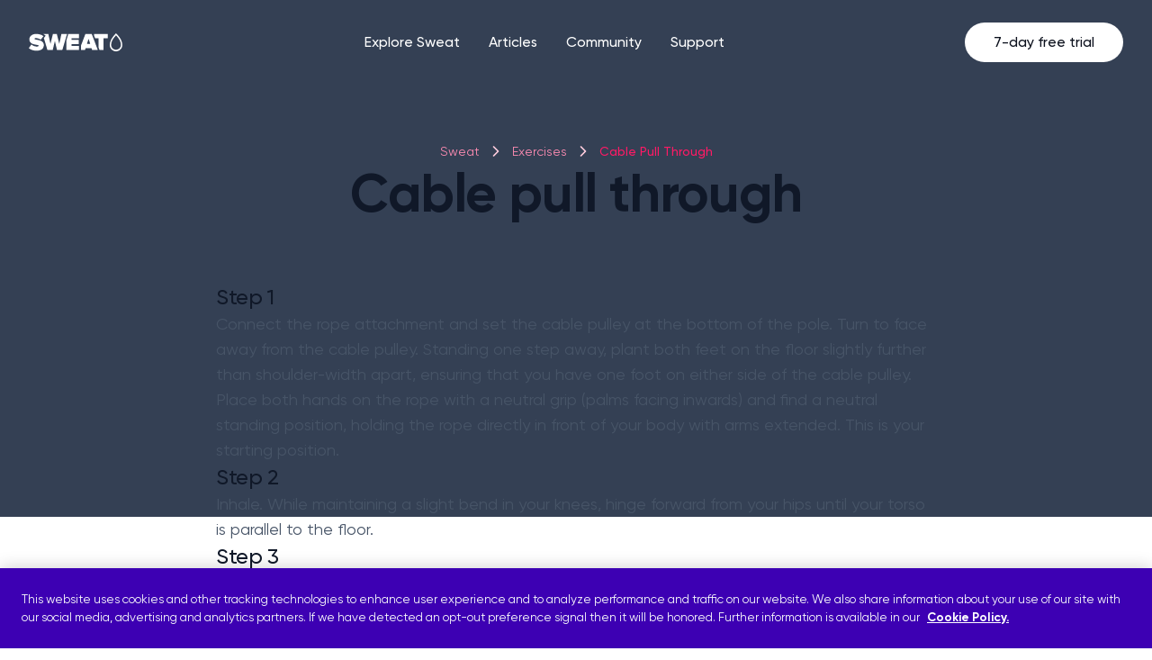

--- FILE ---
content_type: text/html
request_url: https://sweat.com/exercises/cable-pull-through
body_size: 15380
content:
<!doctype html>
<html lang="en" class="scroll-smooth">
  <head>
    <meta name="sentry-trace" content="cc30cf13270e4dca8fcb43c004567507-91cc14303961198d-0"/>
    <meta name="baggage" content="sentry-environment=production,sentry-release=52ab0385336ffcec62668b9289da093887f2dbc5,sentry-public_key=5ca4fe941aaa063cc28418aec8348686,sentry-trace_id=cc30cf13270e4dca8fcb43c004567507,sentry-sample_rate=0.1,sentry-transaction=GET%20%2Fexercises%2F%5Bexercise%5D,sentry-sampled=false"/>
    
<script >
    const f = window.fetch;
    if(f){
      window._sentryFetchProxy = function(...a){return f(...a)}
      window.fetch = function(...a){return window._sentryFetchProxy(...a)}
    }
</script>
    <meta charset="utf-8" />
    <link rel="icon" href="../favicon.png" />
    <meta name="viewport" content="width=device-width, initial-scale=1" />
    
		<link href="../_app/immutable/assets/0.a99d895b.css" rel="stylesheet">
		<link href="../_app/immutable/assets/Button.212c1505.css" rel="stylesheet">
		<link href="../_app/immutable/assets/BrazeBanner.f3ea671f.css" rel="stylesheet">
		<link href="../_app/immutable/assets/12.a95252ba.css" rel="stylesheet">
		<link href="../_app/immutable/assets/ArticleStandardCard.f76ac12e.css" rel="stylesheet">
		<link href="../_app/immutable/assets/CardPanel.730f9648.css" rel="stylesheet">
		<link href="../_app/immutable/assets/ValuePropositionPanel.e03e5f4b.css" rel="stylesheet"><title>Cable Pull Through Exercise Instructions &amp; Video - Sweat</title><!-- HEAD_svelte-1x09qv7_START --><meta name="description" content="Watch how to perform cable pull throughs perfectly with steps and video guide by SWEAT trainers here!"><meta property="og:type" content="website"><meta property="og:typsite_name" content="SWEAT"><meta property="og:title" content="Cable Pull Through Exercise Instructions &amp; Video"><meta property="og:description" content="Watch how to perform cable pull throughs perfectly with steps and video guide by SWEAT trainers here!"><meta property="og:url" content="https://sweat.com/exercises/cable-pull-through"><meta property="og:image" content="https://images.ctfassets.net/0k812o62ndtw/1W3qCDlMNUtVL3RSD8t24b/510cbd962bdd69639c4f28a73728da11/exercise20181123-5140-ohg1f1e889233e92d98bd3a7ecdba9172e11b3.png"><meta property="og:image:alt" content="Exercise: Hip Extension - Strength Trainer"><meta property="og:image:width"><meta property="og:image:height"><meta name="twitter:card" content="summary"><meta name="twitter:title" content="Cable Pull Through Exercise Instructions &amp; Video"><meta name="twitter:description" content="Watch how to perform cable pull throughs perfectly with steps and video guide by SWEAT trainers here!"><meta name="SEGMENT_TOKEN" content="zDrhCmJCmOfAXRNWPAVTlc7Xi6T6Vhbh"><script data-svelte-h="svelte-1hh4qje">const urlParams = new URLSearchParams(window.location.search);
    switch (urlParams.get('app_source')) {
      case 'android':
        document.documentElement.setAttribute('data-app-source', urlParams.get('app_source'));
        break;
      default:
        document.documentElement.removeAttribute('data-app-source');
    }
  </script><style data-svelte-h="svelte-1ixwa76">html[data-app-source='android'] a[href*='/join'] {
      display: none;
    }
  </style><link rel="canonical" href="https://sweat.com/exercises/cable-pull-through"><script src="https://cookie-cdn.cookiepro.com/scripttemplates/otSDKStub.js" type="text/javascript" charset="UTF-8" data-domain-script="fb492ee1-7a9e-4a5d-a74b-860171e92d36" data-svelte-h="svelte-sm02sx"></script><script type="text/javascript" data-svelte-h="svelte-1xikibh">function OptanonWrapper() {}
  </script><script src="https://js.stripe.com/v3/" data-svelte-h="svelte-fv65ne"></script><script defer data-domain="sweat.com" src="https://plausible.io/js/script.tagged-events.js" data-svelte-h="svelte-rw3193"></script><script data-svelte-h="svelte-641byn">window.plausible ||
      function () {
        (window.plausible.q = window.plausible.q || []).push(arguments);
      };
  </script><script src="https://cdn.jsdelivr.net/npm/@segment/analytics-consent-wrapper-onetrust@latest/dist/umd/analytics-onetrust.umd.js" data-svelte-h="svelte-1tgj52g"></script><script src="https://pzapi-ij.com/b/1101l751/1011l486.js" async data-svelte-h="svelte-z3jtr6"></script><!-- HEAD_svelte-1x09qv7_END -->
  </head>
  <body>
    <div>   <main class="min-h-screen"><div class="left-0 top-0 z-10 w-full sticky "> <nav class="relative z-10 flex h-[4.5rem] items-center justify-between pl-4 pr-3 transition-colors sm:h-[5.875rem] sm:px-8 lg:justify-center bg-gray-700 "><a href="/" class="logo flex flex-row items-center" aria-label="Home page link"><svg xmlns="http://www.w3.org/2000/svg" width="106" height="32" fill="none" viewBox="0 0 106 32"><path fill="#FFFFFF" fill-rule="evenodd" d="M101.038 22.3499c.493-.5836.868-1.2733 1.088-2.0309.069-.2381.123-.4827.161-.733.041-.2737.062-.5539.062-.8393 0-1.2347-.273-2.5503-.846-3.9361-.113-.2752-.24-.5535-.378-.8341-.357-.7286-.796-1.4751-1.32-2.2383-.1743-.2539-.3586-.5096-.5519-.7671-.6601-.8791-1.4304-1.77873-2.3194-2.69737-.8882.91825-1.6584 1.81797-2.3185 2.69767-.1933.2575-.3776.5132-.5519.7672-.5238.7632-.9622 1.5097-1.3199 2.2385-.1377.2807-.2646.559-.3785.8342-.5731 1.3857-.8465 2.7015-.8465 3.9354 0 .2854.0212.5656.0621.8393.0374.2503.0916.4949.1608.733.2201.7576.5951 1.4473 1.0878 2.0309.2532.2999.5376.5718.8479.8105.9064.697 2.0342 1.1103 3.2567 1.1103 1.2225 0 2.3503-.4133 3.2563-1.1103.311-.2387.595-.5106.848-.8105Zm1.067-9.7978c.137.2494.265.498.387.7457.939 1.9211 1.413 3.7914 1.413 5.5887 0 .5017-.051.991-.148 1.4633-.05.2422-.111.4799-.185.7124-.154.491-.359.9585-.609 1.3965-.243.4268-.529.8253-.851 1.1897C100.836 25.0923 98.9876 26 96.9316 26c-2.056 0-3.904-.9077-5.1802-2.3516-.3222-.3644-.6078-.7629-.8512-1.1897-.2498-.438-.455-.9055-.6094-1.3965-.0731-.2325-.135-.4702-.1847-.7124-.0969-.4723-.148-.9616-.148-1.4633 0-1.7957.4751-3.6664 1.4148-5.5881.1212-.2477.25-.4963.3867-.7457.375-.6846.8079-1.375 1.2991-2.0705.1865-.264.381-.52873.5842-.79414.7018-.9169 1.5024-1.84173 2.4023-2.77196L96.9315 6l.8863.91594c.9005.93047 1.7014 1.85514 2.4032 2.77172.203.26526.398.52984.584.79384.492.6956.925 1.3861 1.3 2.0706ZM72.5244 8.47593V6.68915h15.3417v4.73105h-4.8879v13.2h-4.3778l-.2034-.5471-.9621-2.5489v-10.104h-3.8031l-1.1074-2.94427Zm-.2017 4.52587 3.3381 8.8043.7939 2.1441.2538.6704h-6.3347l-.6507-2.0967h-6.6373l-.6507 2.0967h-4.555v-4.7025l5.0202-13.22851h7.0245l.7874 2.06824.8134 2.14417.4977 1.3092.2994.7906Zm-5.9086-.9769-1.8252 5.781h3.6538l-1.8286-5.781ZM41.841 13.6845l1.9262-6.55893.1265-.43642H55.788v4.73105h-8.3792v1.7741h8.1879v4.731h-8.1879v1.9639H55.788v4.731H41.841V13.6845Zm.6973-6.99535h-6.2887L33.8901 17.6565 31.0803 6.68915h-4.2164l-2.8 10.96735-2.3856-10.96735H16.039c.5207.29605 1.0181.62902 1.4882.99617l1.2172.94873-.9464 1.21438-1.0508 1.35037 3.9586 13.4214H26.58l2.3921-10.1609 2.3823 10.1609h5.8743l3.2961-11.1571.8158-2.7608.8159-2.76082.3818-1.25233ZM7.78047 11.2849c-1.1162 0-1.42571.3529-1.42571.8108 0 .5714 1.16696.7871 2.71839 1.074 3.07595.5687 7.66325 1.4169 7.66325 5.8701 0 3.9744-3.049 6.27-8.06034 6.27-3.97419 0-6.70049-1.1319-8.67606-2.8615l2.94031-4.054c1.62047 1.4939 3.7753 2.3265 6.01563 2.3243 1.06356 0 2.07106-.2703 2.07106-.973 0-.5713-1.13598-.7621-2.65746-1.0176C5.28491 18.21.615721 17.4259.615721 12.6648c0-3.05553 2.630809-5.97435 7.754129-5.97435 1.83525-.02514 3.65625.31357 5.35055.9952.3358.14414.6651.30206.9877.47375.3602.1927.7086.40502 1.0438.63591.1877.12718.3721.26072.5532.4038l-.3293.4038-.6223.79489-.6223.7949-1.4652 1.8759c-1.5898-1.135-3.50864-1.7589-5.48553-1.7837Z" clip-rule="evenodd"></path></svg></a>  <div class="hidden h-full w-full flex-grow md:justify-center lg:flex lg:w-auto"><ul role="list" class="grid grid-flow-col gap-8"><li class="group relative flex flex-col justify-center"><a href="/training" class="text-white group-hover:text-white nav-item text-md font-medium ">Explore Sweat</a> <ul class="invisible absolute top-[5.9rem] flex w-[148px] flex-col bg-white group-hover:visible border-t-2 border-white before:border-b-white before:border-[transparent] before:border-8 before:border-solid before:absolute before:-top-[17px] before:left-4 border-white undefined"><li class="md:px-4 md:py-2"><a class="" href="/programs"><span class="text-sm font-medium text-gray-700 hover:text-gray-950 ">Programs </span></a> </li><li class="md:px-4 md:py-2"><a class="" href="/trainers"><span class="text-sm font-medium text-gray-700 hover:text-gray-950 ">Trainers </span></a> </li><li class="md:px-4 md:py-2"><a class="" href="/sweat-challenge"><span class="text-sm font-medium text-gray-700 hover:text-gray-950 ">Sweat Challenge </span></a> </li><li class="md:px-4 md:py-2"><a class="" href="/exercises"><span class="text-sm font-medium text-gray-700 hover:text-gray-950 !font-bold">Exercises </span></a> </li> </ul> </li><li class="group relative flex flex-col justify-center"><a href="/blogs/news" class="text-white group-hover:text-white nav-item text-md font-medium ">Articles</a> <ul class="invisible absolute top-[5.9rem] flex w-[148px] flex-col bg-white group-hover:visible border-t-2 border-white before:border-b-white before:border-[transparent] before:border-8 before:border-solid before:absolute before:-top-[17px] before:left-4 border-white undefined"><li class="md:px-4 md:py-2"><a class="" href="/blogs/fitness"><span class="text-sm font-medium text-gray-700 hover:text-gray-950 ">Fitness </span></a> </li><li class="md:px-4 md:py-2"><a class="" href="/blogs/wellbeing"><span class="text-sm font-medium text-gray-700 hover:text-gray-950 ">Wellbeing </span></a> </li><li class="md:px-4 md:py-2"><a class="" href="/blogs/nutrition"><span class="text-sm font-medium text-gray-700 hover:text-gray-950 ">Nutrition </span></a> </li><li class="md:px-4 md:py-2"><a class="" href="/blogs/community"><span class="text-sm font-medium text-gray-700 hover:text-gray-950 ">Community </span></a> </li> </ul> </li><li class="group relative flex flex-col justify-center"><a href="https://forum.sweat.com/" class="text-white group-hover:text-white nav-item text-md font-medium ">Community</a>  </li><li class="group relative flex flex-col justify-center"><a href="https://support.sweat.com/hc/en-us" class="text-white group-hover:text-white nav-item text-md font-medium ">Support</a>  </li></ul></div> <div class="flex min-w-[120px] items-center justify-end"><a href="https://sweat.com/join" class="border-full flex rounded-full border-primary-500 px-6 py-2 text-sm font-medium hover:bg-primary-300 sm:px-8 sm:py-2.5 sm:text-md plausible-event-name=nav_CTA_7-day_free_trial" style="background:#FFFFFF; color:#0C111D;">7-day free trial</a> <button class="gray-500 menu-button ml-4 flex p-2 lg:hidden" aria-label="open menu button"><svg width="24" height="24" viewBox="0 0 24 24" fill="none" xmlns="http://www.w3.org/2000/svg"><path d="M3 12H21M3 6H21M3 18H21" style="stroke:#475467;stroke-opacity:1;" stroke-width="2" stroke-linecap="round" stroke-linejoin="round"></path></svg></button></div> <div class="absolute top-[72px] h-[calc(100dvh_-_132px)] left-0 right-0 bg-transparent overflow-scroll invisible lg:hidden"><div class="relative overflow-scroll z-50 bg-white pb-6"><div class="py-6 border-b-[1px] border-gray-200"><div class="bg-white "><div class="bg-white w-full [&amp;:not(:first-child)]:mt-2"><button class="w-full flex justify-between cursor-pointer bg-none px-4 py-3" aria-expanded="false" aria-controls="accordion-b2d8c455-ce99-4025-bb9c-a699c138726e" style="-webkit-tap-highlight-color: transparent;"><div><p slot="title" class="text-gray-900 font-medium ">Explore Sweat </p></div> <svg width="12" height="7" viewBox="0 0 12 7" fill="none" xmlns="http://www.w3.org/2000/svg" class="transition ease duration-300 self-center rotate-180"><path d="M11 6L6 1L1 6" stroke="#667085" style="stroke:#667085;stroke:color(display-p3 0.4009 0.4408 0.5207);stroke-opacity:1;" stroke-width="1.67" stroke-linecap="round" stroke-linejoin="round"></path></svg></button> </div><div class="bg-white w-full [&amp;:not(:first-child)]:mt-2"><button class="w-full flex justify-between cursor-pointer bg-none px-4 py-3" aria-expanded="false" aria-controls="accordion-7d54581f-3275-4f90-8f73-765a4a705de4" style="-webkit-tap-highlight-color: transparent;"><div><p slot="title" class="text-gray-900 font-medium ">Articles </p></div> <svg width="12" height="7" viewBox="0 0 12 7" fill="none" xmlns="http://www.w3.org/2000/svg" class="transition ease duration-300 self-center rotate-180"><path d="M11 6L6 1L1 6" stroke="#667085" style="stroke:#667085;stroke:color(display-p3 0.4009 0.4408 0.5207);stroke-opacity:1;" stroke-width="1.67" stroke-linecap="round" stroke-linejoin="round"></path></svg></button> </div><a class="flex text-gray-900 font-medium ml-4 py-3 mt-2" href="https://forum.sweat.com/">Community </a><a class="flex text-gray-900 font-medium ml-4 py-3 mt-2" href="https://support.sweat.com/hc/en-us">Support </a></div></div> <div class="px-4 pt-6"><a class=" border font-medium rounded-full flex flex-row justify-center items-center focus:outline-0 focus:shadow-button px-2 md:px-8 py-2.5 text-md  w-full svelte-8gc9nl" href="https://sweat.com/join" target="_self" role="link" aria-label="7-day free trial" style=" background: #FF1A66; color: #FFF;"><span class="mr-2"></span> 7-day free trial <span class="ml-2"></span></a></div></div></div></nav></div>  <section class="flex justify-center items-center px-8 text-white text-center md:bg-gray-700 h-[19rem] lg:h-[30rem] absolute h-[18.75rem] sm:h-[20.125rem] left-0 right-0 -z-10"><div class="flex-col gap-4 lg:gap-6 lg:max-w-768"> </div></section> <div class="flex flex-col justify-center items-center"><article class="flex flex-col items-center max-w-1280 lg:py-8"><div class="max-w-[50rem] border-0 border-transparent lg:rounded-xl overflow-hidden" style="width: undefinedpx"></div> <div class="flex flex-col items-center py-8 px-4 gap-4 w-full"><div><ul class="list-none flex flex-row self-center lg:self-start flex-wrap "><li class="flex flex-row items-center text-sm capitalize text-left md:text-center text-primary-200 font-normal"><a href="/">Sweat</a> <svg width="20" height="20" viewBox="0 0 20 20" fill="none" xmlns="http://www.w3.org/2000/svg" class="rotate-90 mx-2"><path d="M15 12.5L10 7.5L5 12.5" stroke="#FFCCDD" style="stroke:#FFCCDD;stroke-opacity:1;" stroke-width="1.67" stroke-linecap="round" stroke-linejoin="round"></path></svg> </li><li class="flex flex-row items-center text-sm capitalize text-left md:text-center text-primary-200 font-normal"><a href="/exercises">Exercises</a> <svg width="20" height="20" viewBox="0 0 20 20" fill="none" xmlns="http://www.w3.org/2000/svg" class="rotate-90 mx-2"><path d="M15 12.5L10 7.5L5 12.5" stroke="#FFCCDD" style="stroke:#FFCCDD;stroke-opacity:1;" stroke-width="1.67" stroke-linecap="round" stroke-linejoin="round"></path></svg> </li><li class="flex flex-row items-center text-sm capitalize text-left md:text-center text-primary-500 font-medium"><a href="/exercises/cable-pull-through">Cable pull through</a>  </li></ul></div> <h1 class="text-display-md text-gray-900 font-bold text-center lg:text-display-xl">Cable pull through</h1></div>   <div class="pb-10 lg:pb-16 w-full flex flex-col gap-12 px-4 max-w-800 lg:px-0 lg:pt-8 lg:gap-16"> <div class="flex flex-col gap-2"><h2 class="text-xl text-gray-900 font-medium lg:text-display-xxs">Step 1</h2> <p class="text-lg text-gray-600 font-normal">Connect the rope attachment and set the cable pulley at the bottom of the pole.

Turn to face away from the cable pulley. Standing one step away, plant both feet on the floor slightly further than shoulder-width apart, ensuring that you have one foot on either side of the cable pulley.

Place both hands on the rope with a neutral grip (palms facing inwards) and find a neutral standing position, holding the rope directly in front of your body with arms extended. This is your starting position.</p></div> <div class="flex flex-col gap-2"><h2 class="text-xl text-gray-900 font-medium lg:text-display-xxs">Step 2</h2> <p class="text-lg text-gray-600 font-normal">Inhale. While maintaining a slight bend in your knees, hinge forward from your hips until your torso is parallel to the floor.</p></div> <div class="flex flex-col gap-2"><h2 class="text-xl text-gray-900 font-medium lg:text-display-xxs">Step 3</h2> <p class="text-lg text-gray-600 font-normal">Once your torso is parallel with the floor, exhale. Push through your heels and, using your glutes and hamstrings, extend your hips to return to the starting position, ensuring that your arms remain extended and relaxed.

Repeat for the specified number of repetitions.</p></div>     </div> </article>  <section class="w-full pt-8 lg:pt-0 lg:my-8"><div class="px-4 lg:px-8 mx-auto lg:max-w-1280"><div class="flex flex-col w-full justify-center items-center text-center bg-primary-500 px-6 py-10 sm:p-16 rounded-xxl sm:mx-auto"><h2 class="font-medium text-display-sm sm:text-display-md pb-4 sm:pb-5 max-w-[28rem] text-white">Ready to try a workout?</h2> <p class="font-normal text-lg sm:text-xl max-w-[28rem] text-white pb-8">Your first week is on us</p> <div class="flex flex-col sm:flex-row w-full sm:w-auto"><a class=" border font-medium rounded-full flex flex-row justify-center items-center focus:outline-0 focus:shadow-button px-2 md:px-8 py-2.5 text-md bg-primary-500 border-primary-500 text-white hover:bg-primary-700 hover:border-primary-700 focus:primary-shadow disabled:bg-gray-100 disabled:border-gray-100 disabled:text-gray-300 !text-primary-500 bg-white border border-white hover:!bg-gray-100 hover:!border-gray-100 hover:!text-primary-500 focus:!shadow-gray-100/95 mr:0 sm:mr-3 mb-3 sm:mb-0 pink_CTA_Start_your_7-day_free_trial_today svelte-8gc9nl" href="https://sweat.com/join" target="_self" role="link" aria-label="Start your 7-day free trial today"><span class="mr-2"></span> Start your 7-day free trial today <span class="ml-2"></span></a></div></div></div></section> <div class="mt-8 px-4 w-full max-w-800 lg:p-0"></div>  <div class="my-16 px-4 w-full max-w-800 lg:p-0"><section class="flex flex-row gap-3 pt-6 pb-8 border-y border-gray-200 lg:gap-4 lg:pt-8"><div><div class="w-12 h-12 lg:w-14 lg:h-14"><img src="https://images.ctfassets.net/0k812o62ndtw/A03a38b8DRpmpYgvFfoOP/a124937494a12c396783eba8c5830df5/App_Appstore_1x_1024x1024_.png?w=300&amp;q=85&amp;fm=webp" alt="Sweat logo" class="rounded-full border-[0.75px] border-gray-300 border-solid w-full h-full"></div></div> <div class="max-w-[40.5rem]"><b class="text-gray-900 font-medium text-md lg:text-lg">Sweat</b>  <p><!-- HTML_TAG_START --><p class='text-gray-600 font-medium text-md lg:text-lg'>A more empowered you starts with Sweat, and our editorial team is here to bring you the latest fitness tips, trainer recommendations, wellbeing news, nutritional advice, nourishing recipes and free workouts. </p><!-- HTML_TAG_END --></p> </div></section> <div class="py-6 flex flex-col gap-6 lg:flex-row lg:gap-12 lg:justify-between lg:items-center"><div class="flex flex-row gap-2 flex-wrap"><div class="py-0.5 px-2.5 text-sm text-gray-700 font-medium bg-gray-50 border border-gray-200 rounded-xxl w-max">Glutes</div><div class="py-0.5 px-2.5 text-sm text-gray-700 font-medium bg-gray-50 border border-gray-200 rounded-xxl w-max">Upper Legs</div><div class="py-0.5 px-2.5 text-sm text-gray-700 font-medium bg-gray-50 border border-gray-200 rounded-xxl w-max">Intermediate</div><div class="py-0.5 px-2.5 text-sm text-gray-700 font-medium bg-gray-50 border border-gray-200 rounded-xxl w-max">Gym-based equipment</div><div class="py-0.5 px-2.5 text-sm text-gray-700 font-medium bg-gray-50 border border-gray-200 rounded-xxl w-max">Strength</div></div> <div><div class="relative w-max"><button class=" border font-medium rounded-full flex flex-row justify-center items-center focus:outline-0 focus:shadow-button px-2 md:px-6 py-2.5 text-sm  text-gray-400 border-gray-400 plausible-event-name=share_button svelte-8gc9nl" href="" target="_self" role="button" aria-label="Share"><span class="mr-2"><div slot="left"><svg xmlns="http://www.w3.org/2000/svg" width="20" height="20" fill="none"><path stroke="#98A2B3" stroke-linecap="round" stroke-linejoin="round" stroke-width="1.66667" d="m10.5883 15.3034-1.17848 1.1785c-1.62718 1.6272-4.26537 1.6272-5.89256 0-1.62718-1.6272-1.62718-4.2654 0-5.8926l1.17851-1.1785m10.60663 1.1785 1.1785-1.1785c1.6272-1.62719 1.6272-4.26538 0-5.89256-1.6272-1.62718-4.2654-1.62718-5.8926 0L9.40982 4.69675M7.08241 12.9167l5.83329-5.83333" style="stroke:#98a2b3;stroke:color(display-p3 .5964 .6352 .7017);stroke-opacity:1"></path></svg></div></span> Share <span class="ml-2"></span></button> </div></div></div></div></div> <div class="mt-12 w-full lg:mt-20"><div class="flex flex-col justify-center items-center text-center bg-gray-50 py-16 sm:py-24 p-4 w-full"><h2 class="font-medium text-display-sm sm:text-display-md pb-4 sm:pb-5 max-w-[28rem] text-gray-900">We have a feeling you're going to love Sweat</h2> <p class="font-normal text-lg sm:text-xl max-w-[28rem] text-gray-600 pb-8 sm:pb-10">That's why the first week is on us.</p> <div class="flex flex-col sm:flex-row w-full sm:w-auto"><a class=" border font-medium rounded-full flex flex-row justify-center items-center focus:outline-0 focus:shadow-button px-2 md:px-8 py-2.5 text-md bg-primary-500 border-primary-500 text-white hover:bg-primary-700 hover:border-primary-700 focus:primary-shadow disabled:bg-gray-100 disabled:border-gray-100 disabled:text-gray-300 mr:0 sm:mr-3 mb-3 sm:mb-0 plausible-event-name=full_CTA_Start_your_7-day_free_trial_today svelte-8gc9nl" href="https://sweat.com/join" target="_self" role="link" aria-label="Start your 7-day free trial today"><span class="mr-2"></span> Start your 7-day free trial today <span class="ml-2"></span></a></div></div></div> <footer class="sticky top-[100vh]"><div class="flex justify-center lg:pb-12 lg:pt-16"><div class="max-w-1280 w-full py-12 flex flex-col lg:flex-row lg:gap-16 lg:py-0 lg:px-8"><div class="px-4 lg:w-[22.25rem] lg:px-0"><svg xmlns="http://www.w3.org/2000/svg" width="106" height="32" fill="none" viewBox="0 0 106 32"><path fill="#FF1A66" fill-rule="evenodd" d="M101.038 22.3499c.493-.5836.868-1.2733 1.088-2.0309.069-.2381.123-.4827.161-.733.041-.2737.062-.5539.062-.8393 0-1.2347-.273-2.5503-.846-3.9361-.113-.2752-.24-.5535-.378-.8341-.357-.7286-.796-1.4751-1.32-2.2383-.1743-.2539-.3586-.5096-.5519-.7671-.6601-.8791-1.4304-1.77873-2.3194-2.69737-.8882.91825-1.6584 1.81797-2.3185 2.69767-.1933.2575-.3776.5132-.5519.7672-.5238.7632-.9622 1.5097-1.3199 2.2385-.1377.2807-.2646.559-.3785.8342-.5731 1.3857-.8465 2.7015-.8465 3.9354 0 .2854.0212.5656.0621.8393.0374.2503.0916.4949.1608.733.2201.7576.5951 1.4473 1.0878 2.0309.2532.2999.5376.5718.8479.8105.9064.697 2.0342 1.1103 3.2567 1.1103 1.2225 0 2.3503-.4133 3.2563-1.1103.311-.2387.595-.5106.848-.8105Zm1.067-9.7978c.137.2494.265.498.387.7457.939 1.9211 1.413 3.7914 1.413 5.5887 0 .5017-.051.991-.148 1.4633-.05.2422-.111.4799-.185.7124-.154.491-.359.9585-.609 1.3965-.243.4268-.529.8253-.851 1.1897C100.836 25.0923 98.9876 26 96.9316 26c-2.056 0-3.904-.9077-5.1802-2.3516-.3222-.3644-.6078-.7629-.8512-1.1897-.2498-.438-.455-.9055-.6094-1.3965-.0731-.2325-.135-.4702-.1847-.7124-.0969-.4723-.148-.9616-.148-1.4633 0-1.7957.4751-3.6664 1.4148-5.5881.1212-.2477.25-.4963.3867-.7457.375-.6846.8079-1.375 1.2991-2.0705.1865-.264.381-.52873.5842-.79414.7018-.9169 1.5024-1.84173 2.4023-2.77196L96.9315 6l.8863.91594c.9005.93047 1.7014 1.85514 2.4032 2.77172.203.26526.398.52984.584.79384.492.6956.925 1.3861 1.3 2.0706ZM72.5244 8.47593V6.68915h15.3417v4.73105h-4.8879v13.2h-4.3778l-.2034-.5471-.9621-2.5489v-10.104h-3.8031l-1.1074-2.94427Zm-.2017 4.52587 3.3381 8.8043.7939 2.1441.2538.6704h-6.3347l-.6507-2.0967h-6.6373l-.6507 2.0967h-4.555v-4.7025l5.0202-13.22851h7.0245l.7874 2.06824.8134 2.14417.4977 1.3092.2994.7906Zm-5.9086-.9769-1.8252 5.781h3.6538l-1.8286-5.781ZM41.841 13.6845l1.9262-6.55893.1265-.43642H55.788v4.73105h-8.3792v1.7741h8.1879v4.731h-8.1879v1.9639H55.788v4.731H41.841V13.6845Zm.6973-6.99535h-6.2887L33.8901 17.6565 31.0803 6.68915h-4.2164l-2.8 10.96735-2.3856-10.96735H16.039c.5207.29605 1.0181.62902 1.4882.99617l1.2172.94873-.9464 1.21438-1.0508 1.35037 3.9586 13.4214H26.58l2.3921-10.1609 2.3823 10.1609h5.8743l3.2961-11.1571.8158-2.7608.8159-2.76082.3818-1.25233ZM7.78047 11.2849c-1.1162 0-1.42571.3529-1.42571.8108 0 .5714 1.16696.7871 2.71839 1.074 3.07595.5687 7.66325 1.4169 7.66325 5.8701 0 3.9744-3.049 6.27-8.06034 6.27-3.97419 0-6.70049-1.1319-8.67606-2.8615l2.94031-4.054c1.62047 1.4939 3.7753 2.3265 6.01563 2.3243 1.06356 0 2.07106-.2703 2.07106-.973 0-.5713-1.13598-.7621-2.65746-1.0176C5.28491 18.21.615721 17.4259.615721 12.6648c0-3.05553 2.630809-5.97435 7.754129-5.97435 1.83525-.02514 3.65625.31357 5.35055.9952.3358.14414.6651.30206.9877.47375.3602.1927.7086.40502 1.0438.63591.1877.12718.3721.26072.5532.4038l-.3293.4038-.6223.79489-.6223.7949-1.4652 1.8759c-1.5898-1.135-3.50864-1.7589-5.48553-1.7837Z" clip-rule="evenodd"></path></svg> <p class="pt-6 font-normal text-gray-600" data-svelte-h="svelte-kmqq31">The fitness app trusted by millions of women.</p> <div class="braze-banner-container-footer-newsletter-banner w-full block bg-cover bg-center svelte-1ee8ui6" style="
    --desktop-bg: none;
    --mobile-bg: none;
  "><div class="braze-banner-target w-full" data-braze-banner-target="footer-newsletter-banner"></div></div> </div> <div class="w-full px-4 pt-12 grid grid-cols-2 gap-8 lg:pt-0 lg:px-0 lg:grid-cols-3 lg:grid-rows-1 lg:grid-flow-col"><div class="w-full flex flex-col gap-4"><p class="text-sm text-gray-500 font-medium">Sweat App</p> <ul class="flex flex-col gap-3"><li><a class="text-gray-600 font-medium leading-6" href="/about">About</a> </li><li><a class="text-gray-600 font-medium leading-6" href="https://sweat.com/join">Sign Up</a> </li><li><a class="text-gray-600 font-medium leading-6" href="https://forum.sweat.com/">Forum</a> </li><li><a class="text-gray-600 font-medium leading-6" href="/sweat-newsletter">Newsletter</a> </li><li><a class="text-gray-600 font-medium leading-6" href="/code">Redeem a code</a> </li> </ul> </div><div class="w-full flex flex-col gap-4"><p class="text-sm text-gray-500 font-medium">Articles</p> <ul class="flex flex-col gap-3"><li><a class="text-gray-600 font-medium leading-6" href="/blogs/fitness">Fitness</a> </li><li><a class="text-gray-600 font-medium leading-6" href="/blogs/wellbeing">Wellbeing</a> </li><li><a class="text-gray-600 font-medium leading-6" href="/blogs/nutrition">Food &amp; Nutrition</a> </li><li><a class="text-gray-600 font-medium leading-6" href="/blogs/community">Community</a> </li> </ul> </div><div class="w-full flex flex-col gap-4"><p class="text-sm text-gray-500 font-medium">Support</p> <ul class="flex flex-col gap-3"><li><a class="text-gray-600 font-medium leading-6" href="https://support.sweat.com/hc/en-us">Help Centre</a> </li><li><a class="text-gray-600 font-medium leading-6" href="https://sweat.zendesk.com/hc/en-us/requests/new">Contact</a> </li><li><a class="text-gray-600 font-medium leading-6" href="https://sweat.zendesk.com/hc/en-us/requests/new?ticket_form_id=557247">Media Enquiries</a> </li><li><a class="text-gray-600 font-medium leading-6" href="/terms-of-use">Terms of Use</a> </li><li><a class="text-gray-600 font-medium leading-6" href="/privacy-policy">Privacy Notice</a> </li><li><a class="text-gray-600 font-medium leading-6" href="/privacy/consumer-health-data-privacy-notice">Consumer Health Data Privacy Notice</a> </li><li><a class="text-gray-600 font-medium leading-6" href="https://join.sweat.com/en/do-not-sell-my-information">Do Not Sell My Information</a> </li><li><a class="text-gray-600 font-medium leading-6" href="/cookie-policy">Cookie Policy</a> </li> </ul> </div></div></div></div>  <div class="py-8 flex lg:justify-center lg:py-0 lg:pb-12"><div class="max-w-1280 px-4 lg:px-8 flex flex-col w-full justify-between gap-8 lg:flex-row"><div class="flex flex-col gap-4"><b class="text-sm font-medium text-gray-900" data-svelte-h="svelte-1rbxi7v">Get the Sweat App</b> <div class="flex gap-4"><a href="https://apps.apple.com/us/app/sweat-fitness-app-for-women/id1049234587" aria-label="Apple store link"><svg xmlns="http://www.w3.org/2000/svg" width="135" height="40" fill="none"><rect width="134" height="39" x=".5" y=".5" fill="#000" rx="6.5"></rect><path fill="#fff" d="M81.5267 19.2009v2.291h-1.4361v1.5024h1.4361v5.105c0 1.7432.7885 2.4404 2.7724 2.4404.3487 0 .6807-.0415.9712-.0913v-1.4858c-.249.0249-.4067.0415-.6807.0415-.8881 0-1.2783-.4151-1.2783-1.3613v-4.6485h1.959v-1.5024h-1.959v-2.291h-1.7846ZM90.3242 30.6642c2.6396 0 4.2583-1.768 4.2583-4.6982 0-2.9136-1.627-4.6899-4.2583-4.6899-2.6397 0-4.2666 1.7763-4.2666 4.6899 0 2.9302 1.6186 4.6982 4.2666 4.6982Zm0-1.5854c-1.5523 0-2.4239-1.1372-2.4239-3.1128 0-1.959.8716-3.1045 2.4239-3.1045 1.5439 0 2.4238 1.1455 2.4238 3.1045 0 1.9673-.8799 3.1128-2.4238 3.1128ZM95.9674 30.4899h1.7846v-5.3374c0-1.27.9546-2.125 2.308-2.125.315 0 .846.0581.996.1079v-1.7597c-.191-.0498-.532-.0747-.797-.0747-1.1788 0-2.1832.6474-2.4406 1.5356h-.1328v-1.3862h-1.7182v9.0395ZM105.487 22.7951c1.32 0 2.183.9214 2.225 2.3408h-4.566c.1-1.4111 1.021-2.3408 2.341-2.3408Zm2.216 5.2544c-.332.7056-1.07 1.0957-2.15 1.0957-1.427 0-2.349-1.0044-2.407-2.5898v-.0997h6.384v-.6225c0-2.8389-1.52-4.5571-4.035-4.5571-2.548 0-4.167 1.8344-4.167 4.7231 0 2.8887 1.586 4.665 4.176 4.665 2.067 0 3.511-.9961 3.918-2.6147h-1.719ZM69.8231 27.1518c.1376 2.2197 1.9874 3.6392 4.7405 3.6392 2.9424 0 4.7836-1.4884 4.7836-3.8629 0-1.867-1.0497-2.8994-3.5963-3.4931l-1.368-.3355c-1.6174-.3786-2.2713-.8862-2.2713-1.7723 0-1.1185 1.0152-1.8498 2.5381-1.8498 1.4453 0 2.4433.7141 2.624 1.8584h1.8756c-.1119-2.0907-1.953-3.5619-4.4738-3.5619-2.7101 0-4.5169 1.4712-4.5169 3.6823 0 1.824 1.0238 2.908 3.2693 3.4328l1.6003.3872c1.6433.3872 2.366.955 2.366 1.9014 0 1.1012-1.1357 1.9013-2.6843 1.9013-1.6605 0-2.8134-.7485-2.9768-1.9271h-1.91ZM51.3357 21.301c-1.2285 0-2.291.6142-2.8388 1.6435h-.1328v-1.4941h-1.7183v12.0444h1.7847v-4.3745h.1411c.4731.9546 1.4941 1.519 2.7807 1.519 2.2828 0 3.7354-1.8012 3.7354-4.6733 0-2.8721-1.4526-4.665-3.752-4.665Zm-.5063 7.7363c-1.4941 0-2.4321-1.1787-2.4321-3.063 0-1.8926.938-3.0713 2.4404-3.0713 1.5107 0 2.4155 1.1538 2.4155 3.063 0 1.9175-.9048 3.0713-2.4238 3.0713ZM61.3325 21.301c-1.2285 0-2.291.6142-2.8388 1.6435h-.1328v-1.4941h-1.7183v12.0444h1.7847v-4.3745h.1411c.4731.9546 1.4941 1.519 2.7807 1.519 2.2828 0 3.7354-1.8012 3.7354-4.6733 0-2.8721-1.4526-4.665-3.752-4.665Zm-.5063 7.7363c-1.4941 0-2.4321-1.1787-2.4321-3.063 0-1.8926.938-3.0713 2.4404-3.0713 1.5107 0 2.4155 1.1538 2.4155 3.063 0 1.9175-.9048 3.0713-2.4238 3.0713ZM43.4438 30.4899h2.0476L41.009 18.075h-2.0734l-4.4825 12.4149h1.9788l1.1443-3.2951h4.7319l1.1357 3.2951Zm-3.5705-10.1607h.1463l1.7981 5.2481h-3.7511l1.8067-5.2481ZM35.6523 8.71069v5.98901h2.1624c1.7847 0 2.8181-1.0998 2.8181-3.0132 0-1.88425-1.0417-2.97581-2.8181-2.97581h-2.1624Zm.9297.84668h1.1289c1.241 0 1.9756.78853 1.9756 2.14163 0 1.3738-.7221 2.154-1.9756 2.154H36.582V9.55737ZM43.7979 14.7869c1.3198 0 2.1292-.8841 2.1292-2.3492 0-1.4567-.8135-2.3449-2.1292-2.3449-1.3198 0-2.1333.8882-2.1333 2.3449 0 1.4651.8093 2.3492 2.1333 2.3492Zm0-.7928c-.7761 0-1.2119-.5686-1.2119-1.5564 0-.9794.4358-1.5522 1.2119-1.5522.772 0 1.2119.5728 1.2119 1.5522 0 .9837-.4399 1.5564-1.2119 1.5564ZM52.8192 10.1799h-.8923l-.8052 3.449h-.0706l-.9297-3.449h-.8549l-.9297 3.449h-.0664l-.8094-3.449h-.9048l1.2452 4.5198h.9172l.9297-3.3286h.0705l.9339 3.3286h.9255l1.241-4.5198ZM53.8468 14.6997h.8924v-2.6438c0-.7056.4191-1.1455 1.0791-1.1455.6599 0 .9753.3611.9753 1.0874v2.7019h.8923v-2.926c0-1.075-.5561-1.6809-1.5647-1.6809-.6806 0-1.1289.303-1.3488.8051h-.0664v-.718h-.8592v4.5198ZM59.0913 14.6997h.8923V8.41602h-.8923v6.28368ZM63.3396 14.7869c1.3198 0 2.1292-.8841 2.1292-2.3492 0-1.4567-.8135-2.3449-2.1292-2.3449-1.3198 0-2.1333.8882-2.1333 2.3449 0 1.4651.8093 2.3492 2.1333 2.3492Zm0-.7928c-.7761 0-1.2119-.5686-1.2119-1.5564 0-.9794.4358-1.5522 1.2119-1.5522.772 0 1.2119.5728 1.2119 1.5522 0 .9837-.4399 1.5564-1.2119 1.5564ZM68.1275 14.0232c-.4856 0-.8384-.2366-.8384-.6433 0-.3985.2822-.6101.9048-.6516l1.104-.0706v.3777c0 .5603-.498.9878-1.1704.9878Zm-.2283.7512c.5935 0 1.0874-.2573 1.3572-.7097h.0706v.635h.8591v-3.0879c0-.9546-.6392-1.519-1.7722-1.519-1.0252 0-1.7556.498-1.847 1.2741h.8633c.0996-.3195.4441-.5022.9422-.5022.6101 0 .9255.2698.9255.7471v.3902l-1.2244.0705c-1.0749.0664-1.6809.5354-1.6809 1.3489 0 .8259.635 1.353 1.5066 1.353ZM73.2142 14.7744c.6226 0 1.1497-.2947 1.4194-.7886h.0706v.7139h.855V8.41602h-.8924v2.48188h-.0664c-.2448-.498-.7678-.7927-1.3862-.7927-1.1414 0-1.876.9048-1.876 2.3325 0 1.4319.7263 2.3367 1.876 2.3367Zm.2532-3.8682c.7471 0 1.216.5936 1.216 1.5357 0 .9463-.4648 1.5315-1.216 1.5315-.7554 0-1.2078-.5769-1.2078-1.5357 0-.9504.4566-1.5315 1.2078-1.5315ZM81.3457 14.7869c1.3198 0 2.1291-.8841 2.1291-2.3492 0-1.4567-.8135-2.3449-2.1291-2.3449-1.3199 0-2.1333.8882-2.1333 2.3449 0 1.4651.8093 2.3492 2.1333 2.3492Zm0-.7928c-.7762 0-1.212-.5686-1.212-1.5564 0-.9794.4358-1.5522 1.212-1.5522.7719 0 1.2119.5728 1.2119 1.5522 0 .9837-.44 1.5564-1.2119 1.5564ZM84.656 14.6997h.8923v-2.6438c0-.7056.4192-1.1455 1.0791-1.1455.66 0 .9754.3611.9754 1.0874v2.7019h.8923v-2.926c0-1.075-.5561-1.6809-1.5647-1.6809-.6806 0-1.1289.303-1.3489.8051h-.0664v-.718h-.8591v4.5198ZM92.6048 9.05518v1.14552h-.718v.7512h.718v2.5525c0 .8716.3943 1.2202 1.3863 1.2202.1743 0 .3403-.0207.4856-.0456v-.743c-.1246.0125-.2034.0208-.3404.0208-.4441 0-.6391-.2075-.6391-.6807v-2.3242h.9795v-.7512h-.9795V9.05518h-.8924ZM95.6745 14.6997h.8923v-2.6396c0-.6849.4067-1.1455 1.1372-1.1455.6309 0 .967.3652.967 1.0874v2.6977h.8924V11.782c0-1.075-.5935-1.6851-1.5564-1.6851-.6807 0-1.158.303-1.3779.8093h-.0706V8.41602h-.884v6.28368ZM102.782 10.8523c.66 0 1.092.4607 1.113 1.1704h-2.283c.05-.7056.511-1.1704 1.17-1.1704Zm1.109 2.6272c-.166.3528-.536.5478-1.075.5478-.714 0-1.175-.5022-1.204-1.2949v-.0498h3.192v-.3113c0-1.4194-.76-2.2785-2.017-2.2785-1.275 0-2.084.9172-2.084 2.3615 0 1.4444.793 2.3326 2.088 2.3326 1.033 0 1.755-.4981 1.959-1.3074h-.859ZM24.77 20.3011c.0216-1.681.9244-3.2716 2.3565-4.1521-.9034-1.2903-2.4167-2.1084-3.9911-2.1577-1.6793-.1762-3.3072 1.0049-4.1629 1.0049-.8723 0-2.1898-.9874-3.6085-.9582-1.8493.0598-3.5733 1.1111-4.473 2.7279-1.93395 3.3484-.4914 8.2695 1.3612 10.9761.9269 1.3253 2.0102 2.8058 3.4277 2.7533 1.387-.0576 1.9051-.8845 3.5794-.8845 1.6587 0 2.1448.8845 3.591.8511 1.4884-.0242 2.4261-1.3313 3.3205-2.6692.666-.9443 1.1784-1.988 1.5184-3.0925-1.7491-.7398-2.9172-2.5-2.9192-4.3991ZM22.0383 12.2113c.8115-.9742 1.2113-2.22636 1.1145-3.4906-1.2398.13022-2.3851.72278-3.2076 1.6596-.8042.9153-1.2228 2.1455-1.1437 3.3614 1.2403.0128 2.4596-.5637 3.2368-1.5304Z"></path><rect width="134" height="39" x=".5" y=".5" stroke="#A6A6A6" rx="6.5"></rect></svg></a> <a href="http://play.google.com/store/apps/details?id=com.kaylaitsines.sweatwithkayla&amp;pli=1 " aria-label="Google play link"><svg xmlns="http://www.w3.org/2000/svg" width="135" height="40" fill="none"><rect width="134" height="39" x=".5" y=".5" fill="#000" rx="4.5"></rect><path fill="#fff" d="M68.137 21.7509c-2.352 0-4.269 1.789-4.269 4.253 0 2.449 1.917 4.253 4.269 4.253 2.353 0 4.27-1.804 4.27-4.253-.001-2.464-1.918-4.253-4.27-4.253Zm0 6.832c-1.289 0-2.4-1.063-2.4-2.578 0-1.531 1.112-2.578 2.4-2.578 1.289 0 2.4 1.047 2.4 2.578 0 1.514-1.111 2.578-2.4 2.578Zm-9.314-6.832c-2.352 0-4.269 1.789-4.269 4.253 0 2.449 1.917 4.253 4.269 4.253 2.353 0 4.27-1.804 4.27-4.253 0-2.464-1.917-4.253-4.27-4.253Zm0 6.832c-1.289 0-2.4-1.063-2.4-2.578 0-1.531 1.112-2.578 2.4-2.578 1.289 0 2.4 1.047 2.4 2.578.001 1.514-1.111 2.578-2.4 2.578Zm-11.078-5.526v1.804h4.318c-.129 1.015-.467 1.756-.983 2.271-.628.628-1.611 1.321-3.335 1.321-2.658 0-4.736-2.143-4.736-4.801 0-2.658 2.078-4.801 4.736-4.801 1.434 0 2.481.564 3.254 1.289l1.273-1.273c-1.08-1.031-2.513-1.82-4.527-1.82-3.641 0-6.702 2.964-6.702 6.605 0 3.641 3.061 6.605 6.702 6.605 1.965 0 3.448-.645 4.607-1.853 1.192-1.192 1.563-2.868 1.563-4.221 0-.418-.032-.805-.097-1.127h-6.073v.001Zm45.308 1.401c-.354-.95-1.434-2.707-3.641-2.707-2.191 0-4.012 1.724-4.012 4.253 0 2.384 1.805 4.253 4.221 4.253 1.949 0 3.077-1.192 3.545-1.885l-1.45-.967c-.483.709-1.144 1.176-2.095 1.176-.95 0-1.627-.435-2.062-1.289l5.687-2.352-.193-.482Zm-5.8 1.418c-.048-1.644 1.273-2.481 2.224-2.481.741 0 1.369.371 1.579.902l-3.803 1.579Zm-4.623 4.124h1.868v-12.501H82.63v12.501Zm-3.062-7.298h-.064c-.419-.5-1.225-.951-2.239-.951-2.127 0-4.076 1.869-4.076 4.27 0 2.384 1.949 4.237 4.076 4.237 1.015 0 1.82-.451 2.239-.966h.064v.612c0 1.627-.87 2.497-2.271 2.497-1.144 0-1.853-.821-2.143-1.514l-1.627.677c.467 1.127 1.707 2.513 3.77 2.513 2.191 0 4.044-1.289 4.044-4.431v-7.636h-1.772v.692h-.001Zm-2.142 5.881c-1.289 0-2.368-1.08-2.368-2.562 0-1.499 1.079-2.594 2.368-2.594 1.272 0 2.271 1.095 2.271 2.594 0 1.482-.999 2.562-2.271 2.562Zm24.381-11.084h-4.471v12.501h1.865v-4.736h2.605c2.068 0 4.102-1.497 4.102-3.882s-2.033-3.883-4.101-3.883Zm.048 6.025h-2.654v-4.285h2.654c1.395 0 2.187 1.155 2.187 2.143 0 .968-.792 2.142-2.187 2.142Zm11.532-1.795c-1.351 0-2.75.595-3.329 1.914l1.656.691c.354-.691 1.014-.917 1.705-.917.965 0 1.946.579 1.962 1.608v.129c-.338-.193-1.062-.482-1.946-.482-1.785 0-3.603.981-3.603 2.814 0 1.673 1.464 2.75 3.104 2.75 1.254 0 1.946-.563 2.38-1.223h.064v.965h1.802v-4.793c.001-2.218-1.657-3.456-3.795-3.456Zm-.226 6.851c-.61 0-1.463-.306-1.463-1.062 0-.965 1.062-1.335 1.979-1.335.819 0 1.206.177 1.704.418-.145 1.159-1.142 1.979-2.22 1.979Zm10.583-6.578-2.139 5.42h-.064l-2.22-5.42h-2.01l3.329 7.575-1.898 4.214h1.946l5.131-11.789h-2.075Zm-16.806 7.998h1.865v-12.501h-1.865v12.501ZM47.4176 10.2432c0 .838-.248 1.505-.745 2.003-.564.592-1.3.888-2.204.888-.866 0-1.603-.3-2.208-.9-.606-.601-.909-1.345-.909-2.233 0-.88901.303-1.63301.909-2.23301.605-.601 1.342-.901 2.208-.901.43 0 .841.084 1.231.251.391.168.704.391.938.67l-.527.528c-.397-.475-.944-.712-1.643-.712-.632 0-1.178.222-1.639.666-.461.444-.691 1.021-.691 1.73001 0 .709.23 1.286.691 1.73.461.444 1.007.666 1.639.666.67 0 1.229-.223 1.676-.67.29-.291.458-.696.503-1.215h-2.179v-.72101h2.907c.03.157.043.30801.043.45301ZM52.0277 7.73724h-2.732v1.902h2.464v.72096h-2.464v1.902h2.732v.738h-3.503V7.00024h3.503v.737ZM55.2785 13.0002h-.771V7.73724h-1.676v-.737h4.123v.737h-1.676v5.26296ZM59.9375 13.0002V7.00024h.771v5.99996h-.771ZM64.1277 13.0002h-.771V7.73724h-1.676v-.737h4.123v.737h-1.676v5.26296ZM73.6084 12.2252c-.59.606-1.323.909-2.2.909-.877 0-1.61-.303-2.199-.909-.59-.606-.884-1.348-.884-2.225 0-.87697.294-1.61897.884-2.22497.589-.606 1.322-.91 2.199-.91.872 0 1.604.305 2.196.914.592.609.888 1.349.888 2.22097 0 .877-.295 1.619-.884 2.225Zm-3.83-.503c.444.45.987.674 1.63.674.643 0 1.187-.225 1.63-.674.444-.45.667-1.024.667-1.722 0-.69797-.223-1.27197-.667-1.72197-.443-.45-.987-.674-1.63-.674-.643 0-1.186.225-1.63.674-.443.45-.666 1.024-.666 1.72197 0 .698.223 1.272.666 1.722ZM75.5745 13.0002V7.00024h.938l2.916 4.66696h.033l-.033-1.156V7.00024h.771v5.99996h-.805l-3.051-4.89395h-.033l.033 1.15599v3.73796h-.769Z"></path><path stroke="#fff" stroke-miterlimit="10" stroke-width=".2" d="M47.4176 10.2432c0 .838-.248 1.505-.745 2.003-.564.592-1.3.888-2.204.888-.866 0-1.603-.3-2.208-.9-.606-.601-.909-1.345-.909-2.233 0-.88901.303-1.63301.909-2.23301.605-.601 1.342-.901 2.208-.901.43 0 .841.084 1.231.251.391.168.704.391.938.67l-.527.528c-.397-.475-.944-.712-1.643-.712-.632 0-1.178.222-1.639.666-.461.444-.691 1.021-.691 1.73001 0 .709.23 1.286.691 1.73.461.444 1.007.666 1.639.666.67 0 1.229-.223 1.676-.67.29-.291.458-.696.503-1.215h-2.179v-.72101h2.907c.03.157.043.30801.043.45301ZM52.0277 7.73724h-2.732v1.902h2.464v.72096h-2.464v1.902h2.732v.738h-3.503V7.00024h3.503v.737ZM55.2785 13.0002h-.771V7.73724h-1.676v-.737h4.123v.737h-1.676v5.26296ZM59.9375 13.0002V7.00024h.771v5.99996h-.771ZM64.1277 13.0002h-.771V7.73724h-1.676v-.737h4.123v.737h-1.676v5.26296ZM73.6084 12.2252c-.59.606-1.323.909-2.2.909-.877 0-1.61-.303-2.199-.909-.59-.606-.884-1.348-.884-2.225 0-.87697.294-1.61897.884-2.22497.589-.606 1.322-.91 2.199-.91.872 0 1.604.305 2.196.914.592.609.888 1.349.888 2.22097 0 .877-.295 1.619-.884 2.225Zm-3.83-.503c.444.45.987.674 1.63.674.643 0 1.187-.225 1.63-.674.444-.45.667-1.024.667-1.722 0-.69797-.223-1.27197-.667-1.72197-.443-.45-.987-.674-1.63-.674-.643 0-1.186.225-1.63.674-.443.45-.666 1.024-.666 1.72197 0 .698.223 1.272.666 1.722ZM75.5745 13.0002V7.00024h.938l2.916 4.66696h.033l-.033-1.156V7.00024h.771v5.99996h-.805l-3.051-4.89395h-.033l.033 1.15599v3.73796h-.769Z"></path><g filter="url(#a)"><path fill="url(#b)" d="M10.4357 7.53833c-.291.308-.46304.786-.46304 1.405V31.0593c0 .62.17204 1.097.46304 1.405l.074.072 12.389-12.389v-.292L10.5097 7.46533l-.074.073Z"></path><path fill="url(#c)" d="m27.0274 24.2781-4.129-4.131v-.292l4.13-4.13.093.053 4.893 2.78c1.397.794 1.397 2.093 0 2.888l-4.893 2.78-.094.052Z"></path><g filter="url(#d)"><path fill="url(#e)" d="m27.1235 24.225-4.224-4.224-12.462 12.463c.46.488 1.221.548 2.078.062l14.608-8.301Z"></path></g><path fill="url(#f)" d="m27.1235 15.7772-14.608-8.30001c-.857-.487-1.618-.426-2.078.062l12.463 12.46301 4.223-4.225Z"></path></g><rect width="134" height="39" x=".5" y=".5" stroke="#A6A6A6" rx="4.5"></rect><defs><linearGradient id="b" x1="21.8005" x2="5.01846" y1="8.70933" y2="25.4913" gradientUnits="userSpaceOnUse"><stop stop-color="#00A0FF"></stop><stop offset=".0066" stop-color="#00A1FF"></stop><stop offset=".2601" stop-color="#00BEFF"></stop><stop offset=".5122" stop-color="#00D2FF"></stop><stop offset=".7604" stop-color="#00DFFF"></stop><stop offset="1" stop-color="#00E3FF"></stop></linearGradient><linearGradient id="c" x1="33.8329" x2="9.63704" y1="20.0011" y2="20.0011" gradientUnits="userSpaceOnUse"><stop stop-color="#FFE000"></stop><stop offset=".4087" stop-color="#FFBD00"></stop><stop offset=".7754" stop-color="orange"></stop><stop offset="1" stop-color="#FF9C00"></stop></linearGradient><linearGradient id="e" x1="24.8296" x2="2.0711" y1="22.2949" y2="45.0534" gradientUnits="userSpaceOnUse"><stop stop-color="#FF3A44"></stop><stop offset="1" stop-color="#C31162"></stop></linearGradient><linearGradient id="f" x1="7.2989" x2="17.4612" y1=".176989" y2="10.3393" gradientUnits="userSpaceOnUse"><stop stop-color="#32A071"></stop><stop offset=".0685" stop-color="#2DA771"></stop><stop offset=".4762" stop-color="#15CF74"></stop><stop offset=".8009" stop-color="#06E775"></stop><stop offset="1" stop-color="#00F076"></stop></linearGradient><filter id="a" width="23.0898" height="25.7207" x="9.97266" y="7.14111" color-interpolation-filters="sRGB" filterUnits="userSpaceOnUse"><feFlood flood-opacity="0" result="BackgroundImageFix"></feFlood><feBlend in="SourceGraphic" in2="BackgroundImageFix" result="shape"></feBlend><feColorMatrix in="SourceAlpha" result="hardAlpha" values="0 0 0 0 0 0 0 0 0 0 0 0 0 0 0 0 0 0 127 0"></feColorMatrix><feOffset dy="-.15"></feOffset><feComposite in2="hardAlpha" k2="-1" k3="1" operator="arithmetic"></feComposite><feColorMatrix values="0 0 0 0 0 0 0 0 0 0 0 0 0 0 0 0 0 0 0.12 0"></feColorMatrix><feBlend in2="shape" result="effect1_innerShadow_1909_397"></feBlend><feColorMatrix in="SourceAlpha" result="hardAlpha" values="0 0 0 0 0 0 0 0 0 0 0 0 0 0 0 0 0 0 127 0"></feColorMatrix><feOffset dy=".15"></feOffset><feComposite in2="hardAlpha" k2="-1" k3="1" operator="arithmetic"></feComposite><feColorMatrix values="0 0 0 0 1 0 0 0 0 1 0 0 0 0 1 0 0 0 0.25 0"></feColorMatrix><feBlend in2="effect1_innerShadow_1909_397" result="effect2_innerShadow_1909_397"></feBlend></filter><filter id="d" width="16.6875" height="12.8608" x="10.4375" y="20.001" color-interpolation-filters="sRGB" filterUnits="userSpaceOnUse"><feFlood flood-opacity="0" result="BackgroundImageFix"></feFlood><feBlend in="SourceGraphic" in2="BackgroundImageFix" result="shape"></feBlend><feColorMatrix in="SourceAlpha" result="hardAlpha" values="0 0 0 0 0 0 0 0 0 0 0 0 0 0 0 0 0 0 127 0"></feColorMatrix><feOffset dy="-.15"></feOffset><feComposite in2="hardAlpha" k2="-1" k3="1" operator="arithmetic"></feComposite><feColorMatrix values="0 0 0 0 0 0 0 0 0 0 0 0 0 0 0 0 0 0 0.08 0"></feColorMatrix><feBlend in2="shape" result="effect1_innerShadow_1909_397"></feBlend></filter></defs></svg></a></div></div> <div class="flex items-end gap-6 lg:py-2"><a href="https://www.instagram.com/sweat/"><img src="https://images.ctfassets.net/0k812o62ndtw/2YGnIJcWJYr4BFo5Vvfn8o/bcdc788bd003195400351bc17f6ec6d2/insta.svg" alt="Instagram Icon Footer" class="w-[24]"> </a><a href="https://www.facebook.com/Sweat/"><img src="https://images.ctfassets.net/0k812o62ndtw/01aoPwxrTkV3BErSqA77jN/2c095f833fc0b385ef0b51d0508c7a78/Social_icon.svg" alt="Facebook Icon Footer" class="w-[24]"> </a><a href="https://www.linkedin.com/company/sweatco/"><img src="https://images.ctfassets.net/0k812o62ndtw/64o3Hy0pl9jvqbpGOdsNnt/cfe1a44bf9e31d5fdd6daf1fc8d848b9/linkedin.svg" alt="LinkedIn Icon Footer" class="w-[24]"> </a></div></div></div> <div class="py-4 flex bg-gray-100 lg:justify-center"><div class="max-w-1280 w-full flex flex-col px-4 lg:px-8"><div class="border-t-gray-200 border-t py-4 flex flex-col gap-4 lg:justify-between md:flex-row"><div class="flex flex-row flex-wrap gap-4 items-center"><a class="text-xs text-gray-500" href="/privacy-policy">Privacy Policy</a><a class="text-xs text-gray-500" href="/terms-of-use">Terms of Use</a><a class="text-xs text-gray-500" href="/cookie-policy">Cookie Policy</a><a class="text-xs text-gray-500" href="https://join.sweat.com/en/do-not-sell-my-information">Do Not Sell My Information</a></div> <p class="text-xs sm:w-80 text-gray-400 font-medium lg:w-auto">© Sweat 2026, The Bikini Body Training Company Pty Ltd. All rights
          reserved.</p></div></div></div></footer></main>  
			
			<script>
				{
					__sveltekit_yevxbn = {
						base: new URL("..", location).pathname.slice(0, -1),
						env: {"PUBLIC_IP_API_KEY":"H9kxOvQdye9r7AM","PUBLIC_BRAZE_SDK_URL":"sdk.iad-05.braze.com","PUBLIC_BRAZE_SDK_KEY":"022dc462-8a9e-453d-8bd4-d584c56bf2eb","PUBLIC_AUTH0_CLIENT_ID":"knohWzqrI2V2kBaHLlZRcIOGne1syBf3","PUBLIC_AUTH0_DOMAIN":"login.sweat.com","PUBLIC_APP_STORE_LINK":"https://apps.apple.com/au/app/sweat-fitness-app-for-women/id1049234587","PUBLIC_BLOOMREACH_TOKEN":"8aeb2cf4-4a16-11ed-860b-96e38be93e3b","PUBLIC_STRIPE_PUBLISHABLE_KEY":"pk_live_VKTTnfUZxCySCvEy3EVKw33U","PUBLIC_SWEAT_API_URL":"https://api.sweat.com","PUBLIC_SEGMENT_KEY":"zDrhCmJCmOfAXRNWPAVTlc7Xi6T6Vhbh","PUBLIC_PLAY_STORE_LINK":"https://play.google.com/store/apps/details?id=com.kaylaitsines.sweatwithkayla","PUBLIC_WEB_APP_LINK":"https://app.sweat.com/login","PUBLIC_OPTIMIZELY_KEY":"Qk1nZzda5wzWNcMY57YGe"}
					};

					const element = document.currentScript.parentElement;

					const data = [{"type":"data","data":{headerNavigation:[{contentType:"NavigationItem",sys:{id:"5BQ7kb9PdbC4Ce2PwUPLze"},title:"Explore Sweat",mobileTitle:"Explore Sweat",url:"/training",subNavigationItemsCollection:{items:[{sys:{id:"58Hq1O9UbOpEcNNlR6IVm0"},title:"Programs",url:"/programs"},{sys:{id:"qwPXUMVBLpCb6CrWEpw4c"},title:"Trainers",url:"/trainers"},{sys:{id:"5htirB5KzSZ81Cfs9qcyaK"},title:"Sweat Challenge",url:"/sweat-challenge"},{sys:{id:"3M9AtKf2cezAjQUjPznPxR"},title:"Exercises",url:"/exercises"}]}},{contentType:"NavigationItem",sys:{id:"16M948ZCc83Gmjo4Uimq6O"},title:"Articles",mobileTitle:"Explore Articles",url:"/blogs/news",subNavigationItemsCollection:{items:[{sys:{id:"5kntjuaYvqDZzOj4YCNkKK"},title:"Fitness",url:"/blogs/fitness"},{sys:{id:"78rUW2XPofK7Hl4ZudhGqJ"},title:"Wellbeing",url:"/blogs/wellbeing"},{sys:{id:"23wL6Yscggv1Fk8VtyA149"},title:"Nutrition",url:"/blogs/nutrition"},{sys:{id:"4xJ03utWRXIjF2zc0fjKnc"},title:"Community",url:"/blogs/community"}]}},{contentType:"NavigationItem",sys:{id:"7LZ9tHI7rlTFsMGOd0qh4J"},title:"Community",mobileTitle:"Mobile Community",url:"https://forum.sweat.com/",subNavigationItemsCollection:{items:[]}},{contentType:"NavigationItem",sys:{id:"6I9XGhdNtQA9uiDojJccRE"},title:"Support",mobileTitle:"Mobile support",url:"https://support.sweat.com/hc/en-us",subNavigationItemsCollection:{items:[]}}],headerVariant:"Black background with White text",headerCta:{contentType:"NavigationItem",sys:{id:"5UQ0IU3pRPeiLD3oCyJXG3"},title:"7-day free trial",mobileTitle:"7-day free trial",url:"https://sweat.com/join",subNavigationItemsCollection:{items:[]}},headerCtaBackground:"#FF1A66",headerCtaTextColour:"#FFFFFF",headerPromotionalBanner:{contentType:"PromotionalBanner",sys:{id:"3WIYKkk1ySH0crEoYlVXpX"},label:"Global Promotional Banner - Priority 1",priority:1,message:"The first week is on us.",callToAction:"Start your 7-day free trial.",backgroundColour:"#210826",textColour:"#FFFFFF",ctaUrl:"https://sweat.com/join"},footer:{navigationColumns:[{contentType:"UtilityPanel",sys:{id:"2OQbqzjHbfoFNV5emJwt1q"},label:"Footer Navigation Panel 1 - Sweat App",title:"Sweat App",itemsCollection:{items:[{contentType:"NavigationItem",sys:{id:"2zlIyS8ZUkrmMxciBnngvX"},title:"About",mobileTitle:"About",url:"/about",subNavigationItemsCollection:{items:[]}},{contentType:"NavigationItem",sys:{id:"6do8foBfd2g30zXkDWfQDo"},title:"Sign Up",mobileTitle:"Sign Up",url:"https://sweat.com/join",subNavigationItemsCollection:{items:[{sys:{id:"21kE5br8YGtdz4ADAq3wDD"},title:"Sign Up",url:"https://sweat.com/join"}]}},{contentType:"NavigationItem",sys:{id:"5PqhSc6Cgjp2YqnmhgQg2b"},title:"Forum",mobileTitle:"mobile Forum",url:"https://forum.sweat.com/",subNavigationItemsCollection:{items:[]}},{contentType:"NavigationItem",sys:{id:"5bLt2UlLjMlq351DPl4sUO"},title:"Newsletter",mobileTitle:"Newsletter",url:"/sweat-newsletter",subNavigationItemsCollection:{items:[]}},{contentType:"NavigationItem",sys:{id:"3ZEXCbR5Nfz9A3ZVzPr62u"},title:"Redeem a code",mobileTitle:null,url:"/code",subNavigationItemsCollection:{items:[]}}]}},{contentType:"UtilityPanel",sys:{id:"4fh85rKQA2PnyOptKJ9nsY"},label:"Footer Navigation Panel 2 - Articles",title:"Articles",itemsCollection:{items:[{contentType:"NavigationItem",sys:{id:"E3D59BCFn7hHhbTJhZLlF"},title:"Fitness",mobileTitle:"Mobile Fitness",url:"/blogs/fitness",subNavigationItemsCollection:{items:[]}},{contentType:"NavigationItem",sys:{id:"7A9BeXSsOETmuO624AAfMP"},title:"Wellbeing",mobileTitle:"mobile Wellbeing",url:"/blogs/wellbeing",subNavigationItemsCollection:{items:[]}},{contentType:"NavigationItem",sys:{id:"2MGKTqelYdsRzfZwy1YKRY"},title:"Food & Nutrition",mobileTitle:"Mobile food and Nutrition",url:"/blogs/nutrition",subNavigationItemsCollection:{items:[]}},{contentType:"NavigationItem",sys:{id:"2NENnrTXbLbkXHvG0UQsMO"},title:"Community",mobileTitle:"Mobile Community",url:"/blogs/community",subNavigationItemsCollection:{items:[]}}]}},{contentType:"UtilityPanel",sys:{id:"20Cc11ynufMwJx6oom7zIP"},label:"Footer Navigation Panel 3 - Support",title:"Support",itemsCollection:{items:[{contentType:"NavigationItem",sys:{id:"7y6BoZseF1GpWi3sV72De1"},title:"Help Centre",mobileTitle:null,url:"https://support.sweat.com/hc/en-us",subNavigationItemsCollection:{items:[]}},{contentType:"NavigationItem",sys:{id:"6dY1GIomBvZpLKZADnogDb"},title:"Contact",mobileTitle:null,url:"https://sweat.zendesk.com/hc/en-us/requests/new",subNavigationItemsCollection:{items:[]}},{contentType:"NavigationItem",sys:{id:"7Af106wpa8zcQTuMfRGSV6"},title:"Media Enquiries",mobileTitle:null,url:"https://sweat.zendesk.com/hc/en-us/requests/new?ticket_form_id=557247",subNavigationItemsCollection:{items:[]}},{contentType:"NavigationItem",sys:{id:"2PueGljzGui8oeIm9DghxZ"},title:"Terms of Use",mobileTitle:null,url:"/terms-of-use",subNavigationItemsCollection:{items:[]}},{contentType:"NavigationItem",sys:{id:"3E1DINi2E4ykXK8ZUPmGoW"},title:"Privacy Notice",mobileTitle:null,url:"/privacy-policy",subNavigationItemsCollection:{items:[]}},{contentType:"NavigationItem",sys:{id:"1VE1f0y023fwrWUBy2k0GB"},title:"Consumer Health Data Privacy Notice",mobileTitle:null,url:"/privacy/consumer-health-data-privacy-notice",subNavigationItemsCollection:{items:[]}},{contentType:"NavigationItem",sys:{id:"3yNrAeKtIKbjDXJFJRuSFq"},title:"Do Not Sell My Information",mobileTitle:null,url:"https://join.sweat.com/en/do-not-sell-my-information",subNavigationItemsCollection:{items:[]}},{contentType:"NavigationItem",sys:{id:"5N0s4A23HuWafNk3sXn8Du"},title:"Cookie Policy",mobileTitle:null,url:"/cookie-policy",subNavigationItemsCollection:{items:[]}}]}}],socialLinks:[{contentType:"PicturePanel",sys:{id:"67v2UEybznhdaaAW3xeIhn"},image:{title:"Instagram Icon Footer",description:"",url:"https://images.ctfassets.net/0k812o62ndtw/2YGnIJcWJYr4BFo5Vvfn8o/bcdc788bd003195400351bc17f6ec6d2/insta.svg",height:24,width:24},imageCaption:null,mobileImage:null,url:"https://www.instagram.com/sweat/"},{contentType:"PicturePanel",sys:{id:"2S8Yvgi7ciaRTO8HiOntH9"},image:{title:"Facebook Icon Footer",description:"",url:"https://images.ctfassets.net/0k812o62ndtw/01aoPwxrTkV3BErSqA77jN/2c095f833fc0b385ef0b51d0508c7a78/Social_icon.svg",height:24,width:24},imageCaption:null,mobileImage:null,url:"https://www.facebook.com/Sweat/"},{contentType:"PicturePanel",sys:{id:"7mUpCkl0f5grCZN4MikeSQ"},image:{title:"LinkedIn Icon Footer",description:"",url:"https://images.ctfassets.net/0k812o62ndtw/64o3Hy0pl9jvqbpGOdsNnt/cfe1a44bf9e31d5fdd6daf1fc8d848b9/linkedin.svg",height:24,width:24},imageCaption:null,mobileImage:null,url:"https://www.linkedin.com/company/sweatco/"}],footerCtaPanel:{contentType:"CtaPanel",sys:{id:"hf1MgWYayQSu9d2f5qr82"},heading:"We have a feeling you're going to love Sweat",shortDescription:"That's why the first week is on us.",displayVariant:"Full-width, grey background",actionCollection:{items:[{text:"Start your 7-day free trial today",url:"https://sweat.com/join",variant:"Primary (pink)",buttonSize:"Large",openInNewTab:false}]}}},articleStandardDisclaimer:{content:"* Disclaimer: This blog post is not intended to replace the advice of a medical professional. The above information should not be used to diagnose, treat, or prevent any disease or medical condition. Please consult your doctor before making any changes to your diet, sleep methods, daily activity, or fitness routine. Sweat assumes no responsibility for any personal injury or damage sustained by any recommendations, opinions, or advice given in this article."}},"uses":{"url":1}},{"type":"data","data":{pageData:{promotionalBanner:null,seoPageTitle:"Cable Pull Through Exercise Instructions & Video",seoPageDescription:"Watch how to perform cable pull throughs perfectly with steps and video guide by SWEAT trainers here!",socialShareImage:{url:"https://images.ctfassets.net/0k812o62ndtw/1W3qCDlMNUtVL3RSD8t24b/510cbd962bdd69639c4f28a73728da11/exercise20181123-5140-ohg1f1e889233e92d98bd3a7ecdba9172e11b3.png",title:"Exercise: Hip Extension - Strength Trainer",description:null},slug:"/cable-pull-through",canonicalUrl:"https://sweat.com/exercises/cable-pull-through",exerciseVideo:{url:"https://videos.ctfassets.net/0k812o62ndtw/3Q7Dyneu2VYquABWsfB03e/b601aed7567650beb84f7ef54636327b/2066_hip_extension_cable_rope_phone93bf891b677db06af691294218340b00.mp4",title:"Exercise: Hip Extension - Strength Trainer",description:null},bodyAreaImagesCollection:{items:[{title:"Muscle Groups: Hip Extension",description:null,url:"https://images.ctfassets.net/0k812o62ndtw/3Lg2vrRDAxkzljisitfSjI/e718f6f80f3e9a9d94d82f327f6af7c8/Glutes.png"},{title:"Muscle Groups: Hip Extension",description:null,url:"https://images.ctfassets.net/0k812o62ndtw/70HqgTIBm63E21VjssHtqm/f2d2dbd475869a04393a57009cce6e74/Hamstrings.png"}]},exerciseName:"Cable pull through",shortDescription:null,stepsHeading:null,step1:"Connect the rope attachment and set the cable pulley at the bottom of the pole.\r\n\r\nTurn to face away from the cable pulley. Standing one step away, plant both feet on the floor slightly further than shoulder-width apart, ensuring that you have one foot on either side of the cable pulley.\r\n\r\nPlace both hands on the rope with a neutral grip (palms facing inwards) and find a neutral standing position, holding the rope directly in front of your body with arms extended. This is your starting position.",step2:"Inhale. While maintaining a slight bend in your knees, hinge forward from your hips until your torso is parallel to the floor.",step3:"Once your torso is parallel with the floor, exhale. Push through your heels and, using your glutes and hamstrings, extend your hips to return to the starting position, ensuring that your arms remain extended and relaxed.\r\n\r\nRepeat for the specified number of repetitions.",step4:null,step5:null,step6:null,step7:null,step8:null,trainer:{image:{title:"Sweat logo",description:"",url:"https://images.ctfassets.net/0k812o62ndtw/A03a38b8DRpmpYgvFfoOP/a124937494a12c396783eba8c5830df5/App_Appstore_1x_1024x1024_.png",width:1024,height:1024},bio:{json:{nodeType:"document",data:{},content:[{nodeType:"paragraph",data:{},content:[{nodeType:"text",value:"A more empowered you starts with Sweat, and our editorial team is here to bring you the latest fitness tips, trainer recommendations, wellbeing news, nutritional advice, nourishing recipes and free workouts. ",marks:[],data:{}}]}]}},name:"Sweat"},ctaPanel:{contentType:"CtaPanel",sys:{id:"4LZ6wbiP2SwemuTapbZgc7"},heading:"Ready to try a workout?",shortDescription:"Your first week is on us",displayVariant:"Padding, pink background and white text",actionCollection:{items:[{text:"Start your 7-day free trial today",url:"https://sweat.com/join",variant:"Primary (pink)",buttonSize:"Large",openInNewTab:false}]}},alternateExercisesHeading:null,alternateExercisesSubheading:null,alternateExerciseCollection:{items:[]},relatedExerciseContentCollection:{items:[]},additionalContentHeading:null,additionalContentCollection:{items:[]},exerciseFaQsCollection:{items:[]},valuePropositions:null,tagsDifficulty:["Intermediate"],tagsBodyPart:["Glutes","Upper Legs"],tagsEquipment:["Gym-based equipment"],tagsDiscipline:["Strength"],alternateExercises:[],relatedExercises:[],tags:["Glutes","Upper Legs","Intermediate","Gym-based equipment","Strength"]}},"uses":{"params":["exercise"],"url":1}}];

					Promise.all([
						import("../_app/immutable/entry/start.e68ea3ba.js"),
						import("../_app/immutable/entry/app.bc0bd3a5.js")
					]).then(([kit, app]) => {
						kit.start(app, element, {
							node_ids: [0, 12],
							data,
							form: null,
							error: null
						});
					});
				}
			</script>
		</div>
  </body>
</html>
<!-- This script is automatically inserted by Netlify for Real User Monitoring (RUM). -->
<script async id="netlify-rum-container" src="/.netlify/scripts/rum" data-netlify-cwv-token="eyJhbGciOiJIUzI1NiIsInR5cCI6IkpXVCJ9.eyJzaXRlX2lkIjoiYjUxN2M5ZmEtNmE1YS00NDY3LWI4NzctMWFjZDYxN2YzMTIyIiwiYWNjb3VudF9pZCI6IjY1MTYxZmJiOTc2YjVhMTY3M2Y3MzI2NSIsImRlcGxveV9pZCI6IjY5NmQ3YjhlYzRlMTllMDAwOGMzYjgyZCIsImlzcyI6Im5ldGxpZnkifQ.pl7lU9B_cnfuP1KpHfGqab18BtSIw85u1X0Bzf3GRVA"></script>


--- FILE ---
content_type: text/css; charset=UTF-8
request_url: https://sweat.com/_app/immutable/assets/Button.212c1505.css
body_size: -29
content:
#ot-sdk-btn.ot-sdk-show-settings.svelte-8gc9nl,#ot-sdk-btn.optanon-show-settings.svelte-8gc9nl{border:1px solid #ff1a66}#ot-sdk-btn.ot-sdk-show-settings.svelte-8gc9nl:hover,#ot-sdk-btn.optanon-show-settings.svelte-8gc9nl:hover{background-color:#e5004d;border:1px solid #e5004d}


--- FILE ---
content_type: text/css; charset=UTF-8
request_url: https://sweat.com/_app/immutable/assets/CardPanel.730f9648.css
body_size: -206
content:
.carousel-item.svelte-6435nw{transition:margin .4s ease-in-out}.carousel-item>a{padding-right:1.5rem}


--- FILE ---
content_type: application/javascript; charset=UTF-8
request_url: https://sweat.com/_app/immutable/chunks/Breadcrumbs.7316173c.js
body_size: 1218
content:
import{s as N,f as k,g as v,h as b,d as C,j as g,i as p,e as z,x as D,l as F,a as L,m as G,c as S,r as x,n as H}from"./scheduler.2308ebcf.js";import{S as J,i as K,a as h,g as w,t as _,c as T,b as M,d as O,m as P,e as Q}from"./index.4fc5505b.js";import{e as j}from"./each.c13153c6.js";import{C as R}from"./chevron-up.c48d3fa7.js";function q(f,t,o){const r=f.slice();return r[5]=t[o],r[7]=o,r}function y(f){let t,o,r=j(f[0]),e=[];for(let l=0;l<r.length;l+=1)e[l]=I(q(f,r,l));const a=l=>_(e[l],1,1,()=>{e[l]=null});return{c(){for(let l=0;l<e.length;l+=1)e[l].c();t=z()},l(l){for(let s=0;s<e.length;s+=1)e[s].l(l);t=z()},m(l,s){for(let n=0;n<e.length;n+=1)e[n]&&e[n].m(l,s);p(l,t,s),o=!0},p(l,s){if(s&15){r=j(l[0]);let n;for(n=0;n<r.length;n+=1){const m=q(l,r,n);e[n]?(e[n].p(m,s),h(e[n],1)):(e[n]=I(m),e[n].c(),h(e[n],1),e[n].m(t.parentNode,t))}for(w(),n=r.length;n<e.length;n+=1)a(n);T()}},i(l){if(!o){for(let s=0;s<r.length;s+=1)h(e[s]);o=!0}},o(l){e=e.filter(Boolean);for(let s=0;s<e.length;s+=1)_(e[s]);o=!1},d(l){l&&C(t),D(e,l)}}}function A(f){let t,o;return t=new R({props:{customClass:"rotate-90 mx-2",color:f[3]}}),{c(){M(t.$$.fragment)},l(r){O(t.$$.fragment,r)},m(r,e){P(t,r,e),o=!0},p(r,e){const a={};e&8&&(a.color=r[3]),t.$set(a)},i(r){o||(h(t.$$.fragment,r),o=!0)},o(r){_(t.$$.fragment,r),o=!1},d(r){Q(t,r)}}}function I(f){var B;let t,o,r=((B=f[5])==null?void 0:B.label)+"",e,a,l,s,n,m,i=f[7]!==f[0].length-1&&A(f);return{c(){t=k("li"),o=k("a"),e=F(r),l=L(),i&&i.c(),s=L(),this.h()},l(c){t=v(c,"LI",{class:!0});var u=b(t);o=v(u,"A",{href:!0});var d=b(o);e=G(d,r),d.forEach(C),l=S(u),i&&i.l(u),s=S(u),u.forEach(C),this.h()},h(){var c,u;g(o,"href",a=(c=f[5])==null?void 0:c.href),g(t,"class",n="flex flex-row items-center text-sm capitalize text-left md:text-center "+((u=f[5])!=null&&u.isCurrentUrl?`${f[1]} font-medium`:`${f[2]} font-normal`))},m(c,u){p(c,t,u),x(t,o),x(o,e),x(t,l),i&&i.m(t,null),x(t,s),m=!0},p(c,u){var d,E,U;(!m||u&1)&&r!==(r=((d=c[5])==null?void 0:d.label)+"")&&H(e,r),(!m||u&1&&a!==(a=(E=c[5])==null?void 0:E.href))&&g(o,"href",a),c[7]!==c[0].length-1?i?(i.p(c,u),u&1&&h(i,1)):(i=A(c),i.c(),h(i,1),i.m(t,s)):i&&(w(),_(i,1,1,()=>{i=null}),T()),(!m||u&7&&n!==(n="flex flex-row items-center text-sm capitalize text-left md:text-center "+((U=c[5])!=null&&U.isCurrentUrl?`${c[1]} font-medium`:`${c[2]} font-normal`)))&&g(t,"class",n)},i(c){m||(h(i),m=!0)},o(c){_(i),m=!1},d(c){c&&C(t),i&&i.d()}}}function V(f){let t,o,r,e=f[0].length&&y(f);return{c(){t=k("ul"),e&&e.c(),this.h()},l(a){t=v(a,"UL",{class:!0});var l=b(t);e&&e.l(l),l.forEach(C),this.h()},h(){g(t,"class",o="list-none flex flex-row self-center lg:self-start flex-wrap "+f[4])},m(a,l){p(a,t,l),e&&e.m(t,null),r=!0},p(a,[l]){a[0].length?e?(e.p(a,l),l&1&&h(e,1)):(e=y(a),e.c(),h(e,1),e.m(t,null)):e&&(w(),_(e,1,1,()=>{e=null}),T()),(!r||l&16&&o!==(o="list-none flex flex-row self-center lg:self-start flex-wrap "+a[4]))&&g(t,"class",o)},i(a){r||(h(e),r=!0)},o(a){_(e),r=!1},d(a){a&&C(t),e&&e.d()}}}function W(f,t,o){let{links:r=[]}=t,{currentTextColor:e="text-gray-700"}=t,{textColor:a="text-gray-500"}=t,{chevronColor:l="#667085"}=t,{customClass:s=""}=t;return f.$$set=n=>{"links"in n&&o(0,r=n.links),"currentTextColor"in n&&o(1,e=n.currentTextColor),"textColor"in n&&o(2,a=n.textColor),"chevronColor"in n&&o(3,l=n.chevronColor),"customClass"in n&&o(4,s=n.customClass)},[r,e,a,l,s]}class ee extends J{constructor(t){super(),K(this,t,W,V,N,{links:0,currentTextColor:1,textColor:2,chevronColor:3,customClass:4})}}export{ee as B};
//# sourceMappingURL=Breadcrumbs.7316173c.js.map


--- FILE ---
content_type: application/javascript; charset=UTF-8
request_url: https://sweat.com/_app/immutable/nodes/0.9395bbe4.js
body_size: 16051
content:
import{s as Mt,f as k,l as Oe,a as ie,g as w,h,m as xe,d as s,c as ne,j as t,k as We,i as R,r as f,n as Dt,u as Le,e as Ce,v as y,w as C,x as Pt,y as ye,z as Ue,A as I1,B as V1,C as L1,D as F1,E as U1,F as N1,G as j1,H as $t,o as G1}from"../chunks/scheduler.2308ebcf.js";import{S as Zt,i as At,a as x,g as Ye,t as B,c as Ke,b as Ne,d as je,m as Ge,e as He,f as Bt}from"../chunks/index.4fc5505b.js";import{p as H1}from"../chunks/stores.1c5646a1.js";import{q as e1,s as t1}from"../chunks/index.d03e2def.js";import{h as St,C as O1,H as x1}from"../chunks/Button.e76907be.js";import{e as Re}from"../chunks/each.c13153c6.js";import{d as R1}from"../chunks/commonHelpers.30fc902a.js";import{S as q1}from"../chunks/sweat-logo.b8f25517.js";import{B as z1}from"../chunks/BrazeBanner.71d05a1c.js";import{N as W1}from"../chunks/Nav.5f2724f8.js";import{s as Y1}from"../chunks/themeStore.a75eb520.js";import{C as K1}from"../chunks/CtaPanel.c2e9dcf5.js";import{P as Q1}from"../chunks/public.e1997846.js";import{s as l1,u as X1,i as J1,a as r1,c as $1,t as B1,b as o1,d as a1,e as i1,f as el,g as tl,o as ll}from"../chunks/optimizelyStore.d0e435a8.js";import{g as rl}from"../chunks/auth0Helpers.1089bfa0.js";import{i as ol}from"../chunks/brazeClient.5f33057b.js";const al=typeof window<"u"?window:typeof globalThis<"u"?globalThis:global;function n1(n){let e=n[4]&&!St(n[4]),a,l=e&&s1(n);return{c(){l&&l.c(),a=Ce()},l(r){l&&l.l(r),a=Ce()},m(r,o){l&&l.m(r,o),R(r,a,o)},p(r,o){o&16&&(e=r[4]&&!St(r[4])),e?l?l.p(r,o):(l=s1(r),l.c(),l.m(a.parentNode,a)):l&&(l.d(1),l=null)},d(r){r&&s(a),l&&l.d(r)}}}function s1(n){let e,a,l;return{c(){e=k("a"),a=Oe(n[3]),this.h()},l(r){e=w(r,"A",{class:!0,style:!0,href:!0});var o=h(e);a=xe(o,n[3]),o.forEach(s),this.h()},h(){var r;t(e,"class",l="text-sm underline font-medium plausible-event-name=banner_CTA_"+((r=n[3])==null?void 0:r.split(" ").join("_"))),We(e,"color",n[1]),t(e,"href",n[4])},m(r,o){R(r,e,o),f(e,a)},p(r,o){var i;o&8&&Dt(a,r[3]),o&8&&l!==(l="text-sm underline font-medium plausible-event-name=banner_CTA_"+((i=r[3])==null?void 0:i.split(" ").join("_")))&&t(e,"class",l),o&2&&We(e,"color",r[1]),o&16&&t(e,"href",r[4])},d(r){r&&s(e)}}}function il(n){let e,a,l,r,o=n[5]&&n1(n);return{c(){e=k("div"),a=k("p"),l=Oe(n[2]),r=ie(),o&&o.c(),this.h()},l(i){e=w(i,"DIV",{class:!0,style:!0});var u=h(e);a=w(u,"P",{class:!0,style:!0});var d=h(a);l=xe(d,n[2]),d.forEach(s),r=ne(u),o&&o.l(u),u.forEach(s),this.h()},h(){t(a,"class","text-sm"),We(a,"color",n[1]),t(e,"class","flex flex-wrap items-center justify-center gap-x-2 overflow-hidden px-4 py-2.5 sm:px-3.5"),We(e,"background",n[0])},m(i,u){R(i,e,u),f(e,a),f(a,l),f(e,r),o&&o.m(e,null)},p(i,[u]){u&4&&Dt(l,i[2]),u&2&&We(a,"color",i[1]),i[5]?o?o.p(i,u):(o=n1(i),o.c(),o.m(e,null)):o&&(o.d(1),o=null),u&1&&We(e,"background",i[0])},i:Le,o:Le,d(i){i&&s(e),o&&o.d()}}}function nl(n,e,a){let l,{backgroundColour:r=void 0}=e,{textColour:o=void 0}=e,{bannerText:i}=e,{linkText:u=""}=e,{linkUrl:d=""}=e;return n.$$set=m=>{"backgroundColour"in m&&a(0,r=m.backgroundColour),"textColour"in m&&a(1,o=m.textColour),"bannerText"in m&&a(2,i=m.bannerText),"linkText"in m&&a(3,u=m.linkText),"linkUrl"in m&&a(4,d=m.linkUrl)},n.$$.update=()=>{n.$$.dirty&24&&a(5,l=u&&d)},[r,o,i,u,d,l]}class sl extends Zt{constructor(e){super(),At(this,e,nl,il,Mt,{backgroundColour:0,textColour:1,bannerText:2,linkText:3,linkUrl:4})}}function fl(n){let e,a,l,r;return{c(){e=y("svg"),a=y("rect"),l=y("path"),r=y("rect"),this.h()},l(o){e=C(o,"svg",{xmlns:!0,width:!0,height:!0,fill:!0});var i=h(e);a=C(i,"rect",{width:!0,height:!0,x:!0,y:!0,fill:!0,rx:!0}),h(a).forEach(s),l=C(i,"path",{fill:!0,d:!0}),h(l).forEach(s),r=C(i,"rect",{width:!0,height:!0,x:!0,y:!0,stroke:!0,rx:!0}),h(r).forEach(s),i.forEach(s),this.h()},h(){t(a,"width","134"),t(a,"height","39"),t(a,"x",".5"),t(a,"y",".5"),t(a,"fill","#000"),t(a,"rx","6.5"),t(l,"fill","#fff"),t(l,"d","M81.5267 19.2009v2.291h-1.4361v1.5024h1.4361v5.105c0 1.7432.7885 2.4404 2.7724 2.4404.3487 0 .6807-.0415.9712-.0913v-1.4858c-.249.0249-.4067.0415-.6807.0415-.8881 0-1.2783-.4151-1.2783-1.3613v-4.6485h1.959v-1.5024h-1.959v-2.291h-1.7846ZM90.3242 30.6642c2.6396 0 4.2583-1.768 4.2583-4.6982 0-2.9136-1.627-4.6899-4.2583-4.6899-2.6397 0-4.2666 1.7763-4.2666 4.6899 0 2.9302 1.6186 4.6982 4.2666 4.6982Zm0-1.5854c-1.5523 0-2.4239-1.1372-2.4239-3.1128 0-1.959.8716-3.1045 2.4239-3.1045 1.5439 0 2.4238 1.1455 2.4238 3.1045 0 1.9673-.8799 3.1128-2.4238 3.1128ZM95.9674 30.4899h1.7846v-5.3374c0-1.27.9546-2.125 2.308-2.125.315 0 .846.0581.996.1079v-1.7597c-.191-.0498-.532-.0747-.797-.0747-1.1788 0-2.1832.6474-2.4406 1.5356h-.1328v-1.3862h-1.7182v9.0395ZM105.487 22.7951c1.32 0 2.183.9214 2.225 2.3408h-4.566c.1-1.4111 1.021-2.3408 2.341-2.3408Zm2.216 5.2544c-.332.7056-1.07 1.0957-2.15 1.0957-1.427 0-2.349-1.0044-2.407-2.5898v-.0997h6.384v-.6225c0-2.8389-1.52-4.5571-4.035-4.5571-2.548 0-4.167 1.8344-4.167 4.7231 0 2.8887 1.586 4.665 4.176 4.665 2.067 0 3.511-.9961 3.918-2.6147h-1.719ZM69.8231 27.1518c.1376 2.2197 1.9874 3.6392 4.7405 3.6392 2.9424 0 4.7836-1.4884 4.7836-3.8629 0-1.867-1.0497-2.8994-3.5963-3.4931l-1.368-.3355c-1.6174-.3786-2.2713-.8862-2.2713-1.7723 0-1.1185 1.0152-1.8498 2.5381-1.8498 1.4453 0 2.4433.7141 2.624 1.8584h1.8756c-.1119-2.0907-1.953-3.5619-4.4738-3.5619-2.7101 0-4.5169 1.4712-4.5169 3.6823 0 1.824 1.0238 2.908 3.2693 3.4328l1.6003.3872c1.6433.3872 2.366.955 2.366 1.9014 0 1.1012-1.1357 1.9013-2.6843 1.9013-1.6605 0-2.8134-.7485-2.9768-1.9271h-1.91ZM51.3357 21.301c-1.2285 0-2.291.6142-2.8388 1.6435h-.1328v-1.4941h-1.7183v12.0444h1.7847v-4.3745h.1411c.4731.9546 1.4941 1.519 2.7807 1.519 2.2828 0 3.7354-1.8012 3.7354-4.6733 0-2.8721-1.4526-4.665-3.752-4.665Zm-.5063 7.7363c-1.4941 0-2.4321-1.1787-2.4321-3.063 0-1.8926.938-3.0713 2.4404-3.0713 1.5107 0 2.4155 1.1538 2.4155 3.063 0 1.9175-.9048 3.0713-2.4238 3.0713ZM61.3325 21.301c-1.2285 0-2.291.6142-2.8388 1.6435h-.1328v-1.4941h-1.7183v12.0444h1.7847v-4.3745h.1411c.4731.9546 1.4941 1.519 2.7807 1.519 2.2828 0 3.7354-1.8012 3.7354-4.6733 0-2.8721-1.4526-4.665-3.752-4.665Zm-.5063 7.7363c-1.4941 0-2.4321-1.1787-2.4321-3.063 0-1.8926.938-3.0713 2.4404-3.0713 1.5107 0 2.4155 1.1538 2.4155 3.063 0 1.9175-.9048 3.0713-2.4238 3.0713ZM43.4438 30.4899h2.0476L41.009 18.075h-2.0734l-4.4825 12.4149h1.9788l1.1443-3.2951h4.7319l1.1357 3.2951Zm-3.5705-10.1607h.1463l1.7981 5.2481h-3.7511l1.8067-5.2481ZM35.6523 8.71069v5.98901h2.1624c1.7847 0 2.8181-1.0998 2.8181-3.0132 0-1.88425-1.0417-2.97581-2.8181-2.97581h-2.1624Zm.9297.84668h1.1289c1.241 0 1.9756.78853 1.9756 2.14163 0 1.3738-.7221 2.154-1.9756 2.154H36.582V9.55737ZM43.7979 14.7869c1.3198 0 2.1292-.8841 2.1292-2.3492 0-1.4567-.8135-2.3449-2.1292-2.3449-1.3198 0-2.1333.8882-2.1333 2.3449 0 1.4651.8093 2.3492 2.1333 2.3492Zm0-.7928c-.7761 0-1.2119-.5686-1.2119-1.5564 0-.9794.4358-1.5522 1.2119-1.5522.772 0 1.2119.5728 1.2119 1.5522 0 .9837-.4399 1.5564-1.2119 1.5564ZM52.8192 10.1799h-.8923l-.8052 3.449h-.0706l-.9297-3.449h-.8549l-.9297 3.449h-.0664l-.8094-3.449h-.9048l1.2452 4.5198h.9172l.9297-3.3286h.0705l.9339 3.3286h.9255l1.241-4.5198ZM53.8468 14.6997h.8924v-2.6438c0-.7056.4191-1.1455 1.0791-1.1455.6599 0 .9753.3611.9753 1.0874v2.7019h.8923v-2.926c0-1.075-.5561-1.6809-1.5647-1.6809-.6806 0-1.1289.303-1.3488.8051h-.0664v-.718h-.8592v4.5198ZM59.0913 14.6997h.8923V8.41602h-.8923v6.28368ZM63.3396 14.7869c1.3198 0 2.1292-.8841 2.1292-2.3492 0-1.4567-.8135-2.3449-2.1292-2.3449-1.3198 0-2.1333.8882-2.1333 2.3449 0 1.4651.8093 2.3492 2.1333 2.3492Zm0-.7928c-.7761 0-1.2119-.5686-1.2119-1.5564 0-.9794.4358-1.5522 1.2119-1.5522.772 0 1.2119.5728 1.2119 1.5522 0 .9837-.4399 1.5564-1.2119 1.5564ZM68.1275 14.0232c-.4856 0-.8384-.2366-.8384-.6433 0-.3985.2822-.6101.9048-.6516l1.104-.0706v.3777c0 .5603-.498.9878-1.1704.9878Zm-.2283.7512c.5935 0 1.0874-.2573 1.3572-.7097h.0706v.635h.8591v-3.0879c0-.9546-.6392-1.519-1.7722-1.519-1.0252 0-1.7556.498-1.847 1.2741h.8633c.0996-.3195.4441-.5022.9422-.5022.6101 0 .9255.2698.9255.7471v.3902l-1.2244.0705c-1.0749.0664-1.6809.5354-1.6809 1.3489 0 .8259.635 1.353 1.5066 1.353ZM73.2142 14.7744c.6226 0 1.1497-.2947 1.4194-.7886h.0706v.7139h.855V8.41602h-.8924v2.48188h-.0664c-.2448-.498-.7678-.7927-1.3862-.7927-1.1414 0-1.876.9048-1.876 2.3325 0 1.4319.7263 2.3367 1.876 2.3367Zm.2532-3.8682c.7471 0 1.216.5936 1.216 1.5357 0 .9463-.4648 1.5315-1.216 1.5315-.7554 0-1.2078-.5769-1.2078-1.5357 0-.9504.4566-1.5315 1.2078-1.5315ZM81.3457 14.7869c1.3198 0 2.1291-.8841 2.1291-2.3492 0-1.4567-.8135-2.3449-2.1291-2.3449-1.3199 0-2.1333.8882-2.1333 2.3449 0 1.4651.8093 2.3492 2.1333 2.3492Zm0-.7928c-.7762 0-1.212-.5686-1.212-1.5564 0-.9794.4358-1.5522 1.212-1.5522.7719 0 1.2119.5728 1.2119 1.5522 0 .9837-.44 1.5564-1.2119 1.5564ZM84.656 14.6997h.8923v-2.6438c0-.7056.4192-1.1455 1.0791-1.1455.66 0 .9754.3611.9754 1.0874v2.7019h.8923v-2.926c0-1.075-.5561-1.6809-1.5647-1.6809-.6806 0-1.1289.303-1.3489.8051h-.0664v-.718h-.8591v4.5198ZM92.6048 9.05518v1.14552h-.718v.7512h.718v2.5525c0 .8716.3943 1.2202 1.3863 1.2202.1743 0 .3403-.0207.4856-.0456v-.743c-.1246.0125-.2034.0208-.3404.0208-.4441 0-.6391-.2075-.6391-.6807v-2.3242h.9795v-.7512h-.9795V9.05518h-.8924ZM95.6745 14.6997h.8923v-2.6396c0-.6849.4067-1.1455 1.1372-1.1455.6309 0 .967.3652.967 1.0874v2.6977h.8924V11.782c0-1.075-.5935-1.6851-1.5564-1.6851-.6807 0-1.158.303-1.3779.8093h-.0706V8.41602h-.884v6.28368ZM102.782 10.8523c.66 0 1.092.4607 1.113 1.1704h-2.283c.05-.7056.511-1.1704 1.17-1.1704Zm1.109 2.6272c-.166.3528-.536.5478-1.075.5478-.714 0-1.175-.5022-1.204-1.2949v-.0498h3.192v-.3113c0-1.4194-.76-2.2785-2.017-2.2785-1.275 0-2.084.9172-2.084 2.3615 0 1.4444.793 2.3326 2.088 2.3326 1.033 0 1.755-.4981 1.959-1.3074h-.859ZM24.77 20.3011c.0216-1.681.9244-3.2716 2.3565-4.1521-.9034-1.2903-2.4167-2.1084-3.9911-2.1577-1.6793-.1762-3.3072 1.0049-4.1629 1.0049-.8723 0-2.1898-.9874-3.6085-.9582-1.8493.0598-3.5733 1.1111-4.473 2.7279-1.93395 3.3484-.4914 8.2695 1.3612 10.9761.9269 1.3253 2.0102 2.8058 3.4277 2.7533 1.387-.0576 1.9051-.8845 3.5794-.8845 1.6587 0 2.1448.8845 3.591.8511 1.4884-.0242 2.4261-1.3313 3.3205-2.6692.666-.9443 1.1784-1.988 1.5184-3.0925-1.7491-.7398-2.9172-2.5-2.9192-4.3991ZM22.0383 12.2113c.8115-.9742 1.2113-2.22636 1.1145-3.4906-1.2398.13022-2.3851.72278-3.2076 1.6596-.8042.9153-1.2228 2.1455-1.1437 3.3614 1.2403.0128 2.4596-.5637 3.2368-1.5304Z"),t(r,"width","134"),t(r,"height","39"),t(r,"x",".5"),t(r,"y",".5"),t(r,"stroke","#A6A6A6"),t(r,"rx","6.5"),t(e,"xmlns","http://www.w3.org/2000/svg"),t(e,"width","135"),t(e,"height","40"),t(e,"fill","none")},m(o,i){R(o,e,i),f(e,a),f(e,l),f(e,r)},p:Le,i:Le,o:Le,d(o){o&&s(e)}}}class ul extends Zt{constructor(e){super(),At(this,e,null,fl,Mt,{})}}function cl(n){let e,a,l,r,o,i,u,d,m,p,c,T,M,Z,b,S,A,H,D,P,N,Y,O,g,v,J,K,U,L,j,se,I,W,V,q,_e,ge,ae,fe,ee,be,ve,te,Te,Fe,pe,$,ue,Ze,Ae,Pe,ce,Ie,ke;return{c(){e=y("svg"),a=y("rect"),l=y("path"),r=y("path"),o=y("g"),i=y("path"),u=y("path"),d=y("g"),m=y("path"),p=y("path"),c=y("rect"),T=y("defs"),M=y("linearGradient"),Z=y("stop"),b=y("stop"),S=y("stop"),A=y("stop"),H=y("stop"),D=y("stop"),P=y("linearGradient"),N=y("stop"),Y=y("stop"),O=y("stop"),g=y("stop"),v=y("linearGradient"),J=y("stop"),K=y("stop"),U=y("linearGradient"),L=y("stop"),j=y("stop"),se=y("stop"),I=y("stop"),W=y("stop"),V=y("filter"),q=y("feFlood"),_e=y("feBlend"),ge=y("feColorMatrix"),ae=y("feOffset"),fe=y("feComposite"),ee=y("feColorMatrix"),be=y("feBlend"),ve=y("feColorMatrix"),te=y("feOffset"),Te=y("feComposite"),Fe=y("feColorMatrix"),pe=y("feBlend"),$=y("filter"),ue=y("feFlood"),Ze=y("feBlend"),Ae=y("feColorMatrix"),Pe=y("feOffset"),ce=y("feComposite"),Ie=y("feColorMatrix"),ke=y("feBlend"),this.h()},l(Se){e=C(Se,"svg",{xmlns:!0,width:!0,height:!0,fill:!0});var z=h(e);a=C(z,"rect",{width:!0,height:!0,x:!0,y:!0,fill:!0,rx:!0}),h(a).forEach(s),l=C(z,"path",{fill:!0,d:!0}),h(l).forEach(s),r=C(z,"path",{stroke:!0,"stroke-miterlimit":!0,"stroke-width":!0,d:!0}),h(r).forEach(s),o=C(z,"g",{filter:!0});var De=h(o);i=C(De,"path",{fill:!0,d:!0}),h(i).forEach(s),u=C(De,"path",{fill:!0,d:!0}),h(u).forEach(s),d=C(De,"g",{filter:!0});var ze=h(d);m=C(ze,"path",{fill:!0,d:!0}),h(m).forEach(s),ze.forEach(s),p=C(De,"path",{fill:!0,d:!0}),h(p).forEach(s),De.forEach(s),c=C(z,"rect",{width:!0,height:!0,x:!0,y:!0,stroke:!0,rx:!0}),h(c).forEach(s),T=C(z,"defs",{});var Me=h(T);M=C(Me,"linearGradient",{id:!0,x1:!0,x2:!0,y1:!0,y2:!0,gradientUnits:!0});var Ee=h(M);Z=C(Ee,"stop",{"stop-color":!0}),h(Z).forEach(s),b=C(Ee,"stop",{offset:!0,"stop-color":!0}),h(b).forEach(s),S=C(Ee,"stop",{offset:!0,"stop-color":!0}),h(S).forEach(s),A=C(Ee,"stop",{offset:!0,"stop-color":!0}),h(A).forEach(s),H=C(Ee,"stop",{offset:!0,"stop-color":!0}),h(H).forEach(s),D=C(Ee,"stop",{offset:!0,"stop-color":!0}),h(D).forEach(s),Ee.forEach(s),P=C(Me,"linearGradient",{id:!0,x1:!0,x2:!0,y1:!0,y2:!0,gradientUnits:!0});var Q=h(P);N=C(Q,"stop",{"stop-color":!0}),h(N).forEach(s),Y=C(Q,"stop",{offset:!0,"stop-color":!0}),h(Y).forEach(s),O=C(Q,"stop",{offset:!0,"stop-color":!0}),h(O).forEach(s),g=C(Q,"stop",{offset:!0,"stop-color":!0}),h(g).forEach(s),Q.forEach(s),v=C(Me,"linearGradient",{id:!0,x1:!0,x2:!0,y1:!0,y2:!0,gradientUnits:!0});var qe=h(v);J=C(qe,"stop",{"stop-color":!0}),h(J).forEach(s),K=C(qe,"stop",{offset:!0,"stop-color":!0}),h(K).forEach(s),qe.forEach(s),U=C(Me,"linearGradient",{id:!0,x1:!0,x2:!0,y1:!0,y2:!0,gradientUnits:!0});var Ve=h(U);L=C(Ve,"stop",{"stop-color":!0}),h(L).forEach(s),j=C(Ve,"stop",{offset:!0,"stop-color":!0}),h(j).forEach(s),se=C(Ve,"stop",{offset:!0,"stop-color":!0}),h(se).forEach(s),I=C(Ve,"stop",{offset:!0,"stop-color":!0}),h(I).forEach(s),W=C(Ve,"stop",{offset:!0,"stop-color":!0}),h(W).forEach(s),Ve.forEach(s),V=C(Me,"filter",{id:!0,width:!0,height:!0,x:!0,y:!0,"color-interpolation-filters":!0,filterUnits:!0});var G=h(V);q=C(G,"feFlood",{"flood-opacity":!0,result:!0}),h(q).forEach(s),_e=C(G,"feBlend",{in:!0,in2:!0,result:!0}),h(_e).forEach(s),ge=C(G,"feColorMatrix",{in:!0,result:!0,values:!0}),h(ge).forEach(s),ae=C(G,"feOffset",{dy:!0}),h(ae).forEach(s),fe=C(G,"feComposite",{in2:!0,k2:!0,k3:!0,operator:!0}),h(fe).forEach(s),ee=C(G,"feColorMatrix",{values:!0}),h(ee).forEach(s),be=C(G,"feBlend",{in2:!0,result:!0}),h(be).forEach(s),ve=C(G,"feColorMatrix",{in:!0,result:!0,values:!0}),h(ve).forEach(s),te=C(G,"feOffset",{dy:!0}),h(te).forEach(s),Te=C(G,"feComposite",{in2:!0,k2:!0,k3:!0,operator:!0}),h(Te).forEach(s),Fe=C(G,"feColorMatrix",{values:!0}),h(Fe).forEach(s),pe=C(G,"feBlend",{in2:!0,result:!0}),h(pe).forEach(s),G.forEach(s),$=C(Me,"filter",{id:!0,width:!0,height:!0,x:!0,y:!0,"color-interpolation-filters":!0,filterUnits:!0});var X=h($);ue=C(X,"feFlood",{"flood-opacity":!0,result:!0}),h(ue).forEach(s),Ze=C(X,"feBlend",{in:!0,in2:!0,result:!0}),h(Ze).forEach(s),Ae=C(X,"feColorMatrix",{in:!0,result:!0,values:!0}),h(Ae).forEach(s),Pe=C(X,"feOffset",{dy:!0}),h(Pe).forEach(s),ce=C(X,"feComposite",{in2:!0,k2:!0,k3:!0,operator:!0}),h(ce).forEach(s),Ie=C(X,"feColorMatrix",{values:!0}),h(Ie).forEach(s),ke=C(X,"feBlend",{in2:!0,result:!0}),h(ke).forEach(s),X.forEach(s),Me.forEach(s),z.forEach(s),this.h()},h(){t(a,"width","134"),t(a,"height","39"),t(a,"x",".5"),t(a,"y",".5"),t(a,"fill","#000"),t(a,"rx","4.5"),t(l,"fill","#fff"),t(l,"d","M68.137 21.7509c-2.352 0-4.269 1.789-4.269 4.253 0 2.449 1.917 4.253 4.269 4.253 2.353 0 4.27-1.804 4.27-4.253-.001-2.464-1.918-4.253-4.27-4.253Zm0 6.832c-1.289 0-2.4-1.063-2.4-2.578 0-1.531 1.112-2.578 2.4-2.578 1.289 0 2.4 1.047 2.4 2.578 0 1.514-1.111 2.578-2.4 2.578Zm-9.314-6.832c-2.352 0-4.269 1.789-4.269 4.253 0 2.449 1.917 4.253 4.269 4.253 2.353 0 4.27-1.804 4.27-4.253 0-2.464-1.917-4.253-4.27-4.253Zm0 6.832c-1.289 0-2.4-1.063-2.4-2.578 0-1.531 1.112-2.578 2.4-2.578 1.289 0 2.4 1.047 2.4 2.578.001 1.514-1.111 2.578-2.4 2.578Zm-11.078-5.526v1.804h4.318c-.129 1.015-.467 1.756-.983 2.271-.628.628-1.611 1.321-3.335 1.321-2.658 0-4.736-2.143-4.736-4.801 0-2.658 2.078-4.801 4.736-4.801 1.434 0 2.481.564 3.254 1.289l1.273-1.273c-1.08-1.031-2.513-1.82-4.527-1.82-3.641 0-6.702 2.964-6.702 6.605 0 3.641 3.061 6.605 6.702 6.605 1.965 0 3.448-.645 4.607-1.853 1.192-1.192 1.563-2.868 1.563-4.221 0-.418-.032-.805-.097-1.127h-6.073v.001Zm45.308 1.401c-.354-.95-1.434-2.707-3.641-2.707-2.191 0-4.012 1.724-4.012 4.253 0 2.384 1.805 4.253 4.221 4.253 1.949 0 3.077-1.192 3.545-1.885l-1.45-.967c-.483.709-1.144 1.176-2.095 1.176-.95 0-1.627-.435-2.062-1.289l5.687-2.352-.193-.482Zm-5.8 1.418c-.048-1.644 1.273-2.481 2.224-2.481.741 0 1.369.371 1.579.902l-3.803 1.579Zm-4.623 4.124h1.868v-12.501H82.63v12.501Zm-3.062-7.298h-.064c-.419-.5-1.225-.951-2.239-.951-2.127 0-4.076 1.869-4.076 4.27 0 2.384 1.949 4.237 4.076 4.237 1.015 0 1.82-.451 2.239-.966h.064v.612c0 1.627-.87 2.497-2.271 2.497-1.144 0-1.853-.821-2.143-1.514l-1.627.677c.467 1.127 1.707 2.513 3.77 2.513 2.191 0 4.044-1.289 4.044-4.431v-7.636h-1.772v.692h-.001Zm-2.142 5.881c-1.289 0-2.368-1.08-2.368-2.562 0-1.499 1.079-2.594 2.368-2.594 1.272 0 2.271 1.095 2.271 2.594 0 1.482-.999 2.562-2.271 2.562Zm24.381-11.084h-4.471v12.501h1.865v-4.736h2.605c2.068 0 4.102-1.497 4.102-3.882s-2.033-3.883-4.101-3.883Zm.048 6.025h-2.654v-4.285h2.654c1.395 0 2.187 1.155 2.187 2.143 0 .968-.792 2.142-2.187 2.142Zm11.532-1.795c-1.351 0-2.75.595-3.329 1.914l1.656.691c.354-.691 1.014-.917 1.705-.917.965 0 1.946.579 1.962 1.608v.129c-.338-.193-1.062-.482-1.946-.482-1.785 0-3.603.981-3.603 2.814 0 1.673 1.464 2.75 3.104 2.75 1.254 0 1.946-.563 2.38-1.223h.064v.965h1.802v-4.793c.001-2.218-1.657-3.456-3.795-3.456Zm-.226 6.851c-.61 0-1.463-.306-1.463-1.062 0-.965 1.062-1.335 1.979-1.335.819 0 1.206.177 1.704.418-.145 1.159-1.142 1.979-2.22 1.979Zm10.583-6.578-2.139 5.42h-.064l-2.22-5.42h-2.01l3.329 7.575-1.898 4.214h1.946l5.131-11.789h-2.075Zm-16.806 7.998h1.865v-12.501h-1.865v12.501ZM47.4176 10.2432c0 .838-.248 1.505-.745 2.003-.564.592-1.3.888-2.204.888-.866 0-1.603-.3-2.208-.9-.606-.601-.909-1.345-.909-2.233 0-.88901.303-1.63301.909-2.23301.605-.601 1.342-.901 2.208-.901.43 0 .841.084 1.231.251.391.168.704.391.938.67l-.527.528c-.397-.475-.944-.712-1.643-.712-.632 0-1.178.222-1.639.666-.461.444-.691 1.021-.691 1.73001 0 .709.23 1.286.691 1.73.461.444 1.007.666 1.639.666.67 0 1.229-.223 1.676-.67.29-.291.458-.696.503-1.215h-2.179v-.72101h2.907c.03.157.043.30801.043.45301ZM52.0277 7.73724h-2.732v1.902h2.464v.72096h-2.464v1.902h2.732v.738h-3.503V7.00024h3.503v.737ZM55.2785 13.0002h-.771V7.73724h-1.676v-.737h4.123v.737h-1.676v5.26296ZM59.9375 13.0002V7.00024h.771v5.99996h-.771ZM64.1277 13.0002h-.771V7.73724h-1.676v-.737h4.123v.737h-1.676v5.26296ZM73.6084 12.2252c-.59.606-1.323.909-2.2.909-.877 0-1.61-.303-2.199-.909-.59-.606-.884-1.348-.884-2.225 0-.87697.294-1.61897.884-2.22497.589-.606 1.322-.91 2.199-.91.872 0 1.604.305 2.196.914.592.609.888 1.349.888 2.22097 0 .877-.295 1.619-.884 2.225Zm-3.83-.503c.444.45.987.674 1.63.674.643 0 1.187-.225 1.63-.674.444-.45.667-1.024.667-1.722 0-.69797-.223-1.27197-.667-1.72197-.443-.45-.987-.674-1.63-.674-.643 0-1.186.225-1.63.674-.443.45-.666 1.024-.666 1.72197 0 .698.223 1.272.666 1.722ZM75.5745 13.0002V7.00024h.938l2.916 4.66696h.033l-.033-1.156V7.00024h.771v5.99996h-.805l-3.051-4.89395h-.033l.033 1.15599v3.73796h-.769Z"),t(r,"stroke","#fff"),t(r,"stroke-miterlimit","10"),t(r,"stroke-width",".2"),t(r,"d","M47.4176 10.2432c0 .838-.248 1.505-.745 2.003-.564.592-1.3.888-2.204.888-.866 0-1.603-.3-2.208-.9-.606-.601-.909-1.345-.909-2.233 0-.88901.303-1.63301.909-2.23301.605-.601 1.342-.901 2.208-.901.43 0 .841.084 1.231.251.391.168.704.391.938.67l-.527.528c-.397-.475-.944-.712-1.643-.712-.632 0-1.178.222-1.639.666-.461.444-.691 1.021-.691 1.73001 0 .709.23 1.286.691 1.73.461.444 1.007.666 1.639.666.67 0 1.229-.223 1.676-.67.29-.291.458-.696.503-1.215h-2.179v-.72101h2.907c.03.157.043.30801.043.45301ZM52.0277 7.73724h-2.732v1.902h2.464v.72096h-2.464v1.902h2.732v.738h-3.503V7.00024h3.503v.737ZM55.2785 13.0002h-.771V7.73724h-1.676v-.737h4.123v.737h-1.676v5.26296ZM59.9375 13.0002V7.00024h.771v5.99996h-.771ZM64.1277 13.0002h-.771V7.73724h-1.676v-.737h4.123v.737h-1.676v5.26296ZM73.6084 12.2252c-.59.606-1.323.909-2.2.909-.877 0-1.61-.303-2.199-.909-.59-.606-.884-1.348-.884-2.225 0-.87697.294-1.61897.884-2.22497.589-.606 1.322-.91 2.199-.91.872 0 1.604.305 2.196.914.592.609.888 1.349.888 2.22097 0 .877-.295 1.619-.884 2.225Zm-3.83-.503c.444.45.987.674 1.63.674.643 0 1.187-.225 1.63-.674.444-.45.667-1.024.667-1.722 0-.69797-.223-1.27197-.667-1.72197-.443-.45-.987-.674-1.63-.674-.643 0-1.186.225-1.63.674-.443.45-.666 1.024-.666 1.72197 0 .698.223 1.272.666 1.722ZM75.5745 13.0002V7.00024h.938l2.916 4.66696h.033l-.033-1.156V7.00024h.771v5.99996h-.805l-3.051-4.89395h-.033l.033 1.15599v3.73796h-.769Z"),t(i,"fill","url(#b)"),t(i,"d","M10.4357 7.53833c-.291.308-.46304.786-.46304 1.405V31.0593c0 .62.17204 1.097.46304 1.405l.074.072 12.389-12.389v-.292L10.5097 7.46533l-.074.073Z"),t(u,"fill","url(#c)"),t(u,"d","m27.0274 24.2781-4.129-4.131v-.292l4.13-4.13.093.053 4.893 2.78c1.397.794 1.397 2.093 0 2.888l-4.893 2.78-.094.052Z"),t(m,"fill","url(#e)"),t(m,"d","m27.1235 24.225-4.224-4.224-12.462 12.463c.46.488 1.221.548 2.078.062l14.608-8.301Z"),t(d,"filter","url(#d)"),t(p,"fill","url(#f)"),t(p,"d","m27.1235 15.7772-14.608-8.30001c-.857-.487-1.618-.426-2.078.062l12.463 12.46301 4.223-4.225Z"),t(o,"filter","url(#a)"),t(c,"width","134"),t(c,"height","39"),t(c,"x",".5"),t(c,"y",".5"),t(c,"stroke","#A6A6A6"),t(c,"rx","4.5"),t(Z,"stop-color","#00A0FF"),t(b,"offset",".0066"),t(b,"stop-color","#00A1FF"),t(S,"offset",".2601"),t(S,"stop-color","#00BEFF"),t(A,"offset",".5122"),t(A,"stop-color","#00D2FF"),t(H,"offset",".7604"),t(H,"stop-color","#00DFFF"),t(D,"offset","1"),t(D,"stop-color","#00E3FF"),t(M,"id","b"),t(M,"x1","21.8005"),t(M,"x2","5.01846"),t(M,"y1","8.70933"),t(M,"y2","25.4913"),t(M,"gradientUnits","userSpaceOnUse"),t(N,"stop-color","#FFE000"),t(Y,"offset",".4087"),t(Y,"stop-color","#FFBD00"),t(O,"offset",".7754"),t(O,"stop-color","orange"),t(g,"offset","1"),t(g,"stop-color","#FF9C00"),t(P,"id","c"),t(P,"x1","33.8329"),t(P,"x2","9.63704"),t(P,"y1","20.0011"),t(P,"y2","20.0011"),t(P,"gradientUnits","userSpaceOnUse"),t(J,"stop-color","#FF3A44"),t(K,"offset","1"),t(K,"stop-color","#C31162"),t(v,"id","e"),t(v,"x1","24.8296"),t(v,"x2","2.0711"),t(v,"y1","22.2949"),t(v,"y2","45.0534"),t(v,"gradientUnits","userSpaceOnUse"),t(L,"stop-color","#32A071"),t(j,"offset",".0685"),t(j,"stop-color","#2DA771"),t(se,"offset",".4762"),t(se,"stop-color","#15CF74"),t(I,"offset",".8009"),t(I,"stop-color","#06E775"),t(W,"offset","1"),t(W,"stop-color","#00F076"),t(U,"id","f"),t(U,"x1","7.2989"),t(U,"x2","17.4612"),t(U,"y1",".176989"),t(U,"y2","10.3393"),t(U,"gradientUnits","userSpaceOnUse"),t(q,"flood-opacity","0"),t(q,"result","BackgroundImageFix"),t(_e,"in","SourceGraphic"),t(_e,"in2","BackgroundImageFix"),t(_e,"result","shape"),t(ge,"in","SourceAlpha"),t(ge,"result","hardAlpha"),t(ge,"values","0 0 0 0 0 0 0 0 0 0 0 0 0 0 0 0 0 0 127 0"),t(ae,"dy","-.15"),t(fe,"in2","hardAlpha"),t(fe,"k2","-1"),t(fe,"k3","1"),t(fe,"operator","arithmetic"),t(ee,"values","0 0 0 0 0 0 0 0 0 0 0 0 0 0 0 0 0 0 0.12 0"),t(be,"in2","shape"),t(be,"result","effect1_innerShadow_1909_397"),t(ve,"in","SourceAlpha"),t(ve,"result","hardAlpha"),t(ve,"values","0 0 0 0 0 0 0 0 0 0 0 0 0 0 0 0 0 0 127 0"),t(te,"dy",".15"),t(Te,"in2","hardAlpha"),t(Te,"k2","-1"),t(Te,"k3","1"),t(Te,"operator","arithmetic"),t(Fe,"values","0 0 0 0 1 0 0 0 0 1 0 0 0 0 1 0 0 0 0.25 0"),t(pe,"in2","effect1_innerShadow_1909_397"),t(pe,"result","effect2_innerShadow_1909_397"),t(V,"id","a"),t(V,"width","23.0898"),t(V,"height","25.7207"),t(V,"x","9.97266"),t(V,"y","7.14111"),t(V,"color-interpolation-filters","sRGB"),t(V,"filterUnits","userSpaceOnUse"),t(ue,"flood-opacity","0"),t(ue,"result","BackgroundImageFix"),t(Ze,"in","SourceGraphic"),t(Ze,"in2","BackgroundImageFix"),t(Ze,"result","shape"),t(Ae,"in","SourceAlpha"),t(Ae,"result","hardAlpha"),t(Ae,"values","0 0 0 0 0 0 0 0 0 0 0 0 0 0 0 0 0 0 127 0"),t(Pe,"dy","-.15"),t(ce,"in2","hardAlpha"),t(ce,"k2","-1"),t(ce,"k3","1"),t(ce,"operator","arithmetic"),t(Ie,"values","0 0 0 0 0 0 0 0 0 0 0 0 0 0 0 0 0 0 0.08 0"),t(ke,"in2","shape"),t(ke,"result","effect1_innerShadow_1909_397"),t($,"id","d"),t($,"width","16.6875"),t($,"height","12.8608"),t($,"x","10.4375"),t($,"y","20.001"),t($,"color-interpolation-filters","sRGB"),t($,"filterUnits","userSpaceOnUse"),t(e,"xmlns","http://www.w3.org/2000/svg"),t(e,"width","135"),t(e,"height","40"),t(e,"fill","none")},m(Se,z){R(Se,e,z),f(e,a),f(e,l),f(e,r),f(e,o),f(o,i),f(o,u),f(o,d),f(d,m),f(o,p),f(e,c),f(e,T),f(T,M),f(M,Z),f(M,b),f(M,S),f(M,A),f(M,H),f(M,D),f(T,P),f(P,N),f(P,Y),f(P,O),f(P,g),f(T,v),f(v,J),f(v,K),f(T,U),f(U,L),f(U,j),f(U,se),f(U,I),f(U,W),f(T,V),f(V,q),f(V,_e),f(V,ge),f(V,ae),f(V,fe),f(V,ee),f(V,be),f(V,ve),f(V,te),f(V,Te),f(V,Fe),f(V,pe),f(T,$),f($,ue),f($,Ze),f($,Ae),f($,Pe),f($,ce),f($,Ie),f($,ke)},p:Le,i:Le,o:Le,d(Se){Se&&s(e)}}}class hl extends Zt{constructor(e){super(),At(this,e,null,cl,Mt,{})}}function f1(n,e,a){const l=n.slice();return l[5]=e[a],l}function u1(n,e,a){const l=n.slice();return l[8]=e[a],l}function c1(n,e,a){const l=n.slice();return l[11]=e[a],l}function h1(n,e,a){const l=n.slice();return l[5]=e[a],l}function d1(n){var se;let e,a,l,r,o,i,u="The fitness app trusted by millions of women.",d,m,p,c,T,M,Z,b,S,A,H="Get the Sweat App",D,P,N,Y,O,g,v,J,K,U;r=new q1({}),m=new z1({props:{placementId:"footer-newsletter-banner"}});let L=((se=n[1])==null?void 0:se.length)&&p1(n);Y=new ul({}),v=new hl({});let j=n[2]&&k1(n);return{c(){e=k("div"),a=k("div"),l=k("div"),Ne(r.$$.fragment),o=ie(),i=k("p"),i.textContent=u,d=ie(),Ne(m.$$.fragment),p=ie(),c=k("div"),L&&L.c(),M=ie(),Z=k("div"),b=k("div"),S=k("div"),A=k("b"),A.textContent=H,D=ie(),P=k("div"),N=k("a"),Ne(Y.$$.fragment),O=ie(),g=k("a"),Ne(v.$$.fragment),J=ie(),K=k("div"),j&&j.c(),this.h()},l(I){e=w(I,"DIV",{class:!0});var W=h(e);a=w(W,"DIV",{class:!0});var V=h(a);l=w(V,"DIV",{class:!0});var q=h(l);je(r.$$.fragment,q),o=ne(q),i=w(q,"P",{class:!0,"data-svelte-h":!0}),ye(i)!=="svelte-kmqq31"&&(i.textContent=u),d=ne(q),je(m.$$.fragment,q),q.forEach(s),p=ne(V),c=w(V,"DIV",{class:!0});var _e=h(c);L&&L.l(_e),_e.forEach(s),V.forEach(s),W.forEach(s),M=ne(I),Z=w(I,"DIV",{class:!0});var ge=h(Z);b=w(ge,"DIV",{class:!0});var ae=h(b);S=w(ae,"DIV",{class:!0});var fe=h(S);A=w(fe,"B",{class:!0,"data-svelte-h":!0}),ye(A)!=="svelte-1rbxi7v"&&(A.textContent=H),D=ne(fe),P=w(fe,"DIV",{class:!0});var ee=h(P);N=w(ee,"A",{href:!0,"aria-label":!0});var be=h(N);je(Y.$$.fragment,be),be.forEach(s),O=ne(ee),g=w(ee,"A",{href:!0,"aria-label":!0});var ve=h(g);je(v.$$.fragment,ve),ve.forEach(s),ee.forEach(s),fe.forEach(s),J=ne(ae),K=w(ae,"DIV",{class:!0});var te=h(K);j&&j.l(te),te.forEach(s),ae.forEach(s),ge.forEach(s),this.h()},h(){t(i,"class","pt-6 font-normal text-gray-600"),t(l,"class","px-4 lg:w-[22.25rem] lg:px-0"),t(c,"class",T="w-full px-4 pt-12 grid grid-cols-2 gap-8 lg:pt-0 lg:px-0 "+n[3]+" lg:grid-rows-1 lg:grid-flow-col"),t(a,"class","max-w-1280 w-full py-12 flex flex-col lg:flex-row lg:gap-16 lg:py-0 lg:px-8"),t(e,"class","flex justify-center lg:pb-12 lg:pt-16"),t(A,"class","text-sm font-medium text-gray-900"),t(N,"href","https://apps.apple.com/us/app/sweat-fitness-app-for-women/id1049234587"),t(N,"aria-label","Apple store link"),t(g,"href","http://play.google.com/store/apps/details?id=com.kaylaitsines.sweatwithkayla&pli=1 "),t(g,"aria-label","Google play link"),t(P,"class","flex gap-4"),t(S,"class","flex flex-col gap-4"),t(K,"class","flex items-end gap-6 lg:py-2"),t(b,"class","max-w-1280 px-4 lg:px-8 flex flex-col w-full justify-between gap-8 lg:flex-row"),t(Z,"class","py-8 flex lg:justify-center lg:py-0 lg:pb-12")},m(I,W){R(I,e,W),f(e,a),f(a,l),Ge(r,l,null),f(l,o),f(l,i),f(l,d),Ge(m,l,null),f(a,p),f(a,c),L&&L.m(c,null),R(I,M,W),R(I,Z,W),f(Z,b),f(b,S),f(S,A),f(S,D),f(S,P),f(P,N),Ge(Y,N,null),f(P,O),f(P,g),Ge(v,g,null),f(b,J),f(b,K),j&&j.m(K,null),U=!0},p(I,W){var V;(V=I[1])!=null&&V.length?L?L.p(I,W):(L=p1(I),L.c(),L.m(c,null)):L&&(L.d(1),L=null),(!U||W&8&&T!==(T="w-full px-4 pt-12 grid grid-cols-2 gap-8 lg:pt-0 lg:px-0 "+I[3]+" lg:grid-rows-1 lg:grid-flow-col"))&&t(c,"class",T),I[2]?j?j.p(I,W):(j=k1(I),j.c(),j.m(K,null)):j&&(j.d(1),j=null)},i(I){U||(x(r.$$.fragment,I),x(m.$$.fragment,I),x(Y.$$.fragment,I),x(v.$$.fragment,I),U=!0)},o(I){B(r.$$.fragment,I),B(m.$$.fragment,I),B(Y.$$.fragment,I),B(v.$$.fragment,I),U=!1},d(I){I&&(s(e),s(M),s(Z)),He(r),He(m),L&&L.d(),He(Y),He(v),j&&j.d()}}}function p1(n){let e,a=Re(n[1]),l=[];for(let r=0;r<a.length;r+=1)l[r]=v1(c1(n,a,r));return{c(){for(let r=0;r<l.length;r+=1)l[r].c();e=Ce()},l(r){for(let o=0;o<l.length;o+=1)l[o].l(r);e=Ce()},m(r,o){for(let i=0;i<l.length;i+=1)l[i]&&l[i].m(r,o);R(r,e,o)},p(r,o){if(o&2){a=Re(r[1]);let i;for(i=0;i<a.length;i+=1){const u=c1(r,a,i);l[i]?l[i].p(u,o):(l[i]=v1(u),l[i].c(),l[i].m(e.parentNode,e))}for(;i<l.length;i+=1)l[i].d(1);l.length=a.length}},d(r){r&&s(e),Pt(l,r)}}}function m1(n){let e,a=Re(n[11].itemsCollection.items),l=[];for(let r=0;r<a.length;r+=1)l[r]=g1(h1(n,a,r));return{c(){e=k("ul");for(let r=0;r<l.length;r+=1)l[r].c();this.h()},l(r){e=w(r,"UL",{class:!0});var o=h(e);for(let i=0;i<l.length;i+=1)l[i].l(o);o.forEach(s),this.h()},h(){t(e,"class","flex flex-col gap-3")},m(r,o){R(r,e,o);for(let i=0;i<l.length;i+=1)l[i]&&l[i].m(e,null)},p(r,o){if(o&2){a=Re(r[11].itemsCollection.items);let i;for(i=0;i<a.length;i+=1){const u=h1(r,a,i);l[i]?l[i].p(u,o):(l[i]=g1(u),l[i].c(),l[i].m(e,null))}for(;i<l.length;i+=1)l[i].d(1);l.length=a.length}},d(r){r&&s(e),Pt(l,r)}}}function _1(n){let e,a=n[5].title+"",l,r;return{c(){e=k("a"),l=Oe(a),this.h()},l(o){e=w(o,"A",{class:!0,href:!0});var i=h(e);l=xe(i,a),i.forEach(s),this.h()},h(){t(e,"class","text-gray-600 font-medium leading-6"),t(e,"href",r=n[5].url)},m(o,i){R(o,e,i),f(e,l)},p(o,i){i&2&&a!==(a=o[5].title+"")&&Dt(l,a),i&2&&r!==(r=o[5].url)&&t(e,"href",r)},d(o){o&&s(e)}}}function g1(n){var o;let e,a=!St(((o=n[5])==null?void 0:o.url)??""),l,r=a&&_1(n);return{c(){e=k("li"),r&&r.c(),l=ie()},l(i){e=w(i,"LI",{});var u=h(e);r&&r.l(u),l=ne(u),u.forEach(s)},m(i,u){R(i,e,u),r&&r.m(e,null),f(e,l)},p(i,u){var d;u&2&&(a=!St(((d=i[5])==null?void 0:d.url)??"")),a?r?r.p(i,u):(r=_1(i),r.c(),r.m(e,l)):r&&(r.d(1),r=null)},d(i){i&&s(e),r&&r.d()}}}function v1(n){var d,m,p;let e,a,l=n[11].title+"",r,o,i,u=((p=(m=(d=n[11])==null?void 0:d.itemsCollection)==null?void 0:m.items)==null?void 0:p.length)&&m1(n);return{c(){e=k("div"),a=k("p"),r=Oe(l),o=ie(),u&&u.c(),i=ie(),this.h()},l(c){e=w(c,"DIV",{class:!0});var T=h(e);a=w(T,"P",{class:!0});var M=h(a);r=xe(M,l),M.forEach(s),o=ne(T),u&&u.l(T),i=ne(T),T.forEach(s),this.h()},h(){t(a,"class","text-sm text-gray-500 font-medium"),t(e,"class","w-full flex flex-col gap-4")},m(c,T){R(c,e,T),f(e,a),f(a,r),f(e,o),u&&u.m(e,null),f(e,i)},p(c,T){var M,Z,b;T&2&&l!==(l=c[11].title+"")&&Dt(r,l),(b=(Z=(M=c[11])==null?void 0:M.itemsCollection)==null?void 0:Z.items)!=null&&b.length?u?u.p(c,T):(u=m1(c),u.c(),u.m(e,i)):u&&(u.d(1),u=null)},d(c){c&&s(e),u&&u.d()}}}function k1(n){let e,a=Re(n[2]),l=[];for(let r=0;r<a.length;r+=1)l[r]=w1(u1(n,a,r));return{c(){for(let r=0;r<l.length;r+=1)l[r].c();e=Ce()},l(r){for(let o=0;o<l.length;o+=1)l[o].l(r);e=Ce()},m(r,o){for(let i=0;i<l.length;i+=1)l[i]&&l[i].m(r,o);R(r,e,o)},p(r,o){if(o&4){a=Re(r[2]);let i;for(i=0;i<a.length;i+=1){const u=u1(r,a,i);l[i]?l[i].p(u,o):(l[i]=w1(u),l[i].c(),l[i].m(e.parentNode,e))}for(;i<l.length;i+=1)l[i].d(1);l.length=a.length}},d(r){r&&s(e),Pt(l,r)}}}function w1(n){let e,a,l,r,o,i,u;return{c(){e=k("a"),a=k("img"),i=ie(),this.h()},l(d){e=w(d,"A",{href:!0});var m=h(e);a=w(m,"IMG",{src:!0,alt:!0,class:!0}),i=ne(m),m.forEach(s),this.h()},h(){var d,m,p,c;Ue(a.src,l=(d=n[8].image)==null?void 0:d.url)||t(a,"src",l),t(a,"alt",r=((m=n[8].image)==null?void 0:m.description)||((p=n[8].image)==null?void 0:p.title)),t(a,"class",o="w-["+((c=n[8].image)==null?void 0:c.width)+"]"),t(e,"href",u=n[8].url)},m(d,m){R(d,e,m),f(e,a),f(e,i)},p(d,m){var p,c,T,M;m&4&&!Ue(a.src,l=(p=d[8].image)==null?void 0:p.url)&&t(a,"src",l),m&4&&r!==(r=((c=d[8].image)==null?void 0:c.description)||((T=d[8].image)==null?void 0:T.title))&&t(a,"alt",r),m&4&&o!==(o="w-["+((M=d[8].image)==null?void 0:M.width)+"]")&&t(a,"class",o),m&4&&u!==(u=d[8].url)&&t(e,"href",u)},d(d){d&&s(e)}}}function b1(n){let e,a=n[5].title+"",l;return{c(){e=k("a"),l=Oe(a),this.h()},l(r){e=w(r,"A",{class:!0,href:!0});var o=h(e);l=xe(o,a),o.forEach(s),this.h()},h(){t(e,"class","text-xs text-gray-500"),t(e,"href",n[5].url)},m(r,o){R(r,e,o),f(e,l)},p:Le,d(r){r&&s(e)}}}function dl(n){let e,a,l,r,o,i,u,d,m,p=R1.getFullYear()+"",c,T,M,Z=!n[0]&&d1(n),b=Re(n[4]),S=[];for(let A=0;A<b.length;A+=1)S[A]=b1(f1(n,b,A));return{c(){e=k("footer"),Z&&Z.c(),a=ie(),l=k("div"),r=k("div"),o=k("div"),i=k("div");for(let A=0;A<S.length;A+=1)S[A].c();u=ie(),d=k("p"),m=Oe("© Sweat "),c=Oe(p),T=Oe(`, The Bikini Body Training Company Pty Ltd. All rights
          reserved.`),this.h()},l(A){e=w(A,"FOOTER",{class:!0});var H=h(e);Z&&Z.l(H),a=ne(H),l=w(H,"DIV",{class:!0});var D=h(l);r=w(D,"DIV",{class:!0});var P=h(r);o=w(P,"DIV",{class:!0});var N=h(o);i=w(N,"DIV",{class:!0});var Y=h(i);for(let g=0;g<S.length;g+=1)S[g].l(Y);Y.forEach(s),u=ne(N),d=w(N,"P",{class:!0});var O=h(d);m=xe(O,"© Sweat "),c=xe(O,p),T=xe(O,`, The Bikini Body Training Company Pty Ltd. All rights
          reserved.`),O.forEach(s),N.forEach(s),P.forEach(s),D.forEach(s),H.forEach(s),this.h()},h(){t(i,"class","flex flex-row flex-wrap gap-4 items-center"),t(d,"class","text-xs sm:w-80 text-gray-400 font-medium lg:w-auto"),t(o,"class","border-t-gray-200 border-t py-4 flex flex-col gap-4 lg:justify-between md:flex-row"),t(r,"class","max-w-1280 w-full flex flex-col px-4 lg:px-8"),t(l,"class","py-4 flex bg-gray-100 lg:justify-center"),t(e,"class","sticky top-[100vh]")},m(A,H){R(A,e,H),Z&&Z.m(e,null),f(e,a),f(e,l),f(l,r),f(r,o),f(o,i);for(let D=0;D<S.length;D+=1)S[D]&&S[D].m(i,null);f(o,u),f(o,d),f(d,m),f(d,c),f(d,T),M=!0},p(A,[H]){if(A[0]?Z&&(Ye(),B(Z,1,1,()=>{Z=null}),Ke()):Z?(Z.p(A,H),H&1&&x(Z,1)):(Z=d1(A),Z.c(),x(Z,1),Z.m(e,a)),H&16){b=Re(A[4]);let D;for(D=0;D<b.length;D+=1){const P=f1(A,b,D);S[D]?S[D].p(P,H):(S[D]=b1(P),S[D].c(),S[D].m(i,null))}for(;D<S.length;D+=1)S[D].d(1);S.length=b.length}},i(A){M||(x(Z),M=!0)},o(A){B(Z),M=!1},d(A){A&&s(e),Z&&Z.d(),Pt(S,A)}}}function pl(n,e,a){let l,{isLayoutHidden:r}=e,{navigationColumns:o}=e,{socialLinks:i}=e,u=[{title:"Privacy Policy",url:"/privacy-policy"},{title:"Terms of Use",url:"/terms-of-use"},{title:"Cookie Policy",url:"/cookie-policy"},{title:"Do Not Sell My Information",url:"https://join.sweat.com/en/do-not-sell-my-information"}];return n.$$set=d=>{"isLayoutHidden"in d&&a(0,r=d.isLayoutHidden),"navigationColumns"in d&&a(1,o=d.navigationColumns),"socialLinks"in d&&a(2,i=d.socialLinks)},n.$$.update=()=>{n.$$.dirty&2&&a(3,l=(o==null?void 0:o.length)==4?"lg:grid-cols-4":(o==null?void 0:o.length)==3?"lg:grid-cols-3":"")},[r,o,i,l,u]}class ml extends Zt{constructor(e){super(),At(this,e,pl,dl,Mt,{isLayoutHidden:0,navigationColumns:1,socialLinks:2})}}const{document:F,setTimeout:E1,window:Vt}=al;function y1(n){let e,a;return{c(){e=k("meta"),this.h()},l(l){e=w(l,"META",{name:!0,content:!0}),this.h()},h(){var l;t(e,"name","theme-color"),t(e,"content",a=(l=n[6])==null?void 0:l.backgroundColour)},m(l,r){R(l,e,r)},p(l,r){var o;r&64&&a!==(a=(o=l[6])==null?void 0:o.backgroundColour)&&t(e,"content",a)},d(l){l&&s(e)}}}function C1(n){let e;return{c(){e=k("meta"),this.h()},l(a){e=w(a,"META",{name:!0,content:!0}),this.h()},h(){t(e,"name","robots"),t(e,"content","noindex")},m(a,l){R(a,e,l)},d(a){a&&s(e)}}}function T1(n){let e,a="",l;return{c(){e=k("script"),e.innerHTML=a,this.h()},l(r){e=w(r,"SCRIPT",{src:!0,"data-svelte-h":!0}),ye(e)!=="svelte-z3jtr6"&&(e.innerHTML=a),this.h()},h(){Ue(e.src,l="https://pzapi-ij.com/b/1101l751/1011l486.js")||t(e,"src",l),e.async=!0},m(r,o){R(r,e,o)},d(r){r&&s(e)}}}function M1(n){let e,a="",l;return{c(){e=k("script"),e.innerHTML=a,this.h()},l(r){e=w(r,"SCRIPT",{src:!0,"data-svelte-h":!0}),ye(e)!=="svelte-v1du2r"&&(e.innerHTML=a),this.h()},h(){Ue(e.src,l="https://pzapi-nb.com/b/1101l751/1101l383.js")||t(e,"src",l),e.async=!0},m(r,o){R(r,e,o)},d(r){r&&s(e)}}}function Z1(n){var u,d,m;let e,a,l,r,o,i=(!n[10]||n[10]&&n[9].isReady)&&A1(n);return l=new W1({props:{headerNavigation:(u=n[0])==null?void 0:u.headerNavigation,headerCta:n[0].headerCta,headerCtaBackground:(d=n[0])==null?void 0:d.headerCtaBackground,headerCtaTextColour:(m=n[0])==null?void 0:m.headerCtaTextColour}}),{c(){e=k("div"),i&&i.c(),a=ie(),Ne(l.$$.fragment),this.h()},l(p){e=w(p,"DIV",{class:!0});var c=h(e);i&&i.l(c),a=ne(c),je(l.$$.fragment,c),c.forEach(s),this.h()},h(){t(e,"class",r="left-0 top-0 z-10 w-full "+(n[5]?"fixed ":"sticky")+" "+(n[5]&&(!n[2]||n[2]===0)?"[&_nav:not(.menu-open)]:bg-[transparent] [&_nav:not(.menu-open)_.logo_path]:![fill:white] [&_nav:not(.menu-open)_.menu-button_path]:!stroke-[white]  [&_nav:not(.menu-open)_.nav-item]:!text-white":""))},m(p,c){R(p,e,c),i&&i.m(e,null),f(e,a),Ge(l,e,null),o=!0},p(p,c){var M,Z,b;!p[10]||p[10]&&p[9].isReady?i?(i.p(p,c),c&512&&x(i,1)):(i=A1(p),i.c(),x(i,1),i.m(e,a)):i&&(Ye(),B(i,1,1,()=>{i=null}),Ke());const T={};c&1&&(T.headerNavigation=(M=p[0])==null?void 0:M.headerNavigation),c&1&&(T.headerCta=p[0].headerCta),c&1&&(T.headerCtaBackground=(Z=p[0])==null?void 0:Z.headerCtaBackground),c&1&&(T.headerCtaTextColour=(b=p[0])==null?void 0:b.headerCtaTextColour),l.$set(T),(!o||c&36&&r!==(r="left-0 top-0 z-10 w-full "+(p[5]?"fixed ":"sticky")+" "+(p[5]&&(!p[2]||p[2]===0)?"[&_nav:not(.menu-open)]:bg-[transparent] [&_nav:not(.menu-open)_.logo_path]:![fill:white] [&_nav:not(.menu-open)_.menu-button_path]:!stroke-[white]  [&_nav:not(.menu-open)_.nav-item]:!text-white":"")))&&t(e,"class",r)},i(p){o||(x(i),x(l.$$.fragment,p),o=!0)},o(p){B(i),B(l.$$.fragment,p),o=!1},d(p){p&&s(e),i&&i.d(),He(l)}}}function A1(n){var r;let e,a,l=((r=n[6])==null?void 0:r.message)&&(n[5]||!n[5]&&n[2]===0)&&S1(n);return{c(){l&&l.c(),e=Ce()},l(o){l&&l.l(o),e=Ce()},m(o,i){l&&l.m(o,i),R(o,e,i),a=!0},p(o,i){var u;(u=o[6])!=null&&u.message&&(o[5]||!o[5]&&o[2]===0)?l?(l.p(o,i),i&100&&x(l,1)):(l=S1(o),l.c(),x(l,1),l.m(e.parentNode,e)):l&&(Ye(),B(l,1,1,()=>{l=null}),Ke())},i(o){a||(x(l),a=!0)},o(o){B(l),a=!1},d(o){o&&s(e),l&&l.d(o)}}}function S1(n){var o,i,u,d,m;let e,a,l,r;return a=new sl({props:{backgroundColour:(o=n[6])==null?void 0:o.backgroundColour,bannerText:(i=n[6])==null?void 0:i.message,textColour:(u=n[6])==null?void 0:u.textColour,linkText:(d=n[6])==null?void 0:d.callToAction,linkUrl:(m=n[6])==null?void 0:m.ctaUrl}}),{c(){e=k("div"),Ne(a.$$.fragment)},l(p){e=w(p,"DIV",{});var c=h(e);je(a.$$.fragment,c),c.forEach(s)},m(p,c){R(p,e,c),Ge(a,e,null),r=!0},p(p,c){var M,Z,b,S,A;const T={};c&64&&(T.backgroundColour=(M=p[6])==null?void 0:M.backgroundColour),c&64&&(T.bannerText=(Z=p[6])==null?void 0:Z.message),c&64&&(T.textColour=(b=p[6])==null?void 0:b.textColour),c&64&&(T.linkText=(S=p[6])==null?void 0:S.callToAction),c&64&&(T.linkUrl=(A=p[6])==null?void 0:A.ctaUrl),a.$set(T)},i(p){r||(x(a.$$.fragment,p),p&&I1(()=>{r&&(l||(l=Bt(e,t1,{delay:500,duration:400,easing:e1,axis:"y"},!0)),l.run(1))}),r=!0)},o(p){B(a.$$.fragment,p),p&&(l||(l=Bt(e,t1,{delay:500,duration:400,easing:e1,axis:"y"},!1)),l.run(0)),r=!1},d(p){p&&s(e),He(a),p&&l&&l.end()}}}function D1(n){var r;let e,a,l;return a=new K1({props:{ctaPanel:(r=n[0].footer)==null?void 0:r.footerCtaPanel}}),{c(){e=k("div"),Ne(a.$$.fragment),this.h()},l(o){e=w(o,"DIV",{class:!0});var i=h(e);je(a.$$.fragment,i),i.forEach(s),this.h()},h(){t(e,"class","mt-12 w-full lg:mt-20")},m(o,i){R(o,e,i),Ge(a,e,null),l=!0},p(o,i){var d;const u={};i&1&&(u.ctaPanel=(d=o[0].footer)==null?void 0:d.footerCtaPanel),a.$set(u)},i(o){l||(x(a.$$.fragment,o),l=!0)},o(o){B(a.$$.fragment,o),l=!1},d(o){o&&s(e),He(a)}}}function P1(n){var l,r;let e,a;return e=new ml({props:{isLayoutHidden:n[4],navigationColumns:(l=n[0].footer)==null?void 0:l.navigationColumns,socialLinks:(r=n[0].footer)==null?void 0:r.socialLinks}}),{c(){Ne(e.$$.fragment)},l(o){je(e.$$.fragment,o)},m(o,i){Ge(e,o,i),a=!0},p(o,i){var d,m;const u={};i&16&&(u.isLayoutHidden=o[4]),i&1&&(u.navigationColumns=(d=o[0].footer)==null?void 0:d.navigationColumns),i&1&&(u.socialLinks=(m=o[0].footer)==null?void 0:m.socialLinks),e.$set(u)},i(o){a||(x(e.$$.fragment,o),a=!0)},o(o){B(e.$$.fragment,o),a=!1},d(o){He(e,o)}}}function _l(n){var Lt,Ft,Ut,Nt,jt,Gt,Ht,Ot;let e=!1,a=()=>{e=!1},l,r,o,i,u,d,m,p,c,T,M,Z,b,S,A,H,D,P,N,Y,O,g,v,J,K,U,L,j=`const urlParams = new URLSearchParams(window.location.search);
    switch (urlParams.get('app_source')) {
      case 'android':
        document.documentElement.setAttribute('data-app-source', urlParams.get('app_source'));
        break;
      default:
        document.documentElement.removeAttribute('data-app-source');
    }
  `,se,I=`html[data-app-source='android'] a[href*='/join'] {
      display: none;
    }
  `,W,V,q,_e="",ge,ae,fe=`function OptanonWrapper() {}
  `,ee,be="",ve,te,Te="",Fe,pe,$=`window.plausible ||
      function () {
        (window.plausible.q = window.plausible.q || []).push(arguments);
      };
  `,ue,Ze="",Ae,Pe=n[7].includes("/")||n[7].includes("/join")||n[7].includes("/campaign/")||n[7].includes("/checkout")||n[7].includes("/signup"),ce,Ie=n[7].includes("/checkout/success"),ke,Se,z,De,ze,Me=((Lt=n[0].footer)==null?void 0:Lt.footerCtaPanel)&&!(n[7].includes("/join")||n[7].includes("/checkout")||n[7].includes("partner")||n[7].includes("/campaign/")||n[7].includes("/signup")||n[7].includes("/code")),Ee,Q,qe,Ve;I1(n[16]),F.title=r=((Nt=(Ut=(Ft=n[1])==null?void 0:Ft.data)==null?void 0:Ut.pageData)==null?void 0:Nt.seoPageTitle)+" - Sweat";let G=n[8]&&((jt=n[6])==null?void 0:jt.backgroundColour)&&y1(n),X=((Ot=(Ht=(Gt=n[1])==null?void 0:Gt.data)==null?void 0:Ht.pageData)==null?void 0:Ot.hidePageFromSearchEnginesNoindex)&&C1(),he=Pe&&T1(),de=Ie&&M1(),le=!n[4]&&Z1(n);const It=n[15].default,we=V1(It,n,n[14],null);let re=Me&&D1(n),oe=!n[3]&&P1(n);return{c(){o=k("meta"),u=k("meta"),d=k("meta"),m=k("meta"),c=k("meta"),M=k("meta"),b=k("meta"),A=k("meta"),D=k("meta"),N=k("meta"),G&&G.c(),O=k("meta"),g=k("meta"),J=k("meta"),U=k("meta"),X&&X.c(),L=k("script"),L.textContent=j,se=k("style"),se.textContent=I,W=k("link"),q=k("script"),q.innerHTML=_e,ae=k("script"),ae.textContent=fe,ee=k("script"),ee.innerHTML=be,te=k("script"),te.innerHTML=Te,pe=k("script"),pe.textContent=$,ue=k("script"),ue.innerHTML=Ze,he&&he.c(),ce=Ce(),de&&de.c(),ke=Ce(),Se=ie(),z=k("main"),le&&le.c(),De=ie(),we&&we.c(),ze=ie(),re&&re.c(),Ee=ie(),oe&&oe.c(),this.h()},l(_){const E=L1("svelte-1x09qv7",F.head);o=w(E,"META",{name:!0,content:!0}),u=w(E,"META",{property:!0,content:!0}),d=w(E,"META",{property:!0,content:!0}),m=w(E,"META",{property:!0,content:!0}),c=w(E,"META",{property:!0,content:!0}),M=w(E,"META",{property:!0,content:!0}),b=w(E,"META",{property:!0,content:!0}),A=w(E,"META",{property:!0,content:!0}),D=w(E,"META",{property:!0,content:!0}),N=w(E,"META",{property:!0,content:!0}),G&&G.l(E),O=w(E,"META",{name:!0,content:!0}),g=w(E,"META",{name:!0,content:!0}),J=w(E,"META",{name:!0,content:!0}),U=w(E,"META",{name:!0,content:!0}),X&&X.l(E),L=w(E,"SCRIPT",{"data-svelte-h":!0}),ye(L)!=="svelte-1hh4qje"&&(L.textContent=j),se=w(E,"STYLE",{"data-svelte-h":!0}),ye(se)!=="svelte-1ixwa76"&&(se.textContent=I),W=w(E,"LINK",{rel:!0,href:!0}),q=w(E,"SCRIPT",{src:!0,type:!0,charset:!0,"data-domain-script":!0,"data-svelte-h":!0}),ye(q)!=="svelte-sm02sx"&&(q.innerHTML=_e),ae=w(E,"SCRIPT",{type:!0,"data-svelte-h":!0}),ye(ae)!=="svelte-1xikibh"&&(ae.textContent=fe),ee=w(E,"SCRIPT",{src:!0,"data-svelte-h":!0}),ye(ee)!=="svelte-fv65ne"&&(ee.innerHTML=be),te=w(E,"SCRIPT",{"data-domain":!0,src:!0,"data-svelte-h":!0}),ye(te)!=="svelte-rw3193"&&(te.innerHTML=Te),pe=w(E,"SCRIPT",{"data-svelte-h":!0}),ye(pe)!=="svelte-641byn"&&(pe.textContent=$),ue=w(E,"SCRIPT",{src:!0,"data-svelte-h":!0}),ye(ue)!=="svelte-1tgj52g"&&(ue.innerHTML=Ze),he&&he.l(E),ce=Ce(),de&&de.l(E),ke=Ce(),E.forEach(s),Se=ne(_),z=w(_,"MAIN",{class:!0});var me=h(z);le&&le.l(me),De=ne(me),we&&we.l(me),ze=ne(me),re&&re.l(me),Ee=ne(me),oe&&oe.l(me),me.forEach(s),this.h()},h(){var _,E,me,Qe,Xe,Je,$e,Be,et,tt,lt,rt,ot,at,it,nt,st,ft,ut,ct,ht,dt,pt,mt,_t,gt,vt,kt,wt,bt,Et,yt,Ct,Tt;t(o,"name","description"),t(o,"content",i=(me=(E=(_=n[1])==null?void 0:_.data)==null?void 0:E.pageData)==null?void 0:me.seoPageDescription),t(u,"property","og:type"),t(u,"content","website"),t(d,"property","og:typsite_name"),t(d,"content","SWEAT"),t(m,"property","og:title"),t(m,"content",p=(Je=(Xe=(Qe=n[1])==null?void 0:Qe.data)==null?void 0:Xe.pageData)==null?void 0:Je.seoPageTitle),t(c,"property","og:description"),t(c,"content",T=(et=(Be=($e=n[1])==null?void 0:$e.data)==null?void 0:Be.pageData)==null?void 0:et.seoPageDescription),t(M,"property","og:url"),t(M,"content",Z=n[1].url.href),t(b,"property","og:image"),t(b,"content",S=(ot=(rt=(lt=(tt=n[1])==null?void 0:tt.data)==null?void 0:lt.pageData)==null?void 0:rt.socialShareImage)==null?void 0:ot.url),t(A,"property","og:image:alt"),t(A,"content",H=(st=(nt=(it=(at=n[1])==null?void 0:at.data)==null?void 0:it.pageData)==null?void 0:nt.socialShareImage)==null?void 0:st.title),t(D,"property","og:image:width"),t(D,"content",P=(ht=(ct=(ut=(ft=n[1])==null?void 0:ft.data)==null?void 0:ut.pageData)==null?void 0:ct.socialShareImage)==null?void 0:ht.width),t(N,"property","og:image:height"),t(N,"content",Y=(_t=(mt=(pt=(dt=n[1])==null?void 0:dt.data)==null?void 0:pt.pageData)==null?void 0:mt.socialShareImage)==null?void 0:_t.height),t(O,"name","twitter:card"),t(O,"content","summary"),t(g,"name","twitter:title"),t(g,"content",v=(kt=(vt=(gt=n[1])==null?void 0:gt.data)==null?void 0:vt.pageData)==null?void 0:kt.seoPageTitle),t(J,"name","twitter:description"),t(J,"content",K=(Et=(bt=(wt=n[1])==null?void 0:wt.data)==null?void 0:bt.pageData)==null?void 0:Et.seoPageDescription),t(U,"name","SEGMENT_TOKEN"),t(U,"content",Q1),t(W,"rel","canonical"),t(W,"href",V=((Tt=(Ct=(yt=n[1])==null?void 0:yt.data)==null?void 0:Ct.pageData)==null?void 0:Tt.canonicalUrl)||n[1].url.href),Ue(q.src,ge="https://cookie-cdn.cookiepro.com/scripttemplates/otSDKStub.js")||t(q,"src",ge),t(q,"type","text/javascript"),t(q,"charset","UTF-8"),t(q,"data-domain-script","fb492ee1-7a9e-4a5d-a74b-860171e92d36"),t(ae,"type","text/javascript"),Ue(ee.src,ve="https://js.stripe.com/v3/")||t(ee,"src",ve),te.defer=!0,t(te,"data-domain","sweat.com"),Ue(te.src,Fe="https://plausible.io/js/script.tagged-events.js")||t(te,"src",Fe),Ue(ue.src,Ae="https://cdn.jsdelivr.net/npm/@segment/analytics-consent-wrapper-onetrust@latest/dist/umd/analytics-onetrust.umd.js")||t(ue,"src",Ae),t(z,"class","min-h-screen")},m(_,E){f(F.head,o),f(F.head,u),f(F.head,d),f(F.head,m),f(F.head,c),f(F.head,M),f(F.head,b),f(F.head,A),f(F.head,D),f(F.head,N),G&&G.m(F.head,null),f(F.head,O),f(F.head,g),f(F.head,J),f(F.head,U),X&&X.m(F.head,null),f(F.head,L),f(F.head,se),f(F.head,W),f(F.head,q),f(F.head,ae),f(F.head,ee),f(F.head,te),f(F.head,pe),f(F.head,ue),he&&he.m(F.head,null),f(F.head,ce),de&&de.m(F.head,null),f(F.head,ke),R(_,Se,E),R(_,z,E),le&&le.m(z,null),f(z,De),we&&we.m(z,null),f(z,ze),re&&re.m(z,null),f(z,Ee),oe&&oe.m(z,null),Q=!0,qe||(Ve=F1(Vt,"scroll",()=>{e=!0,clearTimeout(l),l=E1(a,100),n[16]()}),qe=!0)},p(_,[E]){var me,Qe,Xe,Je,$e,Be,et,tt,lt,rt,ot,at,it,nt,st,ft,ut,ct,ht,dt,pt,mt,_t,gt,vt,kt,wt,bt,Et,yt,Ct,Tt,xt,Rt,qt,zt,Wt,Yt,Kt,Qt,Xt,Jt;E&4&&!e&&(e=!0,clearTimeout(l),scrollTo(Vt.pageXOffset,_[2]),l=E1(a,100)),(!Q||E&2)&&r!==(r=((Xe=(Qe=(me=_[1])==null?void 0:me.data)==null?void 0:Qe.pageData)==null?void 0:Xe.seoPageTitle)+" - Sweat")&&(F.title=r),(!Q||E&2&&i!==(i=(Be=($e=(Je=_[1])==null?void 0:Je.data)==null?void 0:$e.pageData)==null?void 0:Be.seoPageDescription))&&t(o,"content",i),(!Q||E&2&&p!==(p=(lt=(tt=(et=_[1])==null?void 0:et.data)==null?void 0:tt.pageData)==null?void 0:lt.seoPageTitle))&&t(m,"content",p),(!Q||E&2&&T!==(T=(at=(ot=(rt=_[1])==null?void 0:rt.data)==null?void 0:ot.pageData)==null?void 0:at.seoPageDescription))&&t(c,"content",T),(!Q||E&2&&Z!==(Z=_[1].url.href))&&t(M,"content",Z),(!Q||E&2&&S!==(S=(ft=(st=(nt=(it=_[1])==null?void 0:it.data)==null?void 0:nt.pageData)==null?void 0:st.socialShareImage)==null?void 0:ft.url))&&t(b,"content",S),(!Q||E&2&&H!==(H=(dt=(ht=(ct=(ut=_[1])==null?void 0:ut.data)==null?void 0:ct.pageData)==null?void 0:ht.socialShareImage)==null?void 0:dt.title))&&t(A,"content",H),(!Q||E&2&&P!==(P=(gt=(_t=(mt=(pt=_[1])==null?void 0:pt.data)==null?void 0:mt.pageData)==null?void 0:_t.socialShareImage)==null?void 0:gt.width))&&t(D,"content",P),(!Q||E&2&&Y!==(Y=(bt=(wt=(kt=(vt=_[1])==null?void 0:vt.data)==null?void 0:kt.pageData)==null?void 0:wt.socialShareImage)==null?void 0:bt.height))&&t(N,"content",Y),_[8]&&((Et=_[6])!=null&&Et.backgroundColour)?G?G.p(_,E):(G=y1(_),G.c(),G.m(O.parentNode,O)):G&&(G.d(1),G=null),(!Q||E&2&&v!==(v=(Tt=(Ct=(yt=_[1])==null?void 0:yt.data)==null?void 0:Ct.pageData)==null?void 0:Tt.seoPageTitle))&&t(g,"content",v),(!Q||E&2&&K!==(K=(qt=(Rt=(xt=_[1])==null?void 0:xt.data)==null?void 0:Rt.pageData)==null?void 0:qt.seoPageDescription))&&t(J,"content",K),(Yt=(Wt=(zt=_[1])==null?void 0:zt.data)==null?void 0:Wt.pageData)!=null&&Yt.hidePageFromSearchEnginesNoindex?X||(X=C1(),X.c(),X.m(L.parentNode,L)):X&&(X.d(1),X=null),(!Q||E&2&&V!==(V=((Xt=(Qt=(Kt=_[1])==null?void 0:Kt.data)==null?void 0:Qt.pageData)==null?void 0:Xt.canonicalUrl)||_[1].url.href))&&t(W,"href",V),E&128&&(Pe=_[7].includes("/")||_[7].includes("/join")||_[7].includes("/campaign/")||_[7].includes("/checkout")||_[7].includes("/signup")),Pe?he||(he=T1(),he.c(),he.m(ce.parentNode,ce)):he&&(he.d(1),he=null),E&128&&(Ie=_[7].includes("/checkout/success")),Ie?de||(de=M1(),de.c(),de.m(ke.parentNode,ke)):de&&(de.d(1),de=null),_[4]?le&&(Ye(),B(le,1,1,()=>{le=null}),Ke()):le?(le.p(_,E),E&16&&x(le,1)):(le=Z1(_),le.c(),x(le,1),le.m(z,De)),we&&we.p&&(!Q||E&16384)&&U1(we,It,_,_[14],Q?j1(It,_[14],E,null):N1(_[14]),null),E&129&&(Me=((Jt=_[0].footer)==null?void 0:Jt.footerCtaPanel)&&!(_[7].includes("/join")||_[7].includes("/checkout")||_[7].includes("partner")||_[7].includes("/campaign/")||_[7].includes("/signup")||_[7].includes("/code"))),Me?re?(re.p(_,E),E&129&&x(re,1)):(re=D1(_),re.c(),x(re,1),re.m(z,Ee)):re&&(Ye(),B(re,1,1,()=>{re=null}),Ke()),_[3]?oe&&(Ye(),B(oe,1,1,()=>{oe=null}),Ke()):oe?(oe.p(_,E),E&8&&x(oe,1)):(oe=P1(_),oe.c(),x(oe,1),oe.m(z,null))},i(_){Q||(x(le),x(we,_),x(re),x(oe),Q=!0)},o(_){B(le),B(we,_),B(re),B(oe),Q=!1},d(_){_&&(s(Se),s(z)),s(o),s(u),s(d),s(m),s(c),s(M),s(b),s(A),s(D),s(N),G&&G.d(_),s(O),s(g),s(J),s(U),X&&X.d(_),s(L),s(se),s(W),s(q),s(ae),s(ee),s(te),s(pe),s(ue),he&&he.d(_),s(ce),de&&de.d(_),s(ke),le&&le.d(),we&&we.d(_),re&&re.d(),oe&&oe.d(),qe=!1,Ve()}}}function gl(n,e,a){var O;let l,r,o,i,u,d,m,p,c,T;$t(n,H1,g=>a(1,c=g)),$t(n,ll,g=>a(9,T=g));let{$$slots:M={},$$scope:Z}=e,{data:b}=e,S,A=["/join","/checkout","/campaign/","/signup","/code"],H=["/signup","/code"];const D=(g,v)=>!(g!=null&&g.priority)&&!(v!=null&&v.priority)?null:!(g!=null&&g.priority)&&(v!=null&&v.priority)?v:g!=null&&g.priority&&!(v!=null&&v.priority)?g:Number(v==null?void 0:v.priority)<Number(g==null?void 0:g.priority)?v:Number(v==null?void 0:v.priority)>Number(g==null?void 0:g.priority)||Number(v==null?void 0:v.priority)==Number(g==null?void 0:g.priority)?g:null,P=((O=b==null?void 0:b.headerPromotionalBanner)==null?void 0:O.contentType)===O1.VARIATION_CONTAINER;let N;G1(async()=>{const g=await rl();if(g?l1(g):l1(null),X1(c.url.searchParams),J1(),r1.page(),(async()=>{const v=await ol();v&&(v.logCustomEvent("sweat_web_paywall_page_view",{slug:window.location.pathname}),v.logCustomEvent("sweat_web_paywall_promo_page_view",{slug:window.location.pathname}))})(),l.includes("join")||l.includes("signup")){const v=l.includes("signup")?"paywall_separation":void 0;setTimeout(()=>{var J;r1.track("Checkout Started",$1(v)),document.querySelectorAll("input[name='radio']").forEach(K=>{K.addEventListener("click",()=>B1(v))}),(J=document.getElementById("signup"))==null||J.addEventListener("submit",function(){setTimeout(()=>{o1(),a1(v)},7e3),setTimeout(()=>{document.querySelector("button[data-testid='checkout-submit']")!=null&&i1()},6e4)}),document.querySelector("a[data-login='change-login']")&&(setTimeout(()=>{o1(),a1(v)},7e3),setTimeout(()=>{document.querySelector("button[data-testid='checkout-submit']")!=null&&i1(v)},6e4))},1500)}if(P&&!m){T.isReady||await el();const v=tl(b==null?void 0:b.headerPromotionalBanner);v&&a(11,N=v)}});function Y(){a(2,S=Vt.pageYOffset)}return n.$$set=g=>{"data"in g&&a(0,b=g.data),"$$scope"in g&&a(14,Z=g.$$scope)},n.$$.update=()=>{var g,v,J,K,U,L;n.$$.dirty&2&&a(7,l=c.url.pathname),n.$$.dirty&2&&a(8,r=c.url.pathname==="/"),n.$$.dirty&1&&a(13,o=b==null?void 0:b.headerPromotionalBanner),n.$$.dirty&2&&a(12,i=(v=(g=c==null?void 0:c.data)==null?void 0:g.pageData)==null?void 0:v.promotionalBanner),n.$$.dirty&14336&&a(6,u=D(N||o,i)),n.$$.dirty&3&&Y1(((K=(J=c==null?void 0:c.data)==null?void 0:J.pageData)==null?void 0:K.headerVariant)||(b==null?void 0:b.headerVariant),b==null?void 0:b.headerCtaBackground,b==null?void 0:b.headerCtaTextColour,c.url,""),n.$$.dirty&2&&a(5,d=((L=(U=c==null?void 0:c.data)==null?void 0:U.pageData)==null?void 0:L.headerVariant)===x1.TRANSPARENT),n.$$.dirty&2&&a(4,m=c.error?!1:A.some(j=>c.url.pathname.startsWith(j))),n.$$.dirty&2&&a(3,p=c.error?!1:H.some(j=>c.url.pathname.startsWith(j)))},[b,c,S,p,m,d,u,l,r,T,P,N,i,o,Z,M,Y]}class Ll extends Zt{constructor(e){super(),At(this,e,gl,_l,Mt,{data:0})}}export{Ll as component};
//# sourceMappingURL=0.9395bbe4.js.map


--- FILE ---
content_type: application/javascript; charset=UTF-8
request_url: https://sweat.com/_app/immutable/chunks/CardPanel.fabb4300.js
body_size: 7166
content:
import{s as K,v as Y,w as $,h as A,d as g,j as _,i as D,r as y,u as V,f as P,g as N,D as He,a2 as Me,o as Le,k as oe,p as ae,a as H,e as B,c as M,V as Ie,l as Z,m as F,n as U,z as fe,y as X,N as le,a0 as ee,x as Pe,a3 as ce}from"./scheduler.2308ebcf.js";import{S as J,i as Q,b as j,d as z,m as R,a as C,t as E,e as G,k as Ne,g as x,c as W}from"./index.4fc5505b.js";import{e as te}from"./each.c13153c6.js";import{m as Se,g as re,c as ie,i as ue,f as se}from"./Button.e76907be.js";import{A as Ve,C as je}from"./ArticleStandardCard.5f5894c4.js";function ze(a){let e,t;return{c(){e=Y("svg"),t=Y("path"),this.h()},l(l){e=$(l,"svg",{class:!0,width:!0,height:!0,fill:!0,xmlns:!0});var r=A(e);t=$(r,"path",{d:!0,stroke:!0,"stroke-width":!0,"stroke-linecap":!0,"stroke-linejoin":!0}),A(t).forEach(g),r.forEach(g),this.h()},h(){_(t,"d","M15.83 10H4.17m0 0L10 15.83M4.17 10 10 4.17"),_(t,"stroke","#667085"),_(t,"stroke-width","1.67"),_(t,"stroke-linecap","round"),_(t,"stroke-linejoin","round"),_(e,"class",a[0]),_(e,"width","20"),_(e,"height","20"),_(e,"fill","none"),_(e,"xmlns","http://www.w3.org/2000/svg")},m(l,r){D(l,e,r),y(e,t)},p(l,[r]){r&1&&_(e,"class",l[0])},i:V,o:V,d(l){l&&g(e)}}}function Re(a,e,t){let{direction:l="left"}=e,r="";switch(l){case"right":r="rotate-180";break}return a.$$set=i=>{"direction"in i&&t(1,l=i.direction)},[r,l]}class Ge extends J{constructor(e){super(),Q(this,e,Re,ze,K,{direction:1})}}function Oe(a){let e,t,l,r,i,o;return t=new Ge({props:{direction:a[0]}}),{c(){e=P("button"),j(t.$$.fragment),this.h()},l(n){e=N(n,"BUTTON",{class:!0,title:!0});var s=A(e);z(t.$$.fragment,s),s.forEach(g),this.h()},h(){_(e,"class",l="w-12 h-12 bg-white bg-opacity-90 rounded-full border border-gray-200 justify-center items-center gap-3 inline-flex "+a[2]),_(e,"title",a[1])},m(n,s){D(n,e,s),R(t,e,null),r=!0,i||(o=He(e,"click",a[3]),i=!0)},p(n,[s]){const f={};s&1&&(f.direction=n[0]),t.$set(f),(!r||s&4&&l!==(l="w-12 h-12 bg-white bg-opacity-90 rounded-full border border-gray-200 justify-center items-center gap-3 inline-flex "+n[2]))&&_(e,"class",l),(!r||s&2)&&_(e,"title",n[1])},i(n){r||(C(t.$$.fragment,n),r=!0)},o(n){E(t.$$.fragment,n),r=!1},d(n){n&&g(e),G(t),i=!1,o()}}}function Be(a,e,t){let{direction:l="left"}=e,{title:r=l=="left"?"Previous":"Next"}=e,{arrowStyle:i=""}=e;function o(n){Me.call(this,a,n)}return a.$$set=n=>{"direction"in n&&t(0,l=n.direction),"title"in n&&t(1,r=n.title),"arrowStyle"in n&&t(2,i=n.arrowStyle)},[l,r,i,o]}class ne extends J{constructor(e){super(),Q(this,e,Be,Oe,K,{direction:0,title:1,arrowStyle:2})}}function xe(a,e,t){let{height:l=0}=e,{width:r=0}=e,{breakpoint:i=""}=e;const o={sm:640,md:768,lg:1024,xl:1280,"2xl":1536};function n(){t(0,l=this.height),t(1,r=this.width);for(const[s,f]of Object.entries(o))if(r<=f){t(2,i=s);break}}return Le(async()=>{let s=window.visualViewport;s&&(s.addEventListener("resize",n),n.bind(s)())}),a.$$set=s=>{"height"in s&&t(0,l=s.height),"width"in s&&t(1,r=s.width),"breakpoint"in s&&t(2,i=s.breakpoint)},[l,r,i]}class Ae extends J{constructor(e){super(),Q(this,e,xe,null,K,{height:0,width:1,breakpoint:2})}}function We(a){let e,t;return{c(){e=Y("svg"),t=Y("path"),this.h()},l(l){e=$(l,"svg",{width:!0,height:!0,fill:!0,xmlns:!0});var r=A(e);t=$(r,"path",{"fill-rule":!0,"clip-rule":!0,d:!0,fill:!0,style:!0}),A(t).forEach(g),r.forEach(g),this.h()},h(){_(t,"fill-rule","evenodd"),_(t,"clip-rule","evenodd"),_(t,"d","M13.702 15.747a6.107 6.107 0 0 1-2.125 3.125 5.833 5.833 0 0 1-3.574 1.222 5.833 5.833 0 0 1-3.575-1.222 6.105 6.105 0 0 1-2.301-3.932 6.253 6.253 0 0 1-.068-.923c0-1.357.3-2.805.93-4.329.124-.303.263-.609.414-.917.393-.802.874-1.623 1.45-2.463.19-.28.393-.56.605-.844a31.341 31.341 0 0 1 2.545-2.967c.975 1.01 1.82 2 2.545 2.967.213.283.415.564.606.844.575.84 1.057 1.66 1.449 2.462.151.309.29.615.415.917.63 1.525.928 2.972.928 4.33a6.256 6.256 0 0 1-.244 1.73Zm.402-7.724a19.942 19.942 0 0 0-.424-.82 23.648 23.648 0 0 0-1.427-2.278c-.204-.29-.418-.582-.641-.873a34.996 34.996 0 0 0-2.638-3.05L8.001-.004 7.03 1.003a34.972 34.972 0 0 0-2.637 3.049 28.33 28.33 0 0 0-.641.874 23.678 23.678 0 0 0-1.426 2.277c-.15.274-.292.548-.425.82C.87 10.137.348 12.195.348 14.17a8.022 8.022 0 0 0 .365 2.394 7.865 7.865 0 0 0 1.603 2.844c1.4 1.589 3.429 2.587 5.686 2.587 2.256 0 4.284-.998 5.685-2.587a7.842 7.842 0 0 0 1.806-3.628c.106-.52.162-1.058.162-1.61 0-1.977-.52-4.034-1.551-6.147Z"),_(t,"fill","#F05"),oe(t,"fill","color(display-p3 1 0 .3333)"),oe(t,"fill-opacity","1"),_(e,"width","16"),_(e,"height","22"),_(e,"fill","none"),_(e,"xmlns","http://www.w3.org/2000/svg")},m(l,r){D(l,e,r),y(e,t)},p:V,i:V,o:V,d(l){l&&g(e)}}}class qe extends J{constructor(e){super(),Q(this,e,null,We,K,{})}}function Ke(a){let e,t,l,r,i,o,n,s,f,p,v,b,c=a[6]&&me(),d=a[7]&&he();o=new qe({});function u(I,L){return I[5]!==null?Ue:Fe}let m=u(a),h=m(a);function k(I,L){return I[1]!==null?Qe:Je}let w=k(a),T=w(a);return{c(){e=P("a"),t=P("div"),c&&c.c(),l=H(),d&&d.c(),r=H(),i=P("div"),j(o.$$.fragment),n=H(),h.c(),s=H(),f=P("h3"),p=Z(a[0]),v=H(),T.c(),this.h()},l(I){e=N(I,"A",{href:!0,class:!0});var L=A(e);t=N(L,"DIV",{class:!0,style:!0});var q=A(t);c&&c.l(q),l=M(q),d&&d.l(q),r=M(q),i=N(q,"DIV",{class:!0});var O=A(i);z(o.$$.fragment,O),n=M(O),h.l(O),s=M(O),f=N(O,"H3",{class:!0});var S=A(f);p=F(S,a[0]),S.forEach(g),v=M(O),T.l(O),O.forEach(g),q.forEach(g),L.forEach(g),this.h()},h(){_(f,"class","mt-1.5 text-white text-30 font-medium"),_(i,"class","w-full px-4 pb-12 text-center flex flex-col items-center"),_(t,"class","bg-center bg-no-repeat bg-cover border rounded-xl h-full w-full relative flex flex-col-reverse items-center"),_(t,"style",a[10]),_(e,"href",a[4]),_(e,"class","flex h-[32.5rem] w-full max-w-[20rem] lg:h-[38rem] lg:max-w-[24rem]")},m(I,L){D(I,e,L),y(e,t),c&&c.m(t,null),y(t,l),d&&d.m(t,null),y(t,r),y(t,i),R(o,i,null),y(i,n),h.m(i,null),y(i,s),y(i,f),y(f,p),y(i,v),T.m(i,null),b=!0},p(I,L){I[6]?c||(c=me(),c.c(),c.m(t,l)):c&&(c.d(1),c=null),I[7]?d||(d=he(),d.c(),d.m(t,r)):d&&(d.d(1),d=null),m===(m=u(I))&&h?h.p(I,L):(h.d(1),h=m(I),h&&(h.c(),h.m(i,s))),(!b||L&1)&&U(p,I[0]),w===(w=k(I))&&T?T.p(I,L):(T.d(1),T=w(I),T&&(T.c(),T.m(i,null))),(!b||L&1024)&&_(t,"style",I[10]),(!b||L&16)&&_(e,"href",I[4])},i(I){b||(C(o.$$.fragment,I),b=!0)},o(I){E(o.$$.fragment,I),b=!1},d(I){I&&g(e),c&&c.d(),d&&d.d(),G(o),h.d(),T.d()}}}function Ze(a){let e,t,l,r,i,o,n,s,f,p,v,b,c=a[6]&&_e(),d=a[7]&&de(),u=a[5]!==null&&ge(a),m=a[1]!==null&&be(a);return{c(){e=P("a"),t=P("img"),i=H(),c&&c.c(),o=H(),d&&d.c(),n=H(),s=P("div"),u&&u.c(),f=H(),p=P("h3"),v=Z(a[0]),b=H(),m&&m.c(),this.h()},l(h){e=N(h,"A",{href:!0,class:!0});var k=A(e);t=N(k,"IMG",{src:!0,alt:!0,class:!0}),i=M(k),c&&c.l(k),o=M(k),d&&d.l(k),n=M(k),s=N(k,"DIV",{class:!0});var w=A(s);u&&u.l(w),f=M(w),p=N(w,"H3",{class:!0});var T=A(p);v=F(T,a[0]),T.forEach(g),b=M(w),m&&m.l(w),w.forEach(g),k.forEach(g),this.h()},h(){var h,k;fe(t.src,l=(((h=a[3])==null?void 0:h.url)||((k=a[2])==null?void 0:k.url))+"?w=600&q=85&fm=webp")||_(t,"src",l),_(t,"alt",r=a[2].title),_(t,"class","object-cover rounded-xxl h-[6.25rem] w-[8.875rem] lg:w-full lg:h-[15rem]"),_(p,"class","text-gray-900 font-medium text-normal lg:text-30"),_(s,"class","flex flex-col gap-0 justify-center lg:gap-2"),_(e,"href",a[4]),_(e,"class","relative flex lg:grid grid-flow-row md:grid-flow-col gap-4 lg:grid-flow-row lg:grid-cols-[none] lg:gap-6 lg:rounded-lg")},m(h,k){D(h,e,k),y(e,t),y(e,i),c&&c.m(e,null),y(e,o),d&&d.m(e,null),y(e,n),y(e,s),u&&u.m(s,null),y(s,f),y(s,p),y(p,v),y(s,b),m&&m.m(s,null)},p(h,k){var w,T;k&12&&!fe(t.src,l=(((w=h[3])==null?void 0:w.url)||((T=h[2])==null?void 0:T.url))+"?w=600&q=85&fm=webp")&&_(t,"src",l),k&4&&r!==(r=h[2].title)&&_(t,"alt",r),h[6]?c||(c=_e(),c.c(),c.m(e,o)):c&&(c.d(1),c=null),h[7]?d||(d=de(),d.c(),d.m(e,n)):d&&(d.d(1),d=null),h[5]!==null?u?u.p(h,k):(u=ge(h),u.c(),u.m(s,f)):u&&(u.d(1),u=null),k&1&&U(v,h[0]),h[1]!==null?m?m.p(h,k):(m=be(h),m.c(),m.m(s,null)):m&&(m.d(1),m=null),k&16&&_(e,"href",h[4])},i:V,o:V,d(h){h&&g(e),c&&c.d(),d&&d.d(),u&&u.d(),m&&m.d()}}}function me(a){let e,t='<p class="text-white text-sm font-medium">NEW</p>';return{c(){e=P("div"),e.innerHTML=t,this.h()},l(l){e=N(l,"DIV",{class:!0,"data-svelte-h":!0}),X(e)!=="svelte-16vs6v9"&&(e.innerHTML=t),this.h()},h(){_(e,"class","absolute top-0 left-0 m-4 py-0.5 px-3 bg-primary-600 border border-primary-600 rounded-md")},m(l,r){D(l,e,r)},d(l){l&&g(e)}}}function he(a){let e,t='<p class="text-white text-sm font-medium text-center">SWEAT CHALLENGE</p>';return{c(){e=P("div"),e.innerHTML=t,this.h()},l(l){e=N(l,"DIV",{class:!0,"data-svelte-h":!0}),X(e)!=="svelte-ngil5x"&&(e.innerHTML=t),this.h()},h(){_(e,"class","absolute top-0 left-0 m-4 py-[0.1rem] px-2.5 w-[9.5rem] bg-primary-600 border border-primary-600 rounded-md")},m(l,r){D(l,e,r)},d(l){l&&g(e)}}}function Fe(a){let e,t=" ";return{c(){e=P("p"),e.textContent=t,this.h()},l(l){e=N(l,"P",{class:!0,"data-svelte-h":!0}),X(e)!=="svelte-1wa6w0g"&&(e.textContent=t),this.h()},h(){_(e,"class","mt-3 text-white text-sm font-medium")},m(l,r){D(l,e,r)},p:V,d(l){l&&g(e)}}}function Ue(a){let e,t;return{c(){e=P("p"),t=Z(a[5]),this.h()},l(l){e=N(l,"P",{class:!0});var r=A(e);t=F(r,a[5]),r.forEach(g),this.h()},h(){_(e,"class","mt-3 text-white text-sm font-medium")},m(l,r){D(l,e,r),y(e,t)},p(l,r){r&32&&U(t,l[5])},d(l){l&&g(e)}}}function Je(a){let e,t=" ";return{c(){e=P("p"),e.textContent=t,this.h()},l(l){e=N(l,"P",{class:!0,"data-svelte-h":!0}),X(e)!=="svelte-19a3g50"&&(e.textContent=t),this.h()},h(){_(e,"class","mt-1.5 text-white text-md font-medium")},m(l,r){D(l,e,r)},p:V,d(l){l&&g(e)}}}function Qe(a){let e,t;return{c(){e=P("p"),t=Z(a[1]),this.h()},l(l){e=N(l,"P",{class:!0});var r=A(e);t=F(r,a[1]),r.forEach(g),this.h()},h(){_(e,"class","mt-1.5 text-white text-md font-medium")},m(l,r){D(l,e,r),y(e,t)},p(l,r){r&2&&U(t,l[1])},d(l){l&&g(e)}}}function _e(a){let e,t='<p class="text-white text-11 font-medium text-center">NEW</p>';return{c(){e=P("div"),e.innerHTML=t,this.h()},l(l){e=N(l,"DIV",{class:!0,"data-svelte-h":!0}),X(e)!=="svelte-1787m9x"&&(e.innerHTML=t),this.h()},h(){_(e,"class","absolute top-0 left-0 m-2 py-[0.1rem] lg:py-0.5 px-2.5 w-[3.125rem] bg-primary-600 border border-primary-600 rounded-md")},m(l,r){D(l,e,r)},d(l){l&&g(e)}}}function de(a){let e,t='<p class="text-white text-11 font-medium text-center">💧🏆</p>';return{c(){e=P("div"),e.innerHTML=t,this.h()},l(l){e=N(l,"DIV",{class:!0,"data-svelte-h":!0}),X(e)!=="svelte-lkp00z"&&(e.innerHTML=t),this.h()},h(){_(e,"class","absolute top-0 left-0 m-2 p-[0.1rem] lg:p-0.5 w-[2.5rem] bg-primary-600 border border-primary-600 rounded-md")},m(l,r){D(l,e,r)},d(l){l&&g(e)}}}function ge(a){let e,t;return{c(){e=P("p"),t=Z(a[5]),this.h()},l(l){e=N(l,"P",{class:!0});var r=A(e);t=F(r,a[5]),r.forEach(g),this.h()},h(){_(e,"class","text-primary-500 font-medium text-xs lg:text-sm")},m(l,r){D(l,e,r),y(e,t)},p(l,r){r&32&&U(t,l[5])},d(l){l&&g(e)}}}function be(a){let e,t;return{c(){e=P("p"),t=Z(a[1]),this.h()},l(l){e=N(l,"P",{class:!0});var r=A(e);t=F(r,a[1]),r.forEach(g),this.h()},h(){_(e,"class","mt-1.5 text-gray-600 text-md font-medium")},m(l,r){D(l,e,r),y(e,t)},p(l,r){r&2&&U(t,l[1])},d(l){l&&g(e)}}}function Xe(a){let e,t,l,r,i,o,n;function s(c){a[11](c)}let f={};a[9]!==void 0&&(f.width=a[9]),e=new Ae({props:f}),ae.push(()=>Ne(e,"width",s));const p=[Ze,Ke],v=[];function b(c,d){return c[8]&&c[9]<=1024?0:1}return r=b(a),i=v[r]=p[r](a),{c(){j(e.$$.fragment),l=H(),i.c(),o=B()},l(c){z(e.$$.fragment,c),l=M(c),i.l(c),o=B()},m(c,d){R(e,c,d),D(c,l,d),v[r].m(c,d),D(c,o,d),n=!0},p(c,[d]){const u={};!t&&d&512&&(t=!0,u.width=c[9],Ie(()=>t=!1)),e.$set(u);let m=r;r=b(c),r===m?v[r].p(c,d):(x(),E(v[m],1,1,()=>{v[m]=null}),W(),i=v[r],i?i.p(c,d):(i=v[r]=p[r](c),i.c()),C(i,1),i.m(o.parentNode,o))},i(c){n||(C(e.$$.fragment,c),C(i),n=!0)},o(c){E(e.$$.fragment,c),E(i),n=!1},d(c){c&&(g(l),g(o)),G(e,c),v[r].d(c)}}}function Ye(a,e,t){let l,{title:r}=e,{description:i}=e,{image:o}=e,{mobileImage:n}=e,{link:s}=e,{programDuration:f}=e,{showNewProgramCallout:p}=e,{showChallengeCallout:v}=e,{horizontalSmallDevice:b=!1}=e,c=0;function d(u){c=u,t(9,c)}return a.$$set=u=>{"title"in u&&t(0,r=u.title),"description"in u&&t(1,i=u.description),"image"in u&&t(2,o=u.image),"mobileImage"in u&&t(3,n=u.mobileImage),"link"in u&&t(4,s=u.link),"programDuration"in u&&t(5,f=u.programDuration),"showNewProgramCallout"in u&&t(6,p=u.showNewProgramCallout),"showChallengeCallout"in u&&t(7,v=u.showChallengeCallout),"horizontalSmallDevice"in u&&t(8,b=u.horizontalSmallDevice)},a.$$.update=()=>{a.$$.dirty&4&&t(10,l=`background-image: linear-gradient(178deg, rgba(0,0,0,0) 0%, rgba(0,0,0,0) 50%, rgba(0,0,0,0.9) 100%), url(${o==null?void 0:o.url}?w=600&q=85&fm=webp);`)},[r,i,o,n,s,f,p,v,b,c,l,d]}class $e extends J{constructor(e){super(),Q(this,e,Ye,Xe,K,{title:0,description:1,image:2,mobileImage:3,link:4,programDuration:5,showNewProgramCallout:6,showChallengeCallout:7,horizontalSmallDevice:8})}}function et(a){let e,t;const l=[a[1]];let r={};for(let i=0;i<l.length;i+=1)r=le(r,l[i]);return e=new Ve({props:r}),{c(){j(e.$$.fragment)},l(i){z(e.$$.fragment,i)},m(i,o){R(e,i,o),t=!0},p(i,o){const n=o&2?re(l,[ie(i[1])]):{};e.$set(n)},i(i){t||(C(e.$$.fragment,i),t=!0)},o(i){E(e.$$.fragment,i),t=!1},d(i){G(e,i)}}}function tt(a){let e,t;const l=[a[2]];let r={};for(let i=0;i<l.length;i+=1)r=le(r,l[i]);return e=new $e({props:r}),{c(){j(e.$$.fragment)},l(i){z(e.$$.fragment,i)},m(i,o){R(e,i,o),t=!0},p(i,o){const n=o&4?re(l,[ie(i[2])]):{};e.$set(n)},i(i){t||(C(e.$$.fragment,i),t=!0)},o(i){E(e.$$.fragment,i),t=!1},d(i){G(e,i)}}}function lt(a){let e,t,l,r;const i=[tt,et],o=[];function n(s,f){return s[0]===Se.PROGRAM?0:1}return e=n(a),t=o[e]=i[e](a),{c(){t.c(),l=B()},l(s){t.l(s),l=B()},m(s,f){o[e].m(s,f),D(s,l,f),r=!0},p(s,[f]){let p=e;e=n(s),e===p?o[e].p(s,f):(x(),E(o[p],1,1,()=>{o[p]=null}),W(),t=o[e],t?t.p(s,f):(t=o[e]=i[e](s),t.c()),C(t,1),t.m(l.parentNode,l))},i(s){r||(C(t),r=!0)},o(s){E(t),r=!1},d(s){s&&g(l),o[e].d(s)}}}function rt(a,e,t){let l,r,i,o,n,{title:s}=e,{description:f}=e,{subHeading:p=""}=e,{image:v}=e,{mobileImage:b}=e,{link:c=""}=e,{programDuration:d=""}=e,{showNewProgramCallout:u=!1}=e,{showChallengeCallout:m=!1}=e,{horizontalSmallDevice:h=!1}=e,{variant:k=Se.STANDARD}=e;return a.$$set=w=>{"title"in w&&t(3,s=w.title),"description"in w&&t(4,f=w.description),"subHeading"in w&&t(5,p=w.subHeading),"image"in w&&t(6,v=w.image),"mobileImage"in w&&t(7,b=w.mobileImage),"link"in w&&t(8,c=w.link),"programDuration"in w&&t(9,d=w.programDuration),"showNewProgramCallout"in w&&t(10,u=w.showNewProgramCallout),"showChallengeCallout"in w&&t(11,m=w.showChallengeCallout),"horizontalSmallDevice"in w&&t(12,h=w.horizontalSmallDevice),"variant"in w&&t(0,k=w.variant)},a.$$.update=()=>{a.$$.dirty&4440&&t(14,l={title:s,description:f,image:v,link:c,horizontalSmallDevice:h}),a.$$.dirty&32&&t(13,r={subHeading:p}),a.$$.dirty&3712&&t(15,i={programDuration:d,showNewProgramCallout:u,showChallengeCallout:m,mobileImage:b}),a.$$.dirty&49152&&t(2,o={...l,...i}),a.$$.dirty&24576&&t(1,n={...l,...r})},[k,n,o,s,f,p,v,b,c,d,u,m,h,r,l,i]}class Te extends J{constructor(e){super(),Q(this,e,rt,lt,K,{title:3,description:4,subHeading:5,image:6,mobileImage:7,link:8,programDuration:9,showNewProgramCallout:10,showChallengeCallout:11,horizontalSmallDevice:12,variant:0})}}function we(a,e,t){const l=a.slice();return l[22]=e[t],l}function pe(a,e,t){const l=a.slice();return l[22]=e[t],l}function ke(a){let e,t,l,r,i,o=a[1]&&ve(a);return{c(){e=P("div"),o&&o.c(),t=H(),l=P("h2"),r=Z(a[0]),this.h()},l(n){e=N(n,"DIV",{class:!0});var s=A(e);o&&o.l(s),t=M(s),l=N(s,"H2",{class:!0});var f=A(l);r=F(f,a[0]),f.forEach(g),s.forEach(g),this.h()},h(){_(l,"class","text-30 text-gray-900 font-medium lg:text-display-md"),_(e,"class",i="flex flex-col gap-3 "+a[11]+" svelte-6435nw")},m(n,s){D(n,e,s),o&&o.m(e,null),y(e,t),y(e,l),y(l,r)},p(n,s){n[1]?o?o.p(n,s):(o=ve(n),o.c(),o.m(e,t)):o&&(o.d(1),o=null),s&1&&U(r,n[0]),s&2048&&i!==(i="flex flex-col gap-3 "+n[11]+" svelte-6435nw")&&_(e,"class",i)},d(n){n&&g(e),o&&o.d()}}}function ve(a){let e,t;return{c(){e=P("p"),t=Z(a[1]),this.h()},l(l){e=N(l,"P",{class:!0});var r=A(e);t=F(r,a[1]),r.forEach(g),this.h()},h(){_(e,"class","text-sm text-primary-500 font-medium lg:text-md")},m(l,r){D(l,e,r),y(e,t)},p(l,r){r&2&&U(t,l[1])},d(l){l&&g(e)}}}function it(a){let e,t,l,r=te(a[2]),i=[];for(let n=0;n<r.length;n+=1)i[n]=Ce(we(a,r,n));const o=n=>E(i[n],1,1,()=>{i[n]=null});return{c(){e=P("div");for(let n=0;n<i.length;n+=1)i[n].c();this.h()},l(n){e=N(n,"DIV",{class:!0});var s=A(e);for(let f=0;f<i.length;f+=1)i[f].l(s);s.forEach(g),this.h()},h(){_(e,"class",t=ee(a[5])+" svelte-6435nw")},m(n,s){D(n,e,s);for(let f=0;f<i.length;f+=1)i[f]&&i[f].m(e,null);l=!0},p(n,s){if(s&12){r=te(n[2]);let f;for(f=0;f<r.length;f+=1){const p=we(n,r,f);i[f]?(i[f].p(p,s),C(i[f],1)):(i[f]=Ce(p),i[f].c(),C(i[f],1),i[f].m(e,null))}for(x(),f=r.length;f<i.length;f+=1)o(f);W()}(!l||s&32&&t!==(t=ee(n[5])+" svelte-6435nw"))&&_(e,"class",t)},i(n){if(!l){for(let s=0;s<r.length;s+=1)C(i[s]);l=!0}},o(n){i=i.filter(Boolean);for(let s=0;s<i.length;s+=1)E(i[s]);l=!1},d(n){n&&g(e),Pe(i,n)}}}function nt(a){let e,t,l=a[13]&&st(a);return{c(){l&&l.c(),e=B()},l(r){l&&l.l(r),e=B()},m(r,i){l&&l.m(r,i),D(r,e,i),t=!0},p(r,i){r[13]&&l.p(r,i)},i(r){t||(C(l),t=!0)},o(r){E(l),t=!1},d(r){r&&g(e),l&&l.d(r)}}}function Ce(a){let e,t;const l=[a[22],{horizontalSmallDevice:a[3]!==se.SLIDER}];let r={};for(let i=0;i<l.length;i+=1)r=le(r,l[i]);return e=new Te({props:r}),{c(){j(e.$$.fragment)},l(i){z(e.$$.fragment,i)},m(i,o){R(e,i,o),t=!0},p(i,o){const n=o&12?re(l,[o&4&&ie(i[22]),o&8&&{horizontalSmallDevice:i[3]!==se.SLIDER}]):{};e.$set(n)},i(i){t||(C(e.$$.fragment,i),t=!0)},o(i){E(e.$$.fragment,i),t=!1},d(i){G(e,i)}}}function st(a){let e,t=a[9],l,r,i,o=Ee(a),n=a[13]>a[9]&&De(a);return{c(){e=P("div"),o.c(),l=H(),n&&n.c(),r=B(),this.h()},l(s){e=N(s,"DIV",{class:!0});var f=A(e);o.l(f),f.forEach(g),l=M(s),n&&n.l(s),r=B(),this.h()},h(){_(e,"class","justify-center items-start pl-0 carousel-container mt-8 lg:mt-12 w-[calc(100%+1rem)]"),ce(e,"is-last",a[12]==="last")},m(s,f){D(s,e,f),o.m(e,null),D(s,l,f),n&&n.m(s,f),D(s,r,f),i=!0},p(s,f){f&512&&K(t,t=s[9])?(x(),E(o,1,1,V),W(),o=Ee(s),o.c(),C(o,1),o.m(e,null)):o.p(s,f),(!i||f&4096)&&ce(e,"is-last",s[12]==="last"),s[13]>s[9]?n?(n.p(s,f),f&512&&C(n,1)):(n=De(s),n.c(),C(n,1),n.m(r.parentNode,r)):n&&(x(),E(n,1,1,()=>{n=null}),W())},i(s){i||(C(o),C(n),i=!0)},o(s){E(o),E(n),i=!1},d(s){s&&(g(e),g(l),g(r)),o.d(s),n&&n.d(s)}}}function ye(a){let e,t,l,r;const i=[a[22],{horizontalSmallDevice:!1}];let o={};for(let n=0;n<i.length;n+=1)o=le(o,i[n]);return t=new Te({props:o}),{c(){e=P("div"),j(t.$$.fragment),l=H(),this.h()},l(n){e=N(n,"DIV",{class:!0});var s=A(e);z(t.$$.fragment,s),l=M(s),s.forEach(g),this.h()},h(){_(e,"class","carousel-item svelte-6435nw")},m(n,s){D(n,e,s),R(t,e,null),y(e,l),r=!0},p(n,s){const f=s&4?re(i,[ie(n[22]),i[1]]):{};t.$set(f)},i(n){r||(C(t.$$.fragment,n),r=!0)},o(n){E(t.$$.fragment,n),r=!1},d(n){n&&g(e),G(t)}}}function at(a){let e,t,l=te(a[2]),r=[];for(let o=0;o<l.length;o+=1)r[o]=ye(pe(a,l,o));const i=o=>E(r[o],1,1,()=>{r[o]=null});return{c(){for(let o=0;o<r.length;o+=1)r[o].c();e=B()},l(o){for(let n=0;n<r.length;n+=1)r[n].l(o);e=B()},m(o,n){for(let s=0;s<r.length;s+=1)r[s]&&r[s].m(o,n);D(o,e,n),t=!0},p(o,n){if(n&4){l=te(o[2]);let s;for(s=0;s<l.length;s+=1){const f=pe(o,l,s);r[s]?(r[s].p(f,n),C(r[s],1)):(r[s]=ye(f),r[s].c(),C(r[s],1),r[s].m(e.parentNode,e))}for(x(),s=l.length;s<r.length;s+=1)i(s);W()}},i(o){if(!t){for(let n=0;n<l.length;n+=1)C(r[n]);t=!0}},o(o){r=r.filter(Boolean);for(let n=0;n<r.length;n+=1)E(r[n]);t=!1},d(o){o&&g(e),Pe(r,o)}}}function Ee(a){let e,t,l={arrows:!1,dots:!1,infinite:!1,particlesToShow:a[9],particlesToScroll:1,$$slots:{default:[at]},$$scope:{ctx:a}};return e=new je({props:l}),a[19](e),e.$on("pageChange",a[20]),{c(){j(e.$$.fragment)},l(r){z(e.$$.fragment,r)},m(r,i){R(e,r,i),t=!0},p(r,i){const o={};i&512&&(o.particlesToShow=r[9]),i&134217732&&(o.$$scope={dirty:i,ctx:r}),e.$set(o)},i(r){t||(C(e.$$.fragment,r),t=!0)},o(r){E(e.$$.fragment,r),t=!1},d(r){a[19](null),G(e,r)}}}function De(a){let e,t,l,r,i,o,n,s;const f=[ft,ot],p=[];function v(u,m){return u[7]==0?0:1}t=v(a),l=p[t]=f[t](a);const b=[ut,ct],c=[];function d(u,m){return u[12]=="last"?0:1}return i=d(a),o=c[i]=b[i](a),{c(){e=P("div"),l.c(),r=H(),o.c(),this.h()},l(u){e=N(u,"DIV",{class:!0});var m=A(e);l.l(m),r=M(m),o.l(m),m.forEach(g),this.h()},h(){_(e,"class",n="items-center gap-4 px-4 flex my-7 lg:px-0 sm:mt-12 flex-row w-full justify-center "+a[10]+" svelte-6435nw")},m(u,m){D(u,e,m),p[t].m(e,null),y(e,r),c[i].m(e,null),s=!0},p(u,m){let h=t;t=v(u),t===h?p[t].p(u,m):(x(),E(p[h],1,1,()=>{p[h]=null}),W(),l=p[t],l?l.p(u,m):(l=p[t]=f[t](u),l.c()),C(l,1),l.m(e,r));let k=i;i=d(u),i===k?c[i].p(u,m):(x(),E(c[k],1,1,()=>{c[k]=null}),W(),o=c[i],o?o.p(u,m):(o=c[i]=b[i](u),o.c()),C(o,1),o.m(e,null)),(!s||m&1024&&n!==(n="items-center gap-4 px-4 flex my-7 lg:px-0 sm:mt-12 flex-row w-full justify-center "+u[10]+" svelte-6435nw"))&&_(e,"class",n)},i(u){s||(C(l),C(o),s=!0)},o(u){E(l),E(o),s=!1},d(u){u&&g(e),p[t].d(),c[i].d()}}}function ot(a){let e,t;return e=new ne({props:{direction:"left"}}),e.$on("click",a[15]),{c(){j(e.$$.fragment)},l(l){z(e.$$.fragment,l)},m(l,r){R(e,l,r),t=!0},p:V,i(l){t||(C(e.$$.fragment,l),t=!0)},o(l){E(e.$$.fragment,l),t=!1},d(l){G(e,l)}}}function ft(a){let e,t;return e=new ne({props:{direction:"left",arrowStyle:"pointer-events-none opacity-50"}}),{c(){j(e.$$.fragment)},l(l){z(e.$$.fragment,l)},m(l,r){R(e,l,r),t=!0},p:V,i(l){t||(C(e.$$.fragment,l),t=!0)},o(l){E(e.$$.fragment,l),t=!1},d(l){G(e,l)}}}function ct(a){let e,t;return e=new ne({props:{direction:"right"}}),e.$on("click",a[14]),{c(){j(e.$$.fragment)},l(l){z(e.$$.fragment,l)},m(l,r){R(e,l,r),t=!0},p:V,i(l){t||(C(e.$$.fragment,l),t=!0)},o(l){E(e.$$.fragment,l),t=!1},d(l){G(e,l)}}}function ut(a){let e,t;return e=new ne({props:{direction:"right",arrowStyle:"pointer-events-none opacity-50"}}),{c(){j(e.$$.fragment)},l(l){z(e.$$.fragment,l)},m(l,r){R(e,l,r),t=!0},p:V,i(l){t||(C(e.$$.fragment,l),t=!0)},o(l){E(e.$$.fragment,l),t=!1},d(l){G(e,l)}}}function mt(a){let e,t,l,r,i,o,n,s,f;function p(m){a[18](m)}let v={};a[6]!==void 0&&(v.width=a[6]),t=new Ae({props:v}),ae.push(()=>Ne(t,"width",p));let b=a[0]&&ke(a);const c=[nt,it],d=[];function u(m,h){return m[3]===se.SLIDER&&m[13]>m[9]?0:1}return o=u(a),n=d[o]=c[o](a),{c(){e=P("section"),j(t.$$.fragment),r=H(),b&&b.c(),i=H(),n.c(),this.h()},l(m){e=N(m,"SECTION",{class:!0});var h=A(e);z(t.$$.fragment,h),r=M(h),b&&b.l(h),i=M(h),n.l(h),h.forEach(g),this.h()},h(){_(e,"class",s=ee(a[4])+" svelte-6435nw")},m(m,h){D(m,e,h),R(t,e,null),y(e,r),b&&b.m(e,null),y(e,i),d[o].m(e,null),f=!0},p(m,[h]){const k={};!l&&h&64&&(l=!0,k.width=m[6],Ie(()=>l=!1)),t.$set(k),m[0]?b?b.p(m,h):(b=ke(m),b.c(),b.m(e,i)):b&&(b.d(1),b=null);let w=o;o=u(m),o===w?d[o].p(m,h):(x(),E(d[w],1,1,()=>{d[w]=null}),W(),n=d[o],n?n.p(m,h):(n=d[o]=c[o](m),n.c()),C(n,1),n.m(e,null)),(!f||h&16&&s!==(s=ee(m[4])+" svelte-6435nw"))&&_(e,"class",s)},i(m){f||(C(t.$$.fragment,m),C(n),f=!0)},o(m){E(t.$$.fragment,m),E(n),f=!1},d(m){m&&g(e),G(t),b&&b.d(),d[o].d()}}}const ht=384,_t=320,dt=32,gt=24,bt=32,wt=16;function pt(a,e,t){let l,r,i,o,{heading:n=""}=e,{subHeading:s=""}=e,{cardsCollection:f=[]}=e,{variant:p}=e,{headingAlignment:v=""}=e,{customClass:b=""}=e,{customGridPanelClass:c="flex flex-col gap-8 justify-center items-start px-4 mt-8 md:mt-12 lg:px-0 lg:flex-row lg:gap-x-8 lg:gap-y-16"}=e;const d=(f==null?void 0:f.length)||0;let u,m=0,h=1,k=0;const w=S=>S>=d-Math.floor(h),T=()=>{u.goToNext()},I=()=>{u.goToPrev()};function L(S){m=S,t(6,m)}function q(S){ae[S?"unshift":"push"](()=>{u=S,t(8,u)})}const O=S=>t(7,k=S.detail);return a.$$set=S=>{"heading"in S&&t(0,n=S.heading),"subHeading"in S&&t(1,s=S.subHeading),"cardsCollection"in S&&t(2,f=S.cardsCollection),"variant"in S&&t(3,p=S.variant),"headingAlignment"in S&&t(16,v=S.headingAlignment),"customClass"in S&&t(4,b=S.customClass),"customGridPanelClass"in S&&t(5,c=S.customGridPanelClass)},a.$$.update=()=>{a.$$.dirty&64&&t(17,l=m>=1216?1216:m),a.$$.dirty&128&&t(12,r=w(k)?"last":null),a.$$.dirty&131072&&(l>=1024?t(9,h=l/(ht+dt-bt)):t(9,h=l/(_t+gt-wt))),a.$$.dirty&65536&&t(11,i=v===ue.CENTER?"text-center":"text-left"),a.$$.dirty&65536&&t(10,o=v===ue.CENTER?"justify-center":"justify-left")},[n,s,f,p,b,c,m,k,u,h,o,i,r,d,T,I,v,l,L,q,O]}class Dt extends J{constructor(e){super(),Q(this,e,pt,mt,K,{heading:0,subHeading:1,cardsCollection:2,variant:3,headingAlignment:16,customClass:4,customGridPanelClass:5})}}export{ne as A,Dt as C,Ae as V};
//# sourceMappingURL=CardPanel.fabb4300.js.map


--- FILE ---
content_type: application/javascript; charset=UTF-8
request_url: https://sweat.com/_app/immutable/chunks/ValuePropositionPanel.6add21c6.js
body_size: 535
content:
import{s as E,f as h,g as d,h as u,d as c,j as _,i as b,r as p,u as g,x as k,l as P,a as w,m as V,c as I,n as S}from"./scheduler.2308ebcf.js";import{e as x}from"./each.c13153c6.js";import{S as j,i as C}from"./index.4fc5505b.js";function v(i,l,r){const a=i.slice();return a[1]=l[r],a}function y(i){let l,r,a=i[1]+"",o,s;return{c(){l=h("li"),r=h("p"),o=P(a),s=w(),this.h()},l(e){l=d(e,"LI",{class:!0});var n=u(l);r=d(n,"P",{class:!0});var t=u(r);o=V(t,a),t.forEach(c),s=I(n),n.forEach(c),this.h()},h(){_(r,"class","py-5 px-8 text-gray-600 font-medium text-md lg:text-lg tick svelte-1dvbrt7"),_(l,"class","text-gray-600 text-left border-b border-solid border-[#ccd5df] last:border-none")},m(e,n){b(e,l,n),p(l,r),p(r,o),p(l,s)},p(e,n){n&1&&a!==(a=e[1]+"")&&S(o,a)},d(e){e&&c(l)}}}function L(i){let l,r,a,o=x(i[0]),s=[];for(let e=0;e<o.length;e+=1)s[e]=y(v(i,o,e));return{c(){l=h("div"),r=h("section"),a=h("ul");for(let e=0;e<s.length;e+=1)s[e].c();this.h()},l(e){l=d(e,"DIV",{class:!0});var n=u(l);r=d(n,"SECTION",{class:!0});var t=u(r);a=d(t,"UL",{class:!0});var f=u(a);for(let m=0;m<s.length;m+=1)s[m].l(f);f.forEach(c),t.forEach(c),n.forEach(c),this.h()},h(){_(a,"class","text-gray-600 list-none pl-4 ml-[-1rem]"),_(r,"class","bg-gray-100 w-full md:w-[600px] rounded-xxl break-words"),_(l,"class","mx-auto w-full flex justify-center")},m(e,n){b(e,l,n),p(l,r),p(r,a);for(let t=0;t<s.length;t+=1)s[t]&&s[t].m(a,null)},p(e,[n]){if(n&1){o=x(e[0]);let t;for(t=0;t<o.length;t+=1){const f=v(e,o,t);s[t]?s[t].p(f,n):(s[t]=y(f),s[t].c(),s[t].m(a,null))}for(;t<s.length;t+=1)s[t].d(1);s.length=o.length}},i:g,o:g,d(e){e&&c(l),k(s,e)}}}function q(i,l,r){let{points:a}=l;return i.$$set=o=>{"points"in o&&r(0,a=o.points)},[a]}class T extends j{constructor(l){super(),C(this,l,q,L,E,{points:0})}}export{T as V};
//# sourceMappingURL=ValuePropositionPanel.6add21c6.js.map


--- FILE ---
content_type: application/javascript; charset=UTF-8
request_url: https://sweat.com/_app/immutable/chunks/_commonjsHelpers.573256b6.js
body_size: -8
content:
import"./index.4fc5505b.js";var l=typeof globalThis<"u"?globalThis:typeof window<"u"?window:typeof global<"u"?global:typeof self<"u"?self:{};function t(e){return e&&e.__esModule&&Object.prototype.hasOwnProperty.call(e,"default")?e.default:e}export{l as c,t as g};
//# sourceMappingURL=_commonjsHelpers.573256b6.js.map


--- FILE ---
content_type: application/javascript; charset=UTF-8
request_url: https://sweat.com/_app/immutable/chunks/minus.580bb715.js
body_size: 658
content:
import{a7 as k,a8 as w,s as m,B as y,f as b,g as A,h as d,d as c,j as o,i as _,E,F as j,G as x,v as f,w as p,k as u,r as C,u as h}from"./scheduler.2308ebcf.js";import{S as g,i as v,a as M,t as B}from"./index.4fc5505b.js";import{w as I}from"./index.e42fdfeb.js";function O({collapse:n}){const t=I(null);k("collapse",n),k("active",t)}function z(){const n=w("collapse"),t=w("active");return{collapse:n,activeComponentId:t}}function P(n){let t,e,s;const a=n[3].default,r=y(a,n,n[2],null);return{c(){t=b("div"),r&&r.c(),this.h()},l(l){t=A(l,"DIV",{class:!0});var i=d(t);r&&r.l(i),i.forEach(c),this.h()},h(){o(t,"class",e="bg-white "+n[0])},m(l,i){_(l,t,i),r&&r.m(t,null),s=!0},p(l,[i]){r&&r.p&&(!s||i&4)&&E(r,a,l,l[2],s?x(a,l[2],i,null):j(l[2]),null),(!s||i&1&&e!==(e="bg-white "+l[0]))&&o(t,"class",e)},i(l){s||(M(r,l),s=!0)},o(l){B(r,l),s=!1},d(l){l&&c(t),r&&r.d(l)}}}function S(n,t,e){let{$$slots:s={},$$scope:a}=t,{collapse:r=!1}=t,{customClass:l=""}=t;return O({collapse:r}),n.$$set=i=>{"collapse"in i&&e(1,r=i.collapse),"customClass"in i&&e(0,l=i.customClass),"$$scope"in i&&e(2,a=i.$$scope)},[l,r,a,s]}class H extends g{constructor(t){super(),v(this,t,S,P,m,{collapse:1,customClass:0})}}function q(n){let t,e;return{c(){t=f("svg"),e=f("path"),this.h()},l(s){t=p(s,"svg",{xmlns:!0,width:!0,height:!0,fill:!0});var a=d(t);e=p(a,"path",{stroke:!0,"stroke-linecap":!0,"stroke-linejoin":!0,"stroke-width":!0,d:!0,style:!0}),d(e).forEach(c),a.forEach(c),this.h()},h(){o(e,"stroke","#98A2B3"),o(e,"stroke-linecap","round"),o(e,"stroke-linejoin","round"),o(e,"stroke-width","2"),o(e,"d","M12 5v14m-7-7h14"),u(e,"stroke","#98a2b3"),u(e,"stroke","color(display-p3 .5964 .6352 .7017)"),u(e,"stroke-opacity","1"),o(t,"xmlns","http://www.w3.org/2000/svg"),o(t,"width","24"),o(t,"height","24"),o(t,"fill","none")},m(s,a){_(s,t,a),C(t,e)},p:h,i:h,o:h,d(s){s&&c(t)}}}class J extends g{constructor(t){super(),v(this,t,null,q,m,{})}}function D(n){let t,e;return{c(){t=f("svg"),e=f("path"),this.h()},l(s){t=p(s,"svg",{xmlns:!0,width:!0,height:!0,fill:!0});var a=d(t);e=p(a,"path",{stroke:!0,"stroke-linecap":!0,"stroke-linejoin":!0,"stroke-width":!0,d:!0,style:!0}),d(e).forEach(c),a.forEach(c),this.h()},h(){o(e,"stroke","#98A2B3"),o(e,"stroke-linecap","round"),o(e,"stroke-linejoin","round"),o(e,"stroke-width","2"),o(e,"d","M5 12h14"),u(e,"stroke","#98a2b3"),u(e,"stroke","color(display-p3 .5964 .6352 .7017)"),u(e,"stroke-opacity","1"),o(t,"xmlns","http://www.w3.org/2000/svg"),o(t,"width","24"),o(t,"height","24"),o(t,"fill","none")},m(s,a){_(s,t,a),C(t,e)},p:h,i:h,o:h,d(s){s&&c(t)}}}class K extends g{constructor(t){super(),v(this,t,null,D,m,{})}}export{H as A,K as M,J as P,z as g};
//# sourceMappingURL=minus.580bb715.js.map


--- FILE ---
content_type: application/javascript; charset=UTF-8
request_url: https://sweat.com/_app/immutable/chunks/commonHelpers.30fc902a.js
body_size: -165
content:
import"./index.4fc5505b.js";const e=t=>t.charAt(0).toUpperCase()+t.slice(1),c=new Date;export{e as c,c as d};
//# sourceMappingURL=commonHelpers.30fc902a.js.map


--- FILE ---
content_type: application/javascript; charset=UTF-8
request_url: https://sweat.com/_app/immutable/chunks/circle-play-filled.d956c77d.js
body_size: 2348
content:
import{s as E,v as C,w,h as f,d as c,j as n,i as T,r as A,u as d,f as D,Q as x,g as H,R as I,o as V,k as m}from"./scheduler.2308ebcf.js";import{S as M,i as L}from"./index.4fc5505b.js";import{D as b}from"./Button.e76907be.js";import{r as B}from"./richTextHelper.50b1be2d.js";function W(s){let e,t;return{c(){e=C("svg"),t=C("path"),this.h()},l(i){e=w(i,"svg",{xmlns:!0,width:!0,height:!0,fill:!0});var l=f(e);t=w(l,"path",{stroke:!0,"stroke-linecap":!0,"stroke-linejoin":!0,"stroke-width":!0,d:!0}),f(t).forEach(c),l.forEach(c),this.h()},h(){n(t,"stroke",s[0]),n(t,"stroke-linecap","round"),n(t,"stroke-linejoin","round"),n(t,"stroke-width",s[1]),n(t,"d",s[4]),n(e,"xmlns","http://www.w3.org/2000/svg"),n(e,"width",s[2]),n(e,"height",s[3]),n(e,"fill","none")},m(i,l){T(i,e,l),A(e,t)},p(i,[l]){l&1&&n(t,"stroke",i[0]),l&2&&n(t,"stroke-width",i[1]),l&16&&n(t,"d",i[4]),l&4&&n(e,"width",i[2]),l&8&&n(e,"height",i[3])},i:d,o:d,d(i){i&&c(e)}}}function Z(s,e,t){let{color:i="#D0D5DD"}=e,{strokeWidth:l=1.66667}=e,{width:a=21}=e,{height:h=20}=e,{d:r="m17.1107 5-9.16669 9.1667L3.77734 10"}=e;return s.$$set=o=>{"color"in o&&t(0,i=o.color),"strokeWidth"in o&&t(1,l=o.strokeWidth),"width"in o&&t(2,a=o.width),"height"in o&&t(3,h=o.height),"d"in o&&t(4,r=o.d)},[i,l,a,h,r]}class p extends M{constructor(e){super(),L(this,e,Z,W,E,{color:0,strokeWidth:1,width:2,height:3,d:4})}}function P(s){let e,t,i,l=B(s[0],s[1])+"",a;return{c(){e=D("section"),t=D("div"),i=new x(!1),this.h()},l(h){e=H(h,"SECTION",{class:!0,"data-content-component":!0});var r=f(e);t=H(r,"DIV",{class:!0,id:!0});var o=f(t);i=I(o,!1),o.forEach(c),r.forEach(c),this.h()},h(){i.a=null,n(t,"class",a="flex flex-col justify-center "+s[3]+" gap-3 scroll-mt-[4.5rem] sm:scroll-mt-[5.875rem]"),n(t,"id",s[2]),n(e,"class","w-full flex justify-center"),n(e,"data-content-component","rich-text")},m(h,r){T(h,e,r),A(e,t),i.m(l,t)},p(h,[r]){r&3&&l!==(l=B(h[0],h[1])+"")&&i.p(l),r&8&&a!==(a="flex flex-col justify-center "+h[3]+" gap-3 scroll-mt-[4.5rem] sm:scroll-mt-[5.875rem]")&&n(t,"class",a),r&4&&n(t,"id",h[2])},i:d,o:d,d(h){h&&c(e)}}}function O(s,e,t){let{content:i}=e,{desktopTextAlignment:l=b.LEFT}=e,{color:a="text-gray-600"}=e,h="",{contentAnchor:r}=e;return V(async()=>{document.querySelectorAll("[data-content-component=rich-text] table:not([data-prettified])").forEach(_=>{let S=_.querySelector("tbody"),F=_.querySelectorAll("tr"),j=[];F.forEach((v,N)=>{let R=v.querySelectorAll("th"),y=v.querySelectorAll("td");if(N===0&&y.length===0){let u=document.createElement("thead"),k=document.createElement("tr");R.forEach(g=>{let q=document.createElement("th");q.innerHTML=g.innerHTML,j.push(g.innerText),k.appendChild(q)}),u.appendChild(k),S!==null&&(_.insertBefore(u,S),S.removeChild(v))}y.length>0&&y.forEach((u,k)=>{if(k===0&&u.querySelector("strong")&&u.childNodes.length===1){let g=document.createElement("th");g.innerHTML=u.innerHTML,g.setAttribute("scope","row"),v.replaceChild(g,u)}u.setAttribute("data-column-heading",j[k])})}),_.setAttribute("data-prettified","true")})}),s.$$set=o=>{"content"in o&&t(0,i=o.content),"desktopTextAlignment"in o&&t(4,l=o.desktopTextAlignment),"color"in o&&t(1,a=o.color),"contentAnchor"in o&&t(2,r=o.contentAnchor)},s.$$.update=()=>{if(s.$$.dirty&16)switch(l){case b.CENTER:t(3,h="mx-auto text-center w-fit [&>ul]:self-center [&>ol]:self-center items-center");break;case b.LEFT:t(3,h="text-left items-start w-full");break}},[i,a,r,h,l]}class $ extends M{constructor(e){super(),L(this,e,O,P,E,{content:0,desktopTextAlignment:4,color:1,contentAnchor:2})}}function G(s){let e,t;return{c(){e=C("svg"),t=C("path"),this.h()},l(i){e=w(i,"svg",{class:!0,width:!0,height:!0,viewBox:!0,fill:!0,xmlns:!0});var l=f(e);t=w(l,"path",{id:!0,d:!0,stroke:!0,style:!0,"stroke-width":!0,"stroke-linecap":!0,"stroke-linejoin":!0}),f(t).forEach(c),l.forEach(c),this.h()},h(){n(t,"id","Icon"),n(t,"d","M16 27V15M26 27V15M41 21C41 32.0457 32.0457 41 21 41C9.9543 41 1 32.0457 1 21C1 9.9543 9.9543 1 21 1C32.0457 1 41 9.9543 41 21Z"),n(t,"stroke",s[0]),m(t,"stroke",s[0]),m(t,"stroke",s[0]),m(t,"stroke-opacity","1"),n(t,"stroke-width","2"),n(t,"stroke-linecap","round"),n(t,"stroke-linejoin","round"),n(e,"class",s[3]),n(e,"width",s[1]),n(e,"height",s[2]),n(e,"viewBox","0 0 42 42"),n(e,"fill","none"),n(e,"xmlns","http://www.w3.org/2000/svg")},m(i,l){T(i,e,l),A(e,t)},p(i,[l]){l&1&&n(t,"stroke",i[0]),l&1&&m(t,"stroke",i[0]),l&1&&m(t,"stroke",i[0]),l&8&&n(e,"class",i[3]),l&2&&n(e,"width",i[1]),l&4&&n(e,"height",i[2])},i:d,o:d,d(i){i&&c(e)}}}function K(s,e,t){let{colour:i="#808A9F"}=e,{width:l=24}=e,{height:a=24}=e,{svgClass:h=""}=e;return s.$$set=r=>{"colour"in r&&t(0,i=r.colour),"width"in r&&t(1,l=r.width),"height"in r&&t(2,a=r.height),"svgClass"in r&&t(3,h=r.svgClass)},[i,l,a,h]}class ee extends M{constructor(e){super(),L(this,e,K,G,E,{colour:0,width:1,height:2,svgClass:3})}}function Q(s){let e,t;return{c(){e=C("svg"),t=C("path"),this.h()},l(i){e=w(i,"svg",{width:!0,height:!0,class:!0,viewBox:!0,fill:!0,xmlns:!0});var l=f(e);t=w(l,"path",{id:!0,d:!0,fill:!0,style:!0}),f(t).forEach(c),l.forEach(c),this.h()},h(){n(t,"id","PLAY"),n(t,"d","M12 24C13.6431 24 15.1864 23.6849 16.6301 23.0548C18.0818 22.4327 19.3579 21.5713 20.4586 20.4706C21.5593 19.3619 22.4247 18.0857 23.0548 16.6421C23.6849 15.1904 24 13.6431 24 12C24 10.3569 23.6849 8.81356 23.0548 7.36989C22.4247 5.91825 21.5593 4.64207 20.4586 3.54138C19.3579 2.4327 18.0818 1.5673 16.6301 0.945165C15.1785 0.315055 13.6311 0 11.988 0C10.345 0 8.79761 0.315055 7.34596 0.945165C5.90229 1.5673 4.63011 2.4327 3.52941 3.54138C2.42871 4.64207 1.56331 5.91825 0.9332 7.36989C0.311067 8.81356 0 10.3569 0 12C0 13.6431 0.311067 15.1904 0.9332 16.6421C1.56331 18.0857 2.42871 19.3619 3.52941 20.4706C4.63809 21.5713 5.91426 22.4327 7.35793 23.0548C8.80957 23.6849 10.3569 24 12 24ZM12 22.4566C10.5484 22.4566 9.19242 22.1854 7.9322 21.6431C6.67198 21.1007 5.56331 20.3509 4.60618 19.3938C3.64905 18.4367 2.8993 17.328 2.35693 16.0678C1.82253 14.7996 1.55533 13.4437 1.55533 12C1.55533 10.5563 1.82253 9.20439 2.35693 7.94417C2.8993 6.67597 3.64506 5.56331 4.59422 4.60618C5.55135 3.64108 6.66002 2.89133 7.92024 2.35693C9.18843 1.81456 10.5444 1.54337 11.988 1.54337C13.4397 1.54337 14.7956 1.81456 16.0558 2.35693C17.3161 2.89133 18.4247 3.64108 19.3819 4.60618C20.347 5.56331 21.1007 6.67597 21.6431 7.94417C22.1854 9.20439 22.4566 10.5563 22.4566 12C22.4566 13.4437 22.1854 14.7996 21.6431 16.0678C21.1087 17.328 20.3629 18.4367 19.4058 19.3938C18.4487 20.3509 17.336 21.1007 16.0678 21.6431C14.7996 22.1854 13.4437 22.4566 12 22.4566ZM9.71486 16.6899L16.5583 12.6221C16.7896 12.4786 16.9013 12.2792 16.8933 12.0239C16.8933 11.7687 16.7817 11.5733 16.5583 11.4377L9.71486 7.334C9.48355 7.19043 9.24826 7.1665 9.00897 7.26221C8.76969 7.35793 8.65005 7.53739 8.65005 7.8006V16.2233C8.65005 16.4865 8.7657 16.666 8.99701 16.7617C9.22832 16.8574 9.4676 16.8335 9.71486 16.6899Z"),n(t,"fill",s[0]),m(t,"fill-opacity","1"),n(e,"width",s[1]),n(e,"height",s[2]),n(e,"class",s[3]),n(e,"viewBox","0 0 24 24"),n(e,"fill","none"),n(e,"xmlns","http://www.w3.org/2000/svg")},m(i,l){T(i,e,l),A(e,t)},p(i,[l]){l&1&&n(t,"fill",i[0]),l&2&&n(e,"width",i[1]),l&4&&n(e,"height",i[2]),l&8&&n(e,"class",i[3])},i:d,o:d,d(i){i&&c(e)}}}function X(s,e,t){let{colour:i="#808A9F"}=e,{width:l=24}=e,{height:a=24}=e,{svgClass:h=""}=e;return s.$$set=r=>{"colour"in r&&t(0,i=r.colour),"width"in r&&t(1,l=r.width),"height"in r&&t(2,a=r.height),"svgClass"in r&&t(3,h=r.svgClass)},[i,l,a,h]}class te extends M{constructor(e){super(),L(this,e,X,Q,E,{colour:0,width:1,height:2,svgClass:3})}}export{ee as C,$ as R,p as T,te as a};
//# sourceMappingURL=circle-play-filled.d956c77d.js.map


--- FILE ---
content_type: application/javascript; charset=UTF-8
request_url: https://sweat.com/_app/immutable/chunks/BrazeBanner.71d05a1c.js
body_size: 1478
content:
import{s as p,a as I,e as B,c as R,i as h,u as y,d as b,o as T,M as q,f as w,g as z,h as k,j as d,r as E,Q as C,R as D}from"./scheduler.2308ebcf.js";import{S as M,i as U}from"./index.4fc5505b.js";import{w as j}from"./index.e42fdfeb.js";import{i as A}from"./brazeClient.5f33057b.js";import{a as H}from"./optimizelyStore.d0e435a8.js";const L={initialized:!1,registeredBanners:new Set,braze:null};function N(){const{subscribe:i,update:t}=j(L);let a=null,n=null;async function e(){return a||(a=(async()=>{const s=await A();s&&(s.subscribeToBannersUpdates(l=>{console.log("Braze banners were updated");let o=new Set;t(f=>(o=f.registeredBanners,f)),o.forEach(f=>{const u=s.getBanner(f);if(!u)return;const m=document.querySelector(`[data-braze-banner-target="${f}"]`);m&&(s.insertBanner(u,m),u.isControl&&(m.style.display="none"))})}),t(l=>({...l,initialized:!0,braze:s})))})(),a)}async function r(s){if(!s||s==="_")return;await e();let l=null,o=[];t(f=>{if(l=f.braze,!f.registeredBanners.has(s)){const u=new Set(f.registeredBanners);return u.add(s),o=Array.from(u),{...f,registeredBanners:u}}return f}),n&&(clearTimeout(n),n=null),l&&o.length>0&&(n=setTimeout(()=>{console.log("Requesting banner refresh for:",o),l.requestBannersRefresh(o),n=null},250))}function c(s){!s||s==="_"||t(l=>{const o=new Set(l.registeredBanners);return o.delete(s),{...l,registeredBanners:o}})}function g(){let s=null,l=[];t(o=>(s=o.braze,l=Array.from(o.registeredBanners),o)),s&&l.length>0&&(console.log("Refreshing banners:",l),s.requestBannersRefresh(l))}return{subscribe:i,registerBanner:r,unregisterBanner:c,refreshBanners:g}}const _=N();function S(i){let t,a,n;return{c(){t=w("div"),a=w("div"),this.h()},l(e){t=z(e,"DIV",{class:!0,style:!0});var r=k(t);a=z(r,"DIV",{class:!0,"data-braze-banner-target":!0}),k(a).forEach(b),r.forEach(b),this.h()},h(){d(a,"class","braze-banner-target w-full"),d(a,"data-braze-banner-target",i[1]),d(t,"class",n="braze-banner-container-"+i[1]+" w-full "+i[2]+" bg-cover bg-center svelte-1ee8ui6"),d(t,"style",i[3])},m(e,r){h(e,t,r),E(t,a)},p(e,r){r&2&&d(a,"data-braze-banner-target",e[1]),r&6&&n!==(n="braze-banner-container-"+e[1]+" w-full "+e[2]+" bg-cover bg-center svelte-1ee8ui6")&&d(t,"class",n),r&8&&d(t,"style",e[3])},d(e){e&&b(t)}}}function v(i){let t,a=`<style>${i[0]}</style>`,n;return{c(){t=new C(!1),n=B(),this.h()},l(e){t=D(e,!1),n=B(),this.h()},h(){t.a=n},m(e,r){t.m(a,e,r),h(e,n,r)},p(e,r){r&1&&a!==(a=`<style>${e[0]}</style>`)&&t.p(a)},d(e){e&&(b(n),t.d())}}}function P(i){let t,a,n=i[1]&&S(i),e=i[0]&&v(i);return{c(){n&&n.c(),t=I(),e&&e.c(),a=B()},l(r){n&&n.l(r),t=R(r),e&&e.l(r),a=B()},m(r,c){n&&n.m(r,c),h(r,t,c),e&&e.m(r,c),h(r,a,c)},p(r,[c]){r[1]?n?n.p(r,c):(n=S(r),n.c(),n.m(t.parentNode,t)):n&&(n.d(1),n=null),r[0]?e?e.p(r,c):(e=v(r),e.c(),e.m(a.parentNode,a)):e&&(e.d(1),e=null)},i:y,o:y,d(r){r&&(b(t),b(a)),n&&n.d(r),e&&e.d(r)}}}function V(i,t,a){let n,e,r,c,g,{placementId:s}=t,{backgroundImage:l=void 0}=t,{mobileBackgroundImage:o=void 0}=t,{customStyles:f=void 0}=t;return T(()=>{if(!n)return;_.registerBanner(n),H.track("Braze Banner Displayed",{signup_source:"sweat.com",banner_placement:n,account:"sweat",locale:"en"});const u=m=>{m.origin===window.location.origin&&m.data.type==="braze-iframe-refresh"&&(console.log("Received refresh message for Braze banner:",n),_.refreshBanners())};return window.addEventListener("message",u),()=>{window.removeEventListener("message",u)}}),q(()=>{_.unregisterBanner(n)}),i.$$set=u=>{"placementId"in u&&a(4,s=u.placementId),"backgroundImage"in u&&a(5,l=u.backgroundImage),"mobileBackgroundImage"in u&&a(6,o=u.mobileBackgroundImage),"customStyles"in u&&a(0,f=u.customStyles)},i.$$.update=()=>{i.$$.dirty&16&&a(1,n=s??"_"),i.$$.dirty&32&&a(8,e=(l==null?void 0:l.url)??""),i.$$.dirty&320&&a(7,r=(o==null?void 0:o.url)??e??""),i.$$.dirty&384&&a(3,c=`
    --desktop-bg: ${e?`url('${e}')`:"none"};
    --mobile-bg: ${r?`url('${r}')`:"none"};
  `),i.$$.dirty&16&&a(2,g=(()=>{switch(s){case"footer-newsletter-banner":return"block";default:return"flex justify-center items-center"}})())},[f,n,g,c,s,l,o,r,e]}class O extends M{constructor(t){super(),U(this,t,V,P,p,{placementId:4,backgroundImage:5,mobileBackgroundImage:6,customStyles:0})}}export{O as B};
//# sourceMappingURL=BrazeBanner.71d05a1c.js.map


--- FILE ---
content_type: application/javascript; charset=UTF-8
request_url: https://sweat.com/_app/immutable/chunks/index.d03e2def.js
body_size: 125
content:
import{S as h}from"./scheduler.2308ebcf.js";function f(t){const o=t-1;return o*o*o+1}function v(t){return--t*t*t*t*t+1}function x(t,{delay:o=0,duration:p=400,easing:s=h}={}){const i=+getComputedStyle(t).opacity;return{delay:o,duration:p,easing:s,css:a=>`opacity: ${a*i}`}}function F(t,{delay:o=0,duration:p=400,easing:s=f,axis:i="y"}={}){const a=getComputedStyle(t),c=+a.opacity,d=i==="y"?"height":"width",$=parseFloat(a[d]),e=i==="y"?["top","bottom"]:["left","right"],n=e.map(r=>`${r[0].toUpperCase()}${r.slice(1)}`),l=parseFloat(a[`padding${n[0]}`]),u=parseFloat(a[`padding${n[1]}`]),_=parseFloat(a[`margin${n[0]}`]),y=parseFloat(a[`margin${n[1]}`]),g=parseFloat(a[`border${n[0]}Width`]),m=parseFloat(a[`border${n[1]}Width`]);return{delay:o,duration:p,easing:s,css:r=>`overflow: hidden;opacity: ${Math.min(r*20,1)*c};${d}: ${r*$}px;padding-${e[0]}: ${r*l}px;padding-${e[1]}: ${r*u}px;margin-${e[0]}: ${r*_}px;margin-${e[1]}: ${r*y}px;border-${e[0]}-width: ${r*g}px;border-${e[1]}-width: ${r*m}px;`}}export{x as f,v as q,F as s};
//# sourceMappingURL=index.d03e2def.js.map


--- FILE ---
content_type: application/javascript; charset=UTF-8
request_url: https://sweat.com/_app/immutable/entry/app.bc0bd3a5.js
body_size: 79910
content:
import{_ as J}from"../chunks/preload-helper.a4192956.js";import{p as yo,n as So}from"../chunks/stores.1c5646a1.js";import"../chunks/singletons.2be23785.js";import{S as Jc,i as Qc,t as pe,c as gt,a as he,g as _t,b as xe,d as hn,m as Ne,e as De}from"../chunks/index.4fc5505b.js";import{s as Zc,a as eu,e as me,c as tu,i as Le,d as Ie,b as nu,o as ru,f as su,g as iu,h as ou,j as wr,k as $e,l as au,m as cu,n as uu,t as lu,p as Jt,q as Pe}from"../chunks/scheduler.2308ebcf.js";const Eo=Object.prototype.toString;function bo(t){switch(Eo.call(t)){case"[object Error]":case"[object Exception]":case"[object DOMException]":return!0;default:return qe(t,Error)}}function Wt(t,e){return Eo.call(t)===`[object ${e}]`}function ds(t){return Wt(t,"ErrorEvent")}function Js(t){return Wt(t,"DOMError")}function du(t){return Wt(t,"DOMException")}function Me(t){return Wt(t,"String")}function fs(t){return typeof t=="object"&&t!==null&&"__sentry_template_string__"in t&&"__sentry_template_values__"in t}function ps(t){return t===null||fs(t)||typeof t!="object"&&typeof t!="function"}function Lt(t){return Wt(t,"Object")}function sr(t){return typeof Event<"u"&&qe(t,Event)}function fu(t){return typeof Element<"u"&&qe(t,Element)}function pu(t){return Wt(t,"RegExp")}function ir(t){return!!(t&&t.then&&typeof t.then=="function")}function hu(t){return Lt(t)&&"nativeEvent"in t&&"preventDefault"in t&&"stopPropagation"in t}function To(t){return typeof t=="number"&&t!==t}function qe(t,e){try{return t instanceof e}catch{return!1}}function vo(t){return!!(typeof t=="object"&&t!==null&&(t.__isVue||t._isVue))}function xt(t,e=0){return typeof t!="string"||e===0||t.length<=e?t:`${t.slice(0,e)}...`}function Qs(t,e){if(!Array.isArray(t))return"";const n=[];for(let r=0;r<t.length;r++){const s=t[r];try{vo(s)?n.push("[VueViewModel]"):n.push(String(s))}catch{n.push("[value cannot be serialized]")}}return n.join(e)}function mu(t,e,n=!1){return Me(t)?pu(e)?e.test(t):Me(e)?n?t===e:t.includes(e):!1:!1}function qt(t,e=[],n=!1){return e.some(r=>mu(t,r,n))}function gu(t,e,n=250,r,s,i,o){if(!i.exception||!i.exception.values||!o||!qe(o.originalException,Error))return;const a=i.exception.values.length>0?i.exception.values[i.exception.values.length-1]:void 0;a&&(i.exception.values=_u(Fr(t,e,s,o.originalException,r,i.exception.values,a,0),n))}function Fr(t,e,n,r,s,i,o,a){if(i.length>=n+1)return i;let c=[...i];if(qe(r[s],Error)){Zs(o,a);const u=t(e,r[s]),l=c.length;ei(u,s,l,a),c=Fr(t,e,n,r[s],s,[u,...c],u,l)}return Array.isArray(r.errors)&&r.errors.forEach((u,l)=>{if(qe(u,Error)){Zs(o,a);const d=t(e,u),f=c.length;ei(d,`errors[${l}]`,f,a),c=Fr(t,e,n,u,s,[d,...c],d,f)}}),c}function Zs(t,e){t.mechanism=t.mechanism||{type:"generic",handled:!0},t.mechanism={...t.mechanism,...t.type==="AggregateError"&&{is_exception_group:!0},exception_id:e}}function ei(t,e,n,r){t.mechanism=t.mechanism||{type:"generic",handled:!0},t.mechanism={...t.mechanism,type:"chained",source:e,exception_id:n,parent_id:r}}function _u(t,e){return t.map(n=>(n.value&&(n.value=xt(n.value,e)),n))}function Rn(t){return t&&t.Math==Math?t:void 0}const D=typeof globalThis=="object"&&Rn(globalThis)||typeof window=="object"&&Rn(window)||typeof self=="object"&&Rn(self)||typeof global=="object"&&Rn(global)||function(){return this}()||{};function hs(){return D}function Io(t,e,n){const r=n||D,s=r.__SENTRY__=r.__SENTRY__||{};return s[t]||(s[t]=e())}const Nt=hs(),yu=80;function nt(t,e={}){if(!t)return"<unknown>";try{let n=t;const r=5,s=[];let i=0,o=0;const a=" > ",c=a.length;let u;const l=Array.isArray(e)?e:e.keyAttrs,d=!Array.isArray(e)&&e.maxStringLength||yu;for(;n&&i++<r&&(u=Su(n,l),!(u==="html"||i>1&&o+s.length*c+u.length>=d));)s.push(u),o+=u.length,n=n.parentNode;return s.reverse().join(a)}catch{return"<unknown>"}}function Su(t,e){const n=t,r=[];let s,i,o,a,c;if(!n||!n.tagName)return"";if(Nt.HTMLElement&&n instanceof HTMLElement&&n.dataset&&n.dataset.sentryComponent)return n.dataset.sentryComponent;r.push(n.tagName.toLowerCase());const u=e&&e.length?e.filter(d=>n.getAttribute(d)).map(d=>[d,n.getAttribute(d)]):null;if(u&&u.length)u.forEach(d=>{r.push(`[${d[0]}="${d[1]}"]`)});else if(n.id&&r.push(`#${n.id}`),s=n.className,s&&Me(s))for(i=s.split(/\s+/),c=0;c<i.length;c++)r.push(`.${i[c]}`);const l=["aria-label","type","name","title","alt"];for(c=0;c<l.length;c++)o=l[c],a=n.getAttribute(o),a&&r.push(`[${o}="${a}"]`);return r.join("")}function Eu(){try{return Nt.document.location.href}catch{return""}}function ms(t){return Nt.document&&Nt.document.querySelector?Nt.document.querySelector(t):null}function wo(t){if(!Nt.HTMLElement)return null;let e=t;const n=5;for(let r=0;r<n;r++){if(!e)return null;if(e instanceof HTMLElement&&e.dataset.sentryComponent)return e.dataset.sentryComponent;e=e.parentNode}return null}const Gt=typeof __SENTRY_DEBUG__>"u"||__SENTRY_DEBUG__,bu="Sentry Logger ",$r=["debug","info","warn","error","log","assert","trace"],Hn={};function rt(t){if(!("console"in D))return t();const e=D.console,n={},r=Object.keys(Hn);r.forEach(s=>{const i=Hn[s];n[s]=e[s],e[s]=i});try{return t()}finally{r.forEach(s=>{e[s]=n[s]})}}function Tu(){let t=!1;const e={enable:()=>{t=!0},disable:()=>{t=!1},isEnabled:()=>t};return Gt?$r.forEach(n=>{e[n]=(...r)=>{t&&rt(()=>{D.console[n](`${bu}[${n}]:`,...r)})}}):$r.forEach(n=>{e[n]=()=>{}}),e}const m=Tu(),vu=/^(?:(\w+):)\/\/(?:(\w+)(?::(\w+)?)?@)([\w.-]+)(?::(\d+))?\/(.+)/;function Iu(t){return t==="http"||t==="https"}function Yt(t,e=!1){const{host:n,path:r,pass:s,port:i,projectId:o,protocol:a,publicKey:c}=t;return`${a}://${c}${e&&s?`:${s}`:""}@${n}${i?`:${i}`:""}/${r&&`${r}/`}${o}`}function wu(t){const e=vu.exec(t);if(!e){rt(()=>{console.error(`Invalid Sentry Dsn: ${t}`)});return}const[n,r,s="",i,o="",a]=e.slice(1);let c="",u=a;const l=u.split("/");if(l.length>1&&(c=l.slice(0,-1).join("/"),u=l.pop()),u){const d=u.match(/^\d+/);d&&(u=d[0])}return ko({host:i,pass:s,path:c,projectId:u,port:o,protocol:n,publicKey:r})}function ko(t){return{protocol:t.protocol,publicKey:t.publicKey||"",pass:t.pass||"",host:t.host,port:t.port||"",path:t.path||"",projectId:t.projectId}}function ku(t){if(!Gt)return!0;const{port:e,projectId:n,protocol:r}=t;return["protocol","publicKey","host","projectId"].find(o=>t[o]?!1:(m.error(`Invalid Sentry Dsn: ${o} missing`),!0))?!1:n.match(/^\d+$/)?Iu(r)?e&&isNaN(parseInt(e,10))?(m.error(`Invalid Sentry Dsn: Invalid port ${e}`),!1):!0:(m.error(`Invalid Sentry Dsn: Invalid protocol ${r}`),!1):(m.error(`Invalid Sentry Dsn: Invalid projectId ${n}`),!1)}function Ru(t){const e=typeof t=="string"?wu(t):ko(t);if(!(!e||!ku(e)))return e}class Ae extends Error{constructor(e,n="warn"){super(e),this.message=e,this.name=new.target.prototype.constructor.name,Object.setPrototypeOf(this,new.target.prototype),this.logLevel=n}}function re(t,e,n){if(!(e in t))return;const r=t[e],s=n(r);typeof s=="function"&&Ro(s,r),t[e]=s}function ht(t,e,n){try{Object.defineProperty(t,e,{value:n,writable:!0,configurable:!0})}catch{Gt&&m.log(`Failed to add non-enumerable property "${e}" to object`,t)}}function Ro(t,e){try{const n=e.prototype||{};t.prototype=e.prototype=n,ht(t,"__sentry_original__",e)}catch{}}function gs(t){return t.__sentry_original__}function Cu(t){return Object.keys(t).map(e=>`${encodeURIComponent(e)}=${encodeURIComponent(t[e])}`).join("&")}function Co(t){if(bo(t))return{message:t.message,name:t.name,stack:t.stack,...ni(t)};if(sr(t)){const e={type:t.type,target:ti(t.target),currentTarget:ti(t.currentTarget),...ni(t)};return typeof CustomEvent<"u"&&qe(t,CustomEvent)&&(e.detail=t.detail),e}else return t}function ti(t){try{return fu(t)?nt(t):Object.prototype.toString.call(t)}catch{return"<unknown>"}}function ni(t){if(typeof t=="object"&&t!==null){const e={};for(const n in t)Object.prototype.hasOwnProperty.call(t,n)&&(e[n]=t[n]);return e}else return{}}function Au(t,e=40){const n=Object.keys(Co(t));if(n.sort(),!n.length)return"[object has no keys]";if(n[0].length>=e)return xt(n[0],e);for(let r=n.length;r>0;r--){const s=n.slice(0,r).join(", ");if(!(s.length>e))return r===n.length?s:xt(s,e)}return""}function ce(t){return Br(t,new Map)}function Br(t,e){if(Ou(t)){const n=e.get(t);if(n!==void 0)return n;const r={};e.set(t,r);for(const s of Object.keys(t))typeof t[s]<"u"&&(r[s]=Br(t[s],e));return r}if(Array.isArray(t)){const n=e.get(t);if(n!==void 0)return n;const r=[];return e.set(t,r),t.forEach(s=>{r.push(Br(s,e))}),r}return t}function Ou(t){if(!Lt(t))return!1;try{const e=Object.getPrototypeOf(t).constructor.name;return!e||e==="Object"}catch{return!0}}const Ao=50,ri=/\(error: (.*)\)/,si=/captureMessage|captureException/;function Oo(...t){const e=t.sort((n,r)=>n[0]-r[0]).map(n=>n[1]);return(n,r=0)=>{const s=[],i=n.split(`
`);for(let o=r;o<i.length;o++){const a=i[o];if(a.length>1024)continue;const c=ri.test(a)?a.replace(ri,"$1"):a;if(!c.match(/\S*Error: /)){for(const u of e){const l=u(c);if(l){s.push(l);break}}if(s.length>=Ao)break}}return xu(s)}}function Mu(t){return Array.isArray(t)?Oo(...t):t}function xu(t){if(!t.length)return[];const e=Array.from(t);return/sentryWrapped/.test(e[e.length-1].function||"")&&e.pop(),e.reverse(),si.test(e[e.length-1].function||"")&&(e.pop(),si.test(e[e.length-1].function||"")&&e.pop()),e.slice(0,Ao).map(n=>({...n,filename:n.filename||e[e.length-1].filename,function:n.function||"?"}))}const kr="<anonymous>";function Ge(t){try{return!t||typeof t!="function"?kr:t.name||kr}catch{return kr}}const Bn={},ii={};function yt(t,e){Bn[t]=Bn[t]||[],Bn[t].push(e)}function St(t,e){ii[t]||(e(),ii[t]=!0)}function ve(t,e){const n=t&&Bn[t];if(n)for(const r of n)try{r(e)}catch(s){Gt&&m.error(`Error while triggering instrumentation handler.
Type: ${t}
Name: ${Ge(r)}
Error:`,s)}}function Nu(t){const e="console";yt(e,t),St(e,Du)}function Du(){"console"in D&&$r.forEach(function(t){t in D.console&&re(D.console,t,function(e){return Hn[t]=e,function(...n){ve("console",{args:n,level:t});const s=Hn[t];s&&s.apply(D.console,n)}})})}function V(){const t=D,e=t.crypto||t.msCrypto;let n=()=>Math.random()*16;try{if(e&&e.randomUUID)return e.randomUUID().replace(/-/g,"");e&&e.getRandomValues&&(n=()=>{const r=new Uint8Array(1);return e.getRandomValues(r),r[0]})}catch{}return([1e7]+1e3+4e3+8e3+1e11).replace(/[018]/g,r=>(r^(n()&15)>>r/4).toString(16))}function Mo(t){return t.exception&&t.exception.values?t.exception.values[0]:void 0}function Qe(t){const{message:e,event_id:n}=t;if(e)return e;const r=Mo(t);return r?r.type&&r.value?`${r.type}: ${r.value}`:r.type||r.value||n||"<unknown>":n||"<unknown>"}function Hr(t,e,n){const r=t.exception=t.exception||{},s=r.values=r.values||[],i=s[0]=s[0]||{};i.value||(i.value=e||""),i.type||(i.type=n||"Error")}function un(t,e){const n=Mo(t);if(!n)return;const r={type:"generic",handled:!0},s=n.mechanism;if(n.mechanism={...r,...s,...e},e&&"data"in e){const i={...s&&s.data,...e.data};n.mechanism.data=i}}function oi(t){if(t&&t.__sentry_captured__)return!0;try{ht(t,"__sentry_captured__",!0)}catch{}return!1}function xo(t){return Array.isArray(t)?t:[t]}const wt=D,Lu=1e3;let ai,Ur,jr;function No(t){const e="dom";yt(e,t),St(e,Pu)}function Pu(){if(!wt.document)return;const t=ve.bind(null,"dom"),e=ci(t,!0);wt.document.addEventListener("click",e,!1),wt.document.addEventListener("keypress",e,!1),["EventTarget","Node"].forEach(n=>{const r=wt[n]&&wt[n].prototype;!r||!r.hasOwnProperty||!r.hasOwnProperty("addEventListener")||(re(r,"addEventListener",function(s){return function(i,o,a){if(i==="click"||i=="keypress")try{const c=this,u=c.__sentry_instrumentation_handlers__=c.__sentry_instrumentation_handlers__||{},l=u[i]=u[i]||{refCount:0};if(!l.handler){const d=ci(t);l.handler=d,s.call(this,i,d,a)}l.refCount++}catch{}return s.call(this,i,o,a)}}),re(r,"removeEventListener",function(s){return function(i,o,a){if(i==="click"||i=="keypress")try{const c=this,u=c.__sentry_instrumentation_handlers__||{},l=u[i];l&&(l.refCount--,l.refCount<=0&&(s.call(this,i,l.handler,a),l.handler=void 0,delete u[i]),Object.keys(u).length===0&&delete c.__sentry_instrumentation_handlers__)}catch{}return s.call(this,i,o,a)}}))})}function Fu(t){if(t.type!==Ur)return!1;try{if(!t.target||t.target._sentryId!==jr)return!1}catch{}return!0}function $u(t,e){return t!=="keypress"?!1:!e||!e.tagName?!0:!(e.tagName==="INPUT"||e.tagName==="TEXTAREA"||e.isContentEditable)}function ci(t,e=!1){return n=>{if(!n||n._sentryCaptured)return;const r=Bu(n);if($u(n.type,r))return;ht(n,"_sentryCaptured",!0),r&&!r._sentryId&&ht(r,"_sentryId",V());const s=n.type==="keypress"?"input":n.type;Fu(n)||(t({event:n,name:s,global:e}),Ur=n.type,jr=r?r._sentryId:void 0),clearTimeout(ai),ai=wt.setTimeout(()=>{jr=void 0,Ur=void 0},Lu)}}function Bu(t){try{return t.target}catch{return null}}const zr=hs();function Do(){if(!("fetch"in zr))return!1;try{return new Headers,new Request("http://www.example.com"),new Response,!0}catch{return!1}}function Wr(t){return t&&/^function fetch\(\)\s+\{\s+\[native code\]\s+\}$/.test(t.toString())}function Hu(){if(typeof EdgeRuntime=="string")return!0;if(!Do())return!1;if(Wr(zr.fetch))return!0;let t=!1;const e=zr.document;if(e&&typeof e.createElement=="function")try{const n=e.createElement("iframe");n.hidden=!0,e.head.appendChild(n),n.contentWindow&&n.contentWindow.fetch&&(t=Wr(n.contentWindow.fetch)),e.head.removeChild(n)}catch(n){Gt&&m.warn("Could not create sandbox iframe for pure fetch check, bailing to window.fetch: ",n)}return t}function _s(t){const e="fetch";yt(e,t),St(e,Uu)}function Uu(){Hu()&&re(D,"fetch",function(t){return function(...e){const{method:n,url:r}=ju(e),s={args:e,fetchData:{method:n,url:r},startTimestamp:Date.now()};return ve("fetch",{...s}),t.apply(D,e).then(i=>{const o={...s,endTimestamp:Date.now(),response:i};return ve("fetch",o),i},i=>{const o={...s,endTimestamp:Date.now(),error:i};throw ve("fetch",o),i})}})}function qr(t,e){return!!t&&typeof t=="object"&&!!t[e]}function ui(t){return typeof t=="string"?t:t?qr(t,"url")?t.url:t.toString?t.toString():"":""}function ju(t){if(t.length===0)return{method:"GET",url:""};if(t.length===2){const[n,r]=t;return{url:ui(n),method:qr(r,"method")?String(r.method).toUpperCase():"GET"}}const e=t[0];return{url:ui(e),method:qr(e,"method")?String(e.method).toUpperCase():"GET"}}let Cn=null;function Lo(t){const e="error";yt(e,t),St(e,zu)}function zu(){Cn=D.onerror,D.onerror=function(t,e,n,r,s){return ve("error",{column:r,error:s,line:n,msg:t,url:e}),Cn&&!Cn.__SENTRY_LOADER__?Cn.apply(this,arguments):!1},D.onerror.__SENTRY_INSTRUMENTED__=!0}let An=null;function Po(t){const e="unhandledrejection";yt(e,t),St(e,Wu)}function Wu(){An=D.onunhandledrejection,D.onunhandledrejection=function(t){return ve("unhandledrejection",t),An&&!An.__SENTRY_LOADER__?An.apply(this,arguments):!0},D.onunhandledrejection.__SENTRY_INSTRUMENTED__=!0}const On=hs();function qu(){const t=On.chrome,e=t&&t.app&&t.app.runtime,n="history"in On&&!!On.history.pushState&&!!On.history.replaceState;return!e&&n}const Qt=D;let Mn;function mn(t){const e="history";yt(e,t),St(e,Gu)}function Gu(){if(!qu())return;const t=Qt.onpopstate;Qt.onpopstate=function(...n){const r=Qt.location.href,s=Mn;if(Mn=r,ve("history",{from:s,to:r}),t)try{return t.apply(this,n)}catch{}};function e(n){return function(...r){const s=r.length>2?r[2]:void 0;if(s){const i=Mn,o=String(s);Mn=o,ve("history",{from:i,to:o})}return n.apply(this,r)}}re(Qt.history,"pushState",e),re(Qt.history,"replaceState",e)}const Yu=D,Ze="__sentry_xhr_v3__";function ys(t){const e="xhr";yt(e,t),St(e,Vu)}function Vu(){if(!Yu.XMLHttpRequest)return;const t=XMLHttpRequest.prototype;re(t,"open",function(e){return function(...n){const r=Date.now(),s=Me(n[0])?n[0].toUpperCase():void 0,i=Ku(n[1]);if(!s||!i)return e.apply(this,n);this[Ze]={method:s,url:i,request_headers:{}},s==="POST"&&i.match(/sentry_key/)&&(this.__sentry_own_request__=!0);const o=()=>{const a=this[Ze];if(a&&this.readyState===4){try{a.status_code=this.status}catch{}const c={args:[s,i],endTimestamp:Date.now(),startTimestamp:r,xhr:this};ve("xhr",c)}};return"onreadystatechange"in this&&typeof this.onreadystatechange=="function"?re(this,"onreadystatechange",function(a){return function(...c){return o(),a.apply(this,c)}}):this.addEventListener("readystatechange",o),re(this,"setRequestHeader",function(a){return function(...c){const[u,l]=c,d=this[Ze];return d&&Me(u)&&Me(l)&&(d.request_headers[u.toLowerCase()]=l),a.apply(this,c)}}),e.apply(this,n)}}),re(t,"send",function(e){return function(...n){const r=this[Ze];if(!r)return e.apply(this,n);n[0]!==void 0&&(r.body=n[0]);const s={args:[r.method,r.url],startTimestamp:Date.now(),xhr:this};return ve("xhr",s),e.apply(this,n)}})}function Ku(t){if(Me(t))return t;try{return t.toString()}catch{}}function Xu(){return typeof __SENTRY_BROWSER_BUNDLE__<"u"&&!!__SENTRY_BROWSER_BUNDLE__}function Ju(){return"npm"}function Qu(){return!Xu()&&Object.prototype.toString.call(typeof process<"u"?process:0)==="[object process]"}function li(){return typeof window<"u"&&(!Qu()||Zu())}function Zu(){return D.process!==void 0&&D.process.type==="renderer"}function el(){const t=typeof WeakSet=="function",e=t?new WeakSet:[];function n(s){if(t)return e.has(s)?!0:(e.add(s),!1);for(let i=0;i<e.length;i++)if(e[i]===s)return!0;return e.push(s),!1}function r(s){if(t)e.delete(s);else for(let i=0;i<e.length;i++)if(e[i]===s){e.splice(i,1);break}}return[n,r]}function Re(t,e=100,n=1/0){try{return Gr("",t,e,n)}catch(r){return{ERROR:`**non-serializable** (${r})`}}}function Fo(t,e=3,n=100*1024){const r=Re(t,e);return sl(r)>n?Fo(t,e-1,n):r}function Gr(t,e,n=1/0,r=1/0,s=el()){const[i,o]=s;if(e==null||["number","boolean","string"].includes(typeof e)&&!To(e))return e;const a=tl(t,e);if(!a.startsWith("[object "))return a;if(e.__sentry_skip_normalization__)return e;const c=typeof e.__sentry_override_normalization_depth__=="number"?e.__sentry_override_normalization_depth__:n;if(c===0)return a.replace("object ","");if(i(e))return"[Circular ~]";const u=e;if(u&&typeof u.toJSON=="function")try{const p=u.toJSON();return Gr("",p,c-1,r,s)}catch{}const l=Array.isArray(e)?[]:{};let d=0;const f=Co(e);for(const p in f){if(!Object.prototype.hasOwnProperty.call(f,p))continue;if(d>=r){l[p]="[MaxProperties ~]";break}const h=f[p];l[p]=Gr(p,h,c-1,r,s),d++}return o(e),l}function tl(t,e){try{if(t==="domain"&&e&&typeof e=="object"&&e._events)return"[Domain]";if(t==="domainEmitter")return"[DomainEmitter]";if(typeof global<"u"&&e===global)return"[Global]";if(typeof window<"u"&&e===window)return"[Window]";if(typeof document<"u"&&e===document)return"[Document]";if(vo(e))return"[VueViewModel]";if(hu(e))return"[SyntheticEvent]";if(typeof e=="number"&&e!==e)return"[NaN]";if(typeof e=="function")return`[Function: ${Ge(e)}]`;if(typeof e=="symbol")return`[${String(e)}]`;if(typeof e=="bigint")return`[BigInt: ${String(e)}]`;const n=nl(e);return/^HTML(\w*)Element$/.test(n)?`[HTMLElement: ${n}]`:`[object ${n}]`}catch(n){return`**non-serializable** (${n})`}}function nl(t){const e=Object.getPrototypeOf(t);return e?e.constructor.name:"null prototype"}function rl(t){return~-encodeURI(t).split(/%..|./).length}function sl(t){return rl(JSON.stringify(t))}var He;(function(t){t[t.PENDING=0]="PENDING";const n=1;t[t.RESOLVED=n]="RESOLVED";const r=2;t[t.REJECTED=r]="REJECTED"})(He||(He={}));function Pt(t){return new _e(e=>{e(t)})}function Ss(t){return new _e((e,n)=>{n(t)})}class _e{constructor(e){_e.prototype.__init.call(this),_e.prototype.__init2.call(this),_e.prototype.__init3.call(this),_e.prototype.__init4.call(this),this._state=He.PENDING,this._handlers=[];try{e(this._resolve,this._reject)}catch(n){this._reject(n)}}then(e,n){return new _e((r,s)=>{this._handlers.push([!1,i=>{if(!e)r(i);else try{r(e(i))}catch(o){s(o)}},i=>{if(!n)s(i);else try{r(n(i))}catch(o){s(o)}}]),this._executeHandlers()})}catch(e){return this.then(n=>n,e)}finally(e){return new _e((n,r)=>{let s,i;return this.then(o=>{i=!1,s=o,e&&e()},o=>{i=!0,s=o,e&&e()}).then(()=>{if(i){r(s);return}n(s)})})}__init(){this._resolve=e=>{this._setResult(He.RESOLVED,e)}}__init2(){this._reject=e=>{this._setResult(He.REJECTED,e)}}__init3(){this._setResult=(e,n)=>{if(this._state===He.PENDING){if(ir(n)){n.then(this._resolve,this._reject);return}this._state=e,this._value=n,this._executeHandlers()}}}__init4(){this._executeHandlers=()=>{if(this._state===He.PENDING)return;const e=this._handlers.slice();this._handlers=[],e.forEach(n=>{n[0]||(this._state===He.RESOLVED&&n[1](this._value),this._state===He.REJECTED&&n[2](this._value),n[0]=!0)})}}}function il(t){const e=[];function n(){return t===void 0||e.length<t}function r(o){return e.splice(e.indexOf(o),1)[0]}function s(o){if(!n())return Ss(new Ae("Not adding Promise because buffer limit was reached."));const a=o();return e.indexOf(a)===-1&&e.push(a),a.then(()=>r(a)).then(null,()=>r(a).then(null,()=>{})),a}function i(o){return new _e((a,c)=>{let u=e.length;if(!u)return a(!0);const l=setTimeout(()=>{o&&o>0&&a(!1)},o);e.forEach(d=>{Pt(d).then(()=>{--u||(clearTimeout(l),a(!0))},c)})})}return{$:e,add:s,drain:i}}function pt(t){if(!t)return{};const e=t.match(/^(([^:/?#]+):)?(\/\/([^/?#]*))?([^?#]*)(\?([^#]*))?(#(.*))?$/);if(!e)return{};const n=e[6]||"",r=e[8]||"";return{host:e[4],path:e[5],protocol:e[2],search:n,hash:r,relative:e[5]+n+r}}const ol=["fatal","error","warning","log","info","debug"];function al(t){return t==="warn"?"warning":ol.includes(t)?t:"log"}const $o=1e3;function gn(){return Date.now()/$o}function cl(){const{performance:t}=D;if(!t||!t.now)return gn;const e=Date.now()-t.now(),n=t.timeOrigin==null?e:t.timeOrigin;return()=>(n+t.now())/$o}const _n=cl(),ue=(()=>{const{performance:t}=D;if(!t||!t.now)return;const e=3600*1e3,n=t.now(),r=Date.now(),s=t.timeOrigin?Math.abs(t.timeOrigin+n-r):e,i=s<e,o=t.timing&&t.timing.navigationStart,c=typeof o=="number"?Math.abs(o+n-r):e,u=c<e;return i||u?s<=c?t.timeOrigin:o:r})(),Yr="baggage",Bo="sentry-",ul=/^sentry-/,ll=8192;function dl(t){if(!Me(t)&&!Array.isArray(t))return;let e={};if(Array.isArray(t))e=t.reduce((r,s)=>{const i=di(s);for(const o of Object.keys(i))r[o]=i[o];return r},{});else{if(!t)return;e=di(t)}const n=Object.entries(e).reduce((r,[s,i])=>{if(s.match(ul)){const o=s.slice(Bo.length);r[o]=i}return r},{});if(Object.keys(n).length>0)return n}function Ho(t){if(!t)return;const e=Object.entries(t).reduce((n,[r,s])=>(s&&(n[`${Bo}${r}`]=s),n),{});return fl(e)}function di(t){return t.split(",").map(e=>e.split("=").map(n=>decodeURIComponent(n.trim()))).reduce((e,[n,r])=>(e[n]=r,e),{})}function fl(t){if(Object.keys(t).length!==0)return Object.entries(t).reduce((e,[n,r],s)=>{const i=`${encodeURIComponent(n)}=${encodeURIComponent(r)}`,o=s===0?i:`${e},${i}`;return o.length>ll?(Gt&&m.warn(`Not adding key: ${n} with val: ${r} to baggage header due to exceeding baggage size limits.`),e):o},"")}const pl=new RegExp("^[ \\t]*([0-9a-f]{32})?-?([0-9a-f]{16})?-?([01])?[ \\t]*$");function hl(t){if(!t)return;const e=t.match(pl);if(!e)return;let n;return e[3]==="1"?n=!0:e[3]==="0"&&(n=!1),{traceId:e[1],parentSampled:n,parentSpanId:e[2]}}function Uo(t,e){const n=hl(t),r=dl(e),{traceId:s,parentSpanId:i,parentSampled:o}=n||{};return n?{traceId:s||V(),parentSpanId:i||V().substring(16),spanId:V().substring(16),sampled:o,dsc:r||{}}:{traceId:s||V(),spanId:V().substring(16)}}function Es(t=V(),e=V().substring(16),n){let r="";return n!==void 0&&(r=n?"-1":"-0"),`${t}-${e}${r}`}function ot(t,e=[]){return[t,e]}function ml(t,e){const[n,r]=t;return[n,[...r,e]]}function fi(t,e){const n=t[1];for(const r of n){const s=r[0].type;if(e(r,s))return!0}return!1}function Vr(t,e){return(e||new TextEncoder).encode(t)}function gl(t,e){const[n,r]=t;let s=JSON.stringify(n);function i(o){typeof s=="string"?s=typeof o=="string"?s+o:[Vr(s,e),o]:s.push(typeof o=="string"?Vr(o,e):o)}for(const o of r){const[a,c]=o;if(i(`
${JSON.stringify(a)}
`),typeof c=="string"||c instanceof Uint8Array)i(c);else{let u;try{u=JSON.stringify(c)}catch{u=JSON.stringify(Re(c))}i(u)}}return typeof s=="string"?s:_l(s)}function _l(t){const e=t.reduce((s,i)=>s+i.length,0),n=new Uint8Array(e);let r=0;for(const s of t)n.set(s,r),r+=s.length;return n}function yl(t,e){const n=typeof t.data=="string"?Vr(t.data,e):t.data;return[ce({type:"attachment",length:n.length,filename:t.filename,content_type:t.contentType,attachment_type:t.attachmentType}),n]}const Sl={session:"session",sessions:"session",attachment:"attachment",transaction:"transaction",event:"error",client_report:"internal",user_report:"default",profile:"profile",replay_event:"replay",replay_recording:"replay",check_in:"monitor",feedback:"feedback",span:"span",statsd:"metric_bucket"};function pi(t){return Sl[t]}function bs(t){if(!t||!t.sdk)return;const{name:e,version:n}=t.sdk;return{name:e,version:n}}function jo(t,e,n,r){const s=t.sdkProcessingMetadata&&t.sdkProcessingMetadata.dynamicSamplingContext;return{event_id:t.event_id,sent_at:new Date().toISOString(),...e&&{sdk:e},...!!n&&r&&{dsn:Yt(r)},...s&&{trace:ce({...s})}}}function El(t,e,n){const r=[{type:"client_report"},{timestamp:n||gn(),discarded_events:t}];return ot(e?{dsn:e}:{},[r])}const bl=60*1e3;function Tl(t,e=Date.now()){const n=parseInt(`${t}`,10);if(!isNaN(n))return n*1e3;const r=Date.parse(`${t}`);return isNaN(r)?bl:r-e}function vl(t,e){return t[e]||t.all||0}function zo(t,e,n=Date.now()){return vl(t,e)>n}function Wo(t,{statusCode:e,headers:n},r=Date.now()){const s={...t},i=n&&n["x-sentry-rate-limits"],o=n&&n["retry-after"];if(i)for(const a of i.trim().split(",")){const[c,u,,,l]=a.split(":",5),d=parseInt(c,10),f=(isNaN(d)?60:d)*1e3;if(!u)s.all=r+f;else for(const p of u.split(";"))p==="metric_bucket"?(!l||l.split(";").includes("custom"))&&(s[p]=r+f):s[p]=r+f}else o?s.all=r+Tl(o,r):e===429&&(s.all=r+60*1e3);return s}function Il(t,e){return t??e()}function Rr(t){let e,n=t[0],r=1;for(;r<t.length;){const s=t[r],i=t[r+1];if(r+=2,(s==="optionalAccess"||s==="optionalCall")&&n==null)return;s==="access"||s==="optionalAccess"?(e=n,n=i(n)):(s==="call"||s==="optionalCall")&&(n=i((...o)=>n.call(e,...o)),e=void 0)}return n}const I=typeof __SENTRY_DEBUG__>"u"||__SENTRY_DEBUG__,or="production";function Ts(){return Io("globalEventProcessors",()=>[])}function wl(t){Ts().push(t)}function Un(t,e,n,r=0){return new _e((s,i)=>{const o=t[r];if(e===null||typeof o!="function")s(e);else{const a=o({...e},n);I&&o.id&&a===null&&m.log(`Event processor "${o.id}" dropped event`),ir(a)?a.then(c=>Un(t,c,n,r+1).then(s)).then(null,i):Un(t,a,n,r+1).then(s).then(null,i)}})}function qo(t){const e=_n(),n={sid:V(),init:!0,timestamp:e,started:e,duration:0,status:"ok",errors:0,ignoreDuration:!1,toJSON:()=>kl(n)};return t&&mt(n,t),n}function mt(t,e={}){if(e.user&&(!t.ipAddress&&e.user.ip_address&&(t.ipAddress=e.user.ip_address),!t.did&&!e.did&&(t.did=e.user.id||e.user.email||e.user.username)),t.timestamp=e.timestamp||_n(),e.abnormal_mechanism&&(t.abnormal_mechanism=e.abnormal_mechanism),e.ignoreDuration&&(t.ignoreDuration=e.ignoreDuration),e.sid&&(t.sid=e.sid.length===32?e.sid:V()),e.init!==void 0&&(t.init=e.init),!t.did&&e.did&&(t.did=`${e.did}`),typeof e.started=="number"&&(t.started=e.started),t.ignoreDuration)t.duration=void 0;else if(typeof e.duration=="number")t.duration=e.duration;else{const n=t.timestamp-t.started;t.duration=n>=0?n:0}e.release&&(t.release=e.release),e.environment&&(t.environment=e.environment),!t.ipAddress&&e.ipAddress&&(t.ipAddress=e.ipAddress),!t.userAgent&&e.userAgent&&(t.userAgent=e.userAgent),typeof e.errors=="number"&&(t.errors=e.errors),e.status&&(t.status=e.status)}function Go(t,e){let n={};e?n={status:e}:t.status==="ok"&&(n={status:"exited"}),mt(t,n)}function kl(t){return ce({sid:`${t.sid}`,init:t.init,started:new Date(t.started*1e3).toISOString(),timestamp:new Date(t.timestamp*1e3).toISOString(),status:t.status,errors:t.errors,did:typeof t.did=="number"||typeof t.did=="string"?`${t.did}`:void 0,duration:t.duration,abnormal_mechanism:t.abnormal_mechanism,attrs:{release:t.release,environment:t.environment,ip_address:t.ipAddress,user_agent:t.userAgent}})}const Rl=0,Yo=1;function vs(t){const{spanId:e,traceId:n}=t.spanContext(),{data:r,op:s,parent_span_id:i,status:o,tags:a,origin:c}=Q(t);return ce({data:r,op:s,parent_span_id:i,span_id:e,status:o,tags:a,trace_id:n,origin:c})}function ar(t){const{traceId:e,spanId:n}=t.spanContext(),r=Is(t);return Es(e,n,r)}function cr(t){return typeof t=="number"?hi(t):Array.isArray(t)?t[0]+t[1]/1e9:t instanceof Date?hi(t.getTime()):_n()}function hi(t){return t>9999999999?t/1e3:t}function Q(t){return Cl(t)?t.getSpanJSON():typeof t.toJSON=="function"?t.toJSON():{}}function Cl(t){return typeof t.getSpanJSON=="function"}function Is(t){const{traceFlags:e}=t.spanContext();return!!(e&Yo)}function Vo(t,e,n,r,s,i){const{normalizeDepth:o=3,normalizeMaxBreadth:a=1e3}=t,c={...e,event_id:e.event_id||n.event_id||V(),timestamp:e.timestamp||gn()},u=n.integrations||t.integrations.map(y=>y.name);Al(c,t),xl(c,u),e.type===void 0&&Ol(c,t.stackParser);const l=Dl(r,n.captureContext);n.mechanism&&un(c,n.mechanism);const d=s&&s.getEventProcessors?s.getEventProcessors():[],f=Yl().getScopeData();if(i){const y=i.getScopeData();yi(f,y)}if(l){const y=l.getScopeData();yi(f,y)}const p=[...n.attachments||[],...f.attachments];p.length&&(n.attachments=p),Qo(c,f);const h=[...d,...Ts(),...f.eventProcessors];return Un(h,c,n).then(y=>(y&&Ml(y),typeof o=="number"&&o>0?Nl(y,o,a):y))}function Al(t,e){const{environment:n,release:r,dist:s,maxValueLength:i=250}=e;"environment"in t||(t.environment="environment"in e?n:or),t.release===void 0&&r!==void 0&&(t.release=r),t.dist===void 0&&s!==void 0&&(t.dist=s),t.message&&(t.message=xt(t.message,i));const o=t.exception&&t.exception.values&&t.exception.values[0];o&&o.value&&(o.value=xt(o.value,i));const a=t.request;a&&a.url&&(a.url=xt(a.url,i))}const mi=new WeakMap;function Ol(t,e){const n=D._sentryDebugIds;if(!n)return;let r;const s=mi.get(e);s?r=s:(r=new Map,mi.set(e,r));const i=Object.keys(n).reduce((o,a)=>{let c;const u=r.get(a);u?c=u:(c=e(a),r.set(a,c));for(let l=c.length-1;l>=0;l--){const d=c[l];if(d.filename){o[d.filename]=n[a];break}}return o},{});try{t.exception.values.forEach(o=>{o.stacktrace.frames.forEach(a=>{a.filename&&(a.debug_id=i[a.filename])})})}catch{}}function Ml(t){const e={};try{t.exception.values.forEach(r=>{r.stacktrace.frames.forEach(s=>{s.debug_id&&(s.abs_path?e[s.abs_path]=s.debug_id:s.filename&&(e[s.filename]=s.debug_id),delete s.debug_id)})})}catch{}if(Object.keys(e).length===0)return;t.debug_meta=t.debug_meta||{},t.debug_meta.images=t.debug_meta.images||[];const n=t.debug_meta.images;Object.keys(e).forEach(r=>{n.push({type:"sourcemap",code_file:r,debug_id:e[r]})})}function xl(t,e){e.length>0&&(t.sdk=t.sdk||{},t.sdk.integrations=[...t.sdk.integrations||[],...e])}function Nl(t,e,n){if(!t)return null;const r={...t,...t.breadcrumbs&&{breadcrumbs:t.breadcrumbs.map(s=>({...s,...s.data&&{data:Re(s.data,e,n)}}))},...t.user&&{user:Re(t.user,e,n)},...t.contexts&&{contexts:Re(t.contexts,e,n)},...t.extra&&{extra:Re(t.extra,e,n)}};return t.contexts&&t.contexts.trace&&r.contexts&&(r.contexts.trace=t.contexts.trace,t.contexts.trace.data&&(r.contexts.trace.data=Re(t.contexts.trace.data,e,n))),t.spans&&(r.spans=t.spans.map(s=>{const i=Q(s).data;return i&&(s.data=Re(i,e,n)),s})),r}function Dl(t,e){if(!e)return t;const n=t?t.clone():new We;return n.update(e),n}function Ll(t){if(t)return Pl(t)?{captureContext:t}:$l(t)?{captureContext:t}:t}function Pl(t){return t instanceof We||typeof t=="function"}const Fl=["user","level","extra","contexts","tags","fingerprint","requestSession","propagationContext"];function $l(t){return Object.keys(t).some(e=>Fl.includes(e))}function ur(t,e){return de().captureException(t,Ll(e))}function Ko(t,e){return de().captureEvent(t,e)}function st(t,e){de().addBreadcrumb(t,e)}function Bl(t,e){de().setContext(t,e)}function Hl(...t){const e=de();if(t.length===2){const[n,r]=t;return n?e.withScope(()=>(e.getStackTop().scope=n,r(n))):e.withScope(r)}return e.withScope(t[0])}function B(){return de().getClient()}function le(){return de().getScope()}function gi(t){const e=B(),n=at(),r=le(),{release:s,environment:i=or}=e&&e.getOptions()||{},{userAgent:o}=D.navigator||{},a=qo({release:s,environment:i,user:r.getUser()||n.getUser(),...o&&{userAgent:o},...t}),c=n.getSession();return c&&c.status==="ok"&&mt(c,{status:"exited"}),Xo(),n.setSession(a),r.setSession(a),a}function Xo(){const t=at(),e=le(),n=e.getSession()||t.getSession();n&&Go(n),Jo(),t.setSession(),e.setSession()}function Jo(){const t=at(),e=le(),n=B(),r=e.getSession()||t.getSession();r&&n&&n.captureSession&&n.captureSession(r)}function _i(t=!1){if(t){Xo();return}Jo()}function jn(t){return t.transaction}function lr(t,e,n){const r=e.getOptions(),{publicKey:s}=e.getDsn()||{},{segment:i}=n&&n.getUser()||{},o=ce({environment:r.environment||or,release:r.release,user_segment:i,public_key:s,trace_id:t});return e.emit&&e.emit("createDsc",o),o}function Ft(t){const e=B();if(!e)return{};const n=lr(Q(t).trace_id||"",e,le()),r=jn(t);if(!r)return n;const s=r&&r._frozenDynamicSamplingContext;if(s)return s;const{sampleRate:i,source:o}=r.metadata;i!=null&&(n.sample_rate=`${i}`);const a=Q(r);return o&&o!=="url"&&(n.transaction=a.description),n.sampled=String(Is(r)),e.emit&&e.emit("createDsc",n),n}function Qo(t,e){const{fingerprint:n,span:r,breadcrumbs:s,sdkProcessingMetadata:i}=e;Ul(t,e),r&&Wl(t,r),ql(t,n),jl(t,s),zl(t,i)}function yi(t,e){const{extra:n,tags:r,user:s,contexts:i,level:o,sdkProcessingMetadata:a,breadcrumbs:c,fingerprint:u,eventProcessors:l,attachments:d,propagationContext:f,transactionName:p,span:h}=e;Zt(t,"extra",n),Zt(t,"tags",r),Zt(t,"user",s),Zt(t,"contexts",i),Zt(t,"sdkProcessingMetadata",a),o&&(t.level=o),p&&(t.transactionName=p),h&&(t.span=h),c.length&&(t.breadcrumbs=[...t.breadcrumbs,...c]),u.length&&(t.fingerprint=[...t.fingerprint,...u]),l.length&&(t.eventProcessors=[...t.eventProcessors,...l]),d.length&&(t.attachments=[...t.attachments,...d]),t.propagationContext={...t.propagationContext,...f}}function Zt(t,e,n){if(n&&Object.keys(n).length){t[e]={...t[e]};for(const r in n)Object.prototype.hasOwnProperty.call(n,r)&&(t[e][r]=n[r])}}function Ul(t,e){const{extra:n,tags:r,user:s,contexts:i,level:o,transactionName:a}=e,c=ce(n);c&&Object.keys(c).length&&(t.extra={...c,...t.extra});const u=ce(r);u&&Object.keys(u).length&&(t.tags={...u,...t.tags});const l=ce(s);l&&Object.keys(l).length&&(t.user={...l,...t.user});const d=ce(i);d&&Object.keys(d).length&&(t.contexts={...d,...t.contexts}),o&&(t.level=o),a&&(t.transaction=a)}function jl(t,e){const n=[...t.breadcrumbs||[],...e];t.breadcrumbs=n.length?n:void 0}function zl(t,e){t.sdkProcessingMetadata={...t.sdkProcessingMetadata,...e}}function Wl(t,e){t.contexts={trace:vs(e),...t.contexts};const n=jn(e);if(n){t.sdkProcessingMetadata={dynamicSamplingContext:Ft(e),...t.sdkProcessingMetadata};const r=Q(n).description;r&&(t.tags={transaction:r,...t.tags})}}function ql(t,e){t.fingerprint=t.fingerprint?xo(t.fingerprint):[],e&&(t.fingerprint=t.fingerprint.concat(e)),t.fingerprint&&!t.fingerprint.length&&delete t.fingerprint}const Gl=100;let Cr;class We{constructor(){this._notifyingListeners=!1,this._scopeListeners=[],this._eventProcessors=[],this._breadcrumbs=[],this._attachments=[],this._user={},this._tags={},this._extra={},this._contexts={},this._sdkProcessingMetadata={},this._propagationContext=Si()}static clone(e){return e?e.clone():new We}clone(){const e=new We;return e._breadcrumbs=[...this._breadcrumbs],e._tags={...this._tags},e._extra={...this._extra},e._contexts={...this._contexts},e._user=this._user,e._level=this._level,e._span=this._span,e._session=this._session,e._transactionName=this._transactionName,e._fingerprint=this._fingerprint,e._eventProcessors=[...this._eventProcessors],e._requestSession=this._requestSession,e._attachments=[...this._attachments],e._sdkProcessingMetadata={...this._sdkProcessingMetadata},e._propagationContext={...this._propagationContext},e._client=this._client,e}setClient(e){this._client=e}getClient(){return this._client}addScopeListener(e){this._scopeListeners.push(e)}addEventProcessor(e){return this._eventProcessors.push(e),this}setUser(e){return this._user=e||{email:void 0,id:void 0,ip_address:void 0,segment:void 0,username:void 0},this._session&&mt(this._session,{user:e}),this._notifyScopeListeners(),this}getUser(){return this._user}getRequestSession(){return this._requestSession}setRequestSession(e){return this._requestSession=e,this}setTags(e){return this._tags={...this._tags,...e},this._notifyScopeListeners(),this}setTag(e,n){return this._tags={...this._tags,[e]:n},this._notifyScopeListeners(),this}setExtras(e){return this._extra={...this._extra,...e},this._notifyScopeListeners(),this}setExtra(e,n){return this._extra={...this._extra,[e]:n},this._notifyScopeListeners(),this}setFingerprint(e){return this._fingerprint=e,this._notifyScopeListeners(),this}setLevel(e){return this._level=e,this._notifyScopeListeners(),this}setTransactionName(e){return this._transactionName=e,this._notifyScopeListeners(),this}setContext(e,n){return n===null?delete this._contexts[e]:this._contexts[e]=n,this._notifyScopeListeners(),this}setSpan(e){return this._span=e,this._notifyScopeListeners(),this}getSpan(){return this._span}getTransaction(){const e=this._span;return e&&e.transaction}setSession(e){return e?this._session=e:delete this._session,this._notifyScopeListeners(),this}getSession(){return this._session}update(e){if(!e)return this;const n=typeof e=="function"?e(this):e;if(n instanceof We){const r=n.getScopeData();this._tags={...this._tags,...r.tags},this._extra={...this._extra,...r.extra},this._contexts={...this._contexts,...r.contexts},r.user&&Object.keys(r.user).length&&(this._user=r.user),r.level&&(this._level=r.level),r.fingerprint.length&&(this._fingerprint=r.fingerprint),n.getRequestSession()&&(this._requestSession=n.getRequestSession()),r.propagationContext&&(this._propagationContext=r.propagationContext)}else if(Lt(n)){const r=e;this._tags={...this._tags,...r.tags},this._extra={...this._extra,...r.extra},this._contexts={...this._contexts,...r.contexts},r.user&&(this._user=r.user),r.level&&(this._level=r.level),r.fingerprint&&(this._fingerprint=r.fingerprint),r.requestSession&&(this._requestSession=r.requestSession),r.propagationContext&&(this._propagationContext=r.propagationContext)}return this}clear(){return this._breadcrumbs=[],this._tags={},this._extra={},this._user={},this._contexts={},this._level=void 0,this._transactionName=void 0,this._fingerprint=void 0,this._requestSession=void 0,this._span=void 0,this._session=void 0,this._notifyScopeListeners(),this._attachments=[],this._propagationContext=Si(),this}addBreadcrumb(e,n){const r=typeof n=="number"?n:Gl;if(r<=0)return this;const s={timestamp:gn(),...e},i=this._breadcrumbs;return i.push(s),this._breadcrumbs=i.length>r?i.slice(-r):i,this._notifyScopeListeners(),this}getLastBreadcrumb(){return this._breadcrumbs[this._breadcrumbs.length-1]}clearBreadcrumbs(){return this._breadcrumbs=[],this._notifyScopeListeners(),this}addAttachment(e){return this._attachments.push(e),this}getAttachments(){return this.getScopeData().attachments}clearAttachments(){return this._attachments=[],this}getScopeData(){const{_breadcrumbs:e,_attachments:n,_contexts:r,_tags:s,_extra:i,_user:o,_level:a,_fingerprint:c,_eventProcessors:u,_propagationContext:l,_sdkProcessingMetadata:d,_transactionName:f,_span:p}=this;return{breadcrumbs:e,attachments:n,contexts:r,tags:s,extra:i,user:o,level:a,fingerprint:c||[],eventProcessors:u,propagationContext:l,sdkProcessingMetadata:d,transactionName:f,span:p}}applyToEvent(e,n={},r=[]){Qo(e,this.getScopeData());const s=[...r,...Ts(),...this._eventProcessors];return Un(s,e,n)}setSDKProcessingMetadata(e){return this._sdkProcessingMetadata={...this._sdkProcessingMetadata,...e},this}setPropagationContext(e){return this._propagationContext=e,this}getPropagationContext(){return this._propagationContext}captureException(e,n){const r=n&&n.event_id?n.event_id:V();if(!this._client)return m.warn("No client configured on scope - will not capture exception!"),r;const s=new Error("Sentry syntheticException");return this._client.captureException(e,{originalException:e,syntheticException:s,...n,event_id:r},this),r}captureMessage(e,n,r){const s=r&&r.event_id?r.event_id:V();if(!this._client)return m.warn("No client configured on scope - will not capture message!"),s;const i=new Error(e);return this._client.captureMessage(e,n,{originalException:e,syntheticException:i,...r,event_id:s},this),s}captureEvent(e,n){const r=n&&n.event_id?n.event_id:V();return this._client?(this._client.captureEvent(e,{...n,event_id:r},this),r):(m.warn("No client configured on scope - will not capture event!"),r)}_notifyScopeListeners(){this._notifyingListeners||(this._notifyingListeners=!0,this._scopeListeners.forEach(e=>{e(this)}),this._notifyingListeners=!1)}}function Yl(){return Cr||(Cr=new We),Cr}function Si(){return{traceId:V(),spanId:V().substring(16)}}const Kr="7.119.2",Zo=parseFloat(Kr),Vl=100;class ea{constructor(e,n,r,s=Zo){this._version=s;let i;n?i=n:(i=new We,i.setClient(e));let o;r?o=r:(o=new We,o.setClient(e)),this._stack=[{scope:i}],e&&this.bindClient(e),this._isolationScope=o}isOlderThan(e){return this._version<e}bindClient(e){const n=this.getStackTop();n.client=e,n.scope.setClient(e),e&&e.setupIntegrations&&e.setupIntegrations()}pushScope(){const e=this.getScope().clone();return this.getStack().push({client:this.getClient(),scope:e}),e}popScope(){return this.getStack().length<=1?!1:!!this.getStack().pop()}withScope(e){const n=this.pushScope();let r;try{r=e(n)}catch(s){throw this.popScope(),s}return ir(r)?r.then(s=>(this.popScope(),s),s=>{throw this.popScope(),s}):(this.popScope(),r)}getClient(){return this.getStackTop().client}getScope(){return this.getStackTop().scope}getIsolationScope(){return this._isolationScope}getStack(){return this._stack}getStackTop(){return this._stack[this._stack.length-1]}captureException(e,n){const r=this._lastEventId=n&&n.event_id?n.event_id:V(),s=new Error("Sentry syntheticException");return this.getScope().captureException(e,{originalException:e,syntheticException:s,...n,event_id:r}),r}captureMessage(e,n,r){const s=this._lastEventId=r&&r.event_id?r.event_id:V(),i=new Error(e);return this.getScope().captureMessage(e,n,{originalException:e,syntheticException:i,...r,event_id:s}),s}captureEvent(e,n){const r=n&&n.event_id?n.event_id:V();return e.type||(this._lastEventId=r),this.getScope().captureEvent(e,{...n,event_id:r}),r}lastEventId(){return this._lastEventId}addBreadcrumb(e,n){const{scope:r,client:s}=this.getStackTop();if(!s)return;const{beforeBreadcrumb:i=null,maxBreadcrumbs:o=Vl}=s.getOptions&&s.getOptions()||{};if(o<=0)return;const c={timestamp:gn(),...e},u=i?rt(()=>i(c,n)):c;u!==null&&(s.emit&&s.emit("beforeAddBreadcrumb",u,n),r.addBreadcrumb(u,o))}setUser(e){this.getScope().setUser(e),this.getIsolationScope().setUser(e)}setTags(e){this.getScope().setTags(e),this.getIsolationScope().setTags(e)}setExtras(e){this.getScope().setExtras(e),this.getIsolationScope().setExtras(e)}setTag(e,n){this.getScope().setTag(e,n),this.getIsolationScope().setTag(e,n)}setExtra(e,n){this.getScope().setExtra(e,n),this.getIsolationScope().setExtra(e,n)}setContext(e,n){this.getScope().setContext(e,n),this.getIsolationScope().setContext(e,n)}configureScope(e){const{scope:n,client:r}=this.getStackTop();r&&e(n)}run(e){const n=Ei(this);try{e(this)}finally{Ei(n)}}getIntegration(e){const n=this.getClient();if(!n)return null;try{return n.getIntegration(e)}catch{return I&&m.warn(`Cannot retrieve integration ${e.id} from the current Hub`),null}}startTransaction(e,n){const r=this._callExtensionMethod("startTransaction",e,n);return I&&!r&&(this.getClient()?m.warn(`Tracing extension 'startTransaction' has not been added. Call 'addTracingExtensions' before calling 'init':
Sentry.addTracingExtensions();
Sentry.init({...});
`):m.warn("Tracing extension 'startTransaction' is missing. You should 'init' the SDK before calling 'startTransaction'")),r}traceHeaders(){return this._callExtensionMethod("traceHeaders")}captureSession(e=!1){if(e)return this.endSession();this._sendSessionUpdate()}endSession(){const n=this.getStackTop().scope,r=n.getSession();r&&Go(r),this._sendSessionUpdate(),n.setSession()}startSession(e){const{scope:n,client:r}=this.getStackTop(),{release:s,environment:i=or}=r&&r.getOptions()||{},{userAgent:o}=D.navigator||{},a=qo({release:s,environment:i,user:n.getUser(),...o&&{userAgent:o},...e}),c=n.getSession&&n.getSession();return c&&c.status==="ok"&&mt(c,{status:"exited"}),this.endSession(),n.setSession(a),a}shouldSendDefaultPii(){const e=this.getClient(),n=e&&e.getOptions();return!!(n&&n.sendDefaultPii)}_sendSessionUpdate(){const{scope:e,client:n}=this.getStackTop(),r=e.getSession();r&&n&&n.captureSession&&n.captureSession(r)}_callExtensionMethod(e,...n){const s=yn().__SENTRY__;if(s&&s.extensions&&typeof s.extensions[e]=="function")return s.extensions[e].apply(this,n);I&&m.warn(`Extension method ${e} couldn't be found, doing nothing.`)}}function yn(){return D.__SENTRY__=D.__SENTRY__||{extensions:{},hub:void 0},D}function Ei(t){const e=yn(),n=Xr(e);return ta(e,t),n}function de(){const t=yn();if(t.__SENTRY__&&t.__SENTRY__.acs){const e=t.__SENTRY__.acs.getCurrentHub();if(e)return e}return Kl(t)}function at(){return de().getIsolationScope()}function Kl(t=yn()){return(!Xl(t)||Xr(t).isOlderThan(Zo))&&ta(t,new ea),Xr(t)}function Xl(t){return!!(t&&t.__SENTRY__&&t.__SENTRY__.hub)}function Xr(t){return Io("hub",()=>new ea,t)}function ta(t,e){if(!t)return!1;const n=t.__SENTRY__=t.__SENTRY__||{};return n.hub=e,!0}function Fe(t){return(t||de()).getScope().getTransaction()}let bi=!1;function Jl(){bi||(bi=!0,Lo(Jr),Po(Jr))}function Jr(){const t=Fe();if(t){const e="internal_error";I&&m.log(`[Tracing] Transaction: ${e} -> Global error occured`),t.setStatus(e)}}Jr.tag="sentry_tracingErrorCallback";var Ti;(function(t){const e="ok";t.Ok=e;const n="deadline_exceeded";t.DeadlineExceeded=n;const r="unauthenticated";t.Unauthenticated=r;const s="permission_denied";t.PermissionDenied=s;const i="not_found";t.NotFound=i;const o="resource_exhausted";t.ResourceExhausted=o;const a="invalid_argument";t.InvalidArgument=a;const c="unimplemented";t.Unimplemented=c;const u="unavailable";t.Unavailable=u;const l="internal_error";t.InternalError=l;const d="unknown_error";t.UnknownError=d;const f="cancelled";t.Cancelled=f;const p="already_exists";t.AlreadyExists=p;const h="failed_precondition";t.FailedPrecondition=h;const g="aborted";t.Aborted=g;const y="out_of_range";t.OutOfRange=y;const _="data_loss";t.DataLoss=_})(Ti||(Ti={}));function Ql(t){if(t<400&&t>=100)return"ok";if(t>=400&&t<500)switch(t){case 401:return"unauthenticated";case 403:return"permission_denied";case 404:return"not_found";case 409:return"already_exists";case 413:return"failed_precondition";case 429:return"resource_exhausted";default:return"invalid_argument"}if(t>=500&&t<600)switch(t){case 501:return"unimplemented";case 503:return"unavailable";case 504:return"deadline_exceeded";default:return"internal_error"}return"unknown_error"}function ws(t,e){t.setTag("http.status_code",String(e)),t.setData("http.response.status_code",e);const n=Ql(e);n!=="unknown_error"&&t.setStatus(n)}function Et(t){if(typeof __SENTRY_TRACING__=="boolean"&&!__SENTRY_TRACING__)return!1;const e=B(),n=t||e&&e.getOptions();return!!n&&(n.enableTracing||"tracesSampleRate"in n||"tracesSampler"in n)}function ks(t){if(!Et())return;const e=ed(t),n=de(),r=t.scope?t.scope.getSpan():$t();if(t.onlyIfParent&&!r)return;const o=(t.scope||le()).clone();return Zl(n,{parentSpan:r,spanContext:e,forceTransaction:t.forceTransaction,scope:o})}function $t(){return le().getSpan()}function Zl(t,{parentSpan:e,spanContext:n,forceTransaction:r,scope:s}){if(!Et())return;const i=at();let o;if(e&&!r)o=e.startChild(n);else if(e){const a=Ft(e),{traceId:c,spanId:u}=e.spanContext(),l=Is(e);o=t.startTransaction({traceId:c,parentSpanId:u,parentSampled:l,...n,metadata:{dynamicSamplingContext:a,...n.metadata}})}else{const{traceId:a,dsc:c,parentSpanId:u,sampled:l}={...i.getPropagationContext(),...s.getPropagationContext()};o=t.startTransaction({traceId:a,parentSpanId:u,parentSampled:l,...n,metadata:{dynamicSamplingContext:c,...n.metadata}})}return s.setSpan(o),td(o,s,i),o}function ed(t){if(t.startTime){const e={...t};return e.startTimestamp=cr(t.startTime),delete e.startTime,e}return t}const na="_sentryScope",ra="_sentryIsolationScope";function td(t,e,n){t&&(ht(t,ra,n),ht(t,na,e))}function nd(t){return{scope:t[na],isolationScope:t[ra]}}const se="sentry.source",Rt="sentry.sample_rate",xn="sentry.op",je="sentry.origin",rd="profile_id";class sa{constructor(e=1e3){this._maxlen=e,this.spans=[]}add(e){this.spans.length>this._maxlen?e.spanRecorder=void 0:this.spans.push(e)}}class dr{constructor(e={}){this._traceId=e.traceId||V(),this._spanId=e.spanId||V().substring(16),this._startTime=e.startTimestamp||_n(),this.tags=e.tags?{...e.tags}:{},this.data=e.data?{...e.data}:{},this.instrumenter=e.instrumenter||"sentry",this._attributes={},this.setAttributes({[je]:e.origin||"manual",[xn]:e.op,...e.attributes}),this._name=e.name||e.description,e.parentSpanId&&(this._parentSpanId=e.parentSpanId),"sampled"in e&&(this._sampled=e.sampled),e.status&&(this._status=e.status),e.endTimestamp&&(this._endTime=e.endTimestamp),e.exclusiveTime!==void 0&&(this._exclusiveTime=e.exclusiveTime),this._measurements=e.measurements?{...e.measurements}:{}}get name(){return this._name||""}set name(e){this.updateName(e)}get description(){return this._name}set description(e){this._name=e}get traceId(){return this._traceId}set traceId(e){this._traceId=e}get spanId(){return this._spanId}set spanId(e){this._spanId=e}set parentSpanId(e){this._parentSpanId=e}get parentSpanId(){return this._parentSpanId}get sampled(){return this._sampled}set sampled(e){this._sampled=e}get attributes(){return this._attributes}set attributes(e){this._attributes=e}get startTimestamp(){return this._startTime}set startTimestamp(e){this._startTime=e}get endTimestamp(){return this._endTime}set endTimestamp(e){this._endTime=e}get status(){return this._status}set status(e){this._status=e}get op(){return this._attributes[xn]}set op(e){this.setAttribute(xn,e)}get origin(){return this._attributes[je]}set origin(e){this.setAttribute(je,e)}spanContext(){const{_spanId:e,_traceId:n,_sampled:r}=this;return{spanId:e,traceId:n,traceFlags:r?Yo:Rl}}startChild(e){const n=new dr({...e,parentSpanId:this._spanId,sampled:this._sampled,traceId:this._traceId});n.spanRecorder=this.spanRecorder,n.spanRecorder&&n.spanRecorder.add(n);const r=jn(this);if(n.transaction=r,I&&r){const s=e&&e.op||"< unknown op >",i=Q(n).description||"< unknown name >",o=r.spanContext().spanId,a=`[Tracing] Starting '${s}' span on transaction '${i}' (${o}).`;m.log(a),this._logMessage=a}return n}setTag(e,n){return this.tags={...this.tags,[e]:n},this}setData(e,n){return this.data={...this.data,[e]:n},this}setAttribute(e,n){n===void 0?delete this._attributes[e]:this._attributes[e]=n}setAttributes(e){Object.keys(e).forEach(n=>this.setAttribute(n,e[n]))}setStatus(e){return this._status=e,this}setHttpStatus(e){return ws(this,e),this}setName(e){this.updateName(e)}updateName(e){return this._name=e,this}isSuccess(){return this._status==="ok"}finish(e){return this.end(e)}end(e){if(this._endTime)return;const n=jn(this);if(I&&n&&n.spanContext().spanId!==this._spanId){const r=this._logMessage;r&&m.log(r.replace("Starting","Finishing"))}this._endTime=cr(e)}toTraceparent(){return ar(this)}toContext(){return ce({data:this._getData(),description:this._name,endTimestamp:this._endTime,op:this.op,parentSpanId:this._parentSpanId,sampled:this._sampled,spanId:this._spanId,startTimestamp:this._startTime,status:this._status,tags:this.tags,traceId:this._traceId})}updateWithContext(e){return this.data=e.data||{},this._name=e.name||e.description,this._endTime=e.endTimestamp,this.op=e.op,this._parentSpanId=e.parentSpanId,this._sampled=e.sampled,this._spanId=e.spanId||this._spanId,this._startTime=e.startTimestamp||this._startTime,this._status=e.status,this.tags=e.tags||{},this._traceId=e.traceId||this._traceId,this}getTraceContext(){return vs(this)}getSpanJSON(){return ce({data:this._getData(),description:this._name,op:this._attributes[xn],parent_span_id:this._parentSpanId,span_id:this._spanId,start_timestamp:this._startTime,status:this._status,tags:Object.keys(this.tags).length>0?this.tags:void 0,timestamp:this._endTime,trace_id:this._traceId,origin:this._attributes[je],_metrics_summary:void 0,profile_id:this._attributes[rd],exclusive_time:this._exclusiveTime,measurements:Object.keys(this._measurements).length>0?this._measurements:void 0})}isRecording(){return!this._endTime&&!!this._sampled}toJSON(){return this.getSpanJSON()}_getData(){const{data:e,_attributes:n}=this,r=Object.keys(e).length>0,s=Object.keys(n).length>0;if(!(!r&&!s))return r&&s?{...e,...n}:r?e:n}}class ia extends dr{constructor(e,n){super(e),this._contexts={},this._hub=n||de(),this._name=e.name||"",this._metadata={...e.metadata},this._trimEnd=e.trimEnd,this.transaction=this;const r=this._metadata.dynamicSamplingContext;r&&(this._frozenDynamicSamplingContext={...r})}get name(){return this._name}set name(e){this.setName(e)}get metadata(){return{source:"custom",spanMetadata:{},...this._metadata,...this._attributes[se]&&{source:this._attributes[se]},...this._attributes[Rt]&&{sampleRate:this._attributes[Rt]}}}set metadata(e){this._metadata=e}setName(e,n="custom"){this._name=e,this.setAttribute(se,n)}updateName(e){return this._name=e,this}initSpanRecorder(e=1e3){this.spanRecorder||(this.spanRecorder=new sa(e)),this.spanRecorder.add(this)}setContext(e,n){n===null?delete this._contexts[e]:this._contexts[e]=n}setMeasurement(e,n,r=""){this._measurements[e]={value:n,unit:r}}setMetadata(e){this._metadata={...this._metadata,...e}}end(e){const n=cr(e),r=this._finishTransaction(n);if(r)return this._hub.captureEvent(r)}toContext(){const e=super.toContext();return ce({...e,name:this._name,trimEnd:this._trimEnd})}updateWithContext(e){return super.updateWithContext(e),this._name=e.name||"",this._trimEnd=e.trimEnd,this}getDynamicSamplingContext(){return Ft(this)}setHub(e){this._hub=e}getProfileId(){if(this._contexts!==void 0&&this._contexts.profile!==void 0)return this._contexts.profile.profile_id}_finishTransaction(e){if(this._endTime!==void 0)return;this._name||(I&&m.warn("Transaction has no name, falling back to `<unlabeled transaction>`."),this._name="<unlabeled transaction>"),super.end(e);const n=this._hub.getClient();if(n&&n.emit&&n.emit("finishTransaction",this),this._sampled!==!0){I&&m.log("[Tracing] Discarding transaction because its trace was not chosen to be sampled."),n&&n.recordDroppedEvent("sample_rate","transaction");return}const r=this.spanRecorder?this.spanRecorder.spans.filter(l=>l!==this&&Q(l).timestamp):[];if(this._trimEnd&&r.length>0){const l=r.map(d=>Q(d).timestamp).filter(Boolean);this._endTime=l.reduce((d,f)=>d>f?d:f)}const{scope:s,isolationScope:i}=nd(this),{metadata:o}=this,{source:a}=o,c={contexts:{...this._contexts,trace:vs(this)},spans:r,start_timestamp:this._startTime,tags:this.tags,timestamp:this._endTime,transaction:this._name,type:"transaction",sdkProcessingMetadata:{...o,capturedSpanScope:s,capturedSpanIsolationScope:i,...ce({dynamicSamplingContext:Ft(this)})},_metrics_summary:void 0,...a&&{transaction_info:{source:a}}};return Object.keys(this._measurements).length>0&&(I&&m.log("[Measurements] Adding measurements to transaction",JSON.stringify(this._measurements,void 0,2)),c.measurements=this._measurements),I&&m.log(`[Tracing] Finishing ${this.op} transaction: ${this._name}.`),c}}const nn={idleTimeout:1e3,finalTimeout:3e4,heartbeatInterval:5e3},sd="finishReason",vt=["heartbeatFailed","idleTimeout","documentHidden","finalTimeout","externalFinish","cancelled"];class id extends sa{constructor(e,n,r,s){super(s),this._pushActivity=e,this._popActivity=n,this.transactionSpanId=r}add(e){if(e.spanContext().spanId!==this.transactionSpanId){const n=e.end;e.end=(...r)=>(this._popActivity(e.spanContext().spanId),n.apply(e,r)),Q(e).timestamp===void 0&&this._pushActivity(e.spanContext().spanId)}super.add(e)}}class od extends ia{constructor(e,n,r=nn.idleTimeout,s=nn.finalTimeout,i=nn.heartbeatInterval,o=!1,a=!1){super(e,n),this._idleHub=n,this._idleTimeout=r,this._finalTimeout=s,this._heartbeatInterval=i,this._onScope=o,this.activities={},this._heartbeatCounter=0,this._finished=!1,this._idleTimeoutCanceledPermanently=!1,this._beforeFinishCallbacks=[],this._finishReason=vt[4],this._autoFinishAllowed=!a,o&&(I&&m.log(`Setting idle transaction on scope. Span ID: ${this.spanContext().spanId}`),n.getScope().setSpan(this)),a||this._restartIdleTimeout(),setTimeout(()=>{this._finished||(this.setStatus("deadline_exceeded"),this._finishReason=vt[3],this.end())},this._finalTimeout)}end(e){const n=cr(e);if(this._finished=!0,this.activities={},this.op==="ui.action.click"&&this.setAttribute(sd,this._finishReason),this.spanRecorder){I&&m.log("[Tracing] finishing IdleTransaction",new Date(n*1e3).toISOString(),this.op);for(const r of this._beforeFinishCallbacks)r(this,n);this.spanRecorder.spans=this.spanRecorder.spans.filter(r=>{if(r.spanContext().spanId===this.spanContext().spanId)return!0;Q(r).timestamp||(r.setStatus("cancelled"),r.end(n),I&&m.log("[Tracing] cancelling span since transaction ended early",JSON.stringify(r,void 0,2)));const{start_timestamp:s,timestamp:i}=Q(r),o=s&&s<n,a=(this._finalTimeout+this._idleTimeout)/1e3,c=i&&s&&i-s<a;if(I){const u=JSON.stringify(r,void 0,2);o?c||m.log("[Tracing] discarding Span since it finished after Transaction final timeout",u):m.log("[Tracing] discarding Span since it happened after Transaction was finished",u)}return o&&c}),I&&m.log("[Tracing] flushing IdleTransaction")}else I&&m.log("[Tracing] No active IdleTransaction");if(this._onScope){const r=this._idleHub.getScope();r.getTransaction()===this&&r.setSpan(void 0)}return super.end(e)}registerBeforeFinishCallback(e){this._beforeFinishCallbacks.push(e)}initSpanRecorder(e){if(!this.spanRecorder){const n=s=>{this._finished||this._pushActivity(s)},r=s=>{this._finished||this._popActivity(s)};this.spanRecorder=new id(n,r,this.spanContext().spanId,e),I&&m.log("Starting heartbeat"),this._pingHeartbeat()}this.spanRecorder.add(this)}cancelIdleTimeout(e,{restartOnChildSpanChange:n}={restartOnChildSpanChange:!0}){this._idleTimeoutCanceledPermanently=n===!1,this._idleTimeoutID&&(clearTimeout(this._idleTimeoutID),this._idleTimeoutID=void 0,Object.keys(this.activities).length===0&&this._idleTimeoutCanceledPermanently&&(this._finishReason=vt[5],this.end(e)))}setFinishReason(e){this._finishReason=e}sendAutoFinishSignal(){this._autoFinishAllowed||(I&&m.log("[Tracing] Received finish signal for idle transaction."),this._restartIdleTimeout(),this._autoFinishAllowed=!0)}_restartIdleTimeout(e){this.cancelIdleTimeout(),this._idleTimeoutID=setTimeout(()=>{!this._finished&&Object.keys(this.activities).length===0&&(this._finishReason=vt[1],this.end(e))},this._idleTimeout)}_pushActivity(e){this.cancelIdleTimeout(void 0,{restartOnChildSpanChange:!this._idleTimeoutCanceledPermanently}),I&&m.log(`[Tracing] pushActivity: ${e}`),this.activities[e]=!0,I&&m.log("[Tracing] new activities count",Object.keys(this.activities).length)}_popActivity(e){if(this.activities[e]&&(I&&m.log(`[Tracing] popActivity ${e}`),delete this.activities[e],I&&m.log("[Tracing] new activities count",Object.keys(this.activities).length)),Object.keys(this.activities).length===0){const n=_n();this._idleTimeoutCanceledPermanently?this._autoFinishAllowed&&(this._finishReason=vt[5],this.end(n)):this._restartIdleTimeout(n+this._idleTimeout/1e3)}}_beat(){if(this._finished)return;const e=Object.keys(this.activities).join("");e===this._prevHeartbeatString?this._heartbeatCounter++:this._heartbeatCounter=1,this._prevHeartbeatString=e,this._heartbeatCounter>=3?this._autoFinishAllowed&&(I&&m.log("[Tracing] Transaction finished because of no change for 3 heart beats"),this.setStatus("deadline_exceeded"),this._finishReason=vt[0],this.end()):this._pingHeartbeat()}_pingHeartbeat(){I&&m.log(`pinging Heartbeat -> current counter: ${this._heartbeatCounter}`),setTimeout(()=>{this._beat()},this._heartbeatInterval)}}function oa(t,e,n){if(!Et(e))return t.sampled=!1,t;if(t.sampled!==void 0)return t.setAttribute(Rt,Number(t.sampled)),t;let r;return typeof e.tracesSampler=="function"?(r=e.tracesSampler(n),t.setAttribute(Rt,Number(r))):n.parentSampled!==void 0?r=n.parentSampled:typeof e.tracesSampleRate<"u"?(r=e.tracesSampleRate,t.setAttribute(Rt,Number(r))):(r=1,t.setAttribute(Rt,r)),aa(r)?r?(t.sampled=Math.random()<r,t.sampled?(I&&m.log(`[Tracing] starting ${t.op} transaction - ${Q(t).description}`),t):(I&&m.log(`[Tracing] Discarding transaction because it's not included in the random sample (sampling rate = ${Number(r)})`),t)):(I&&m.log(`[Tracing] Discarding transaction because ${typeof e.tracesSampler=="function"?"tracesSampler returned 0 or false":"a negative sampling decision was inherited or tracesSampleRate is set to 0"}`),t.sampled=!1,t):(I&&m.warn("[Tracing] Discarding transaction because of invalid sample rate."),t.sampled=!1,t)}function aa(t){return To(t)||!(typeof t=="number"||typeof t=="boolean")?(I&&m.warn(`[Tracing] Given sample rate is invalid. Sample rate must be a boolean or a number between 0 and 1. Got ${JSON.stringify(t)} of type ${JSON.stringify(typeof t)}.`),!1):t<0||t>1?(I&&m.warn(`[Tracing] Given sample rate is invalid. Sample rate must be between 0 and 1. Got ${t}.`),!1):!0}function ad(){const e=this.getScope().getSpan();return e?{"sentry-trace":ar(e)}:{}}function cd(t,e){const n=this.getClient(),r=n&&n.getOptions()||{},s=r.instrumenter||"sentry",i=t.instrumenter||"sentry";s!==i&&(I&&m.error(`A transaction was started with instrumenter=\`${i}\`, but the SDK is configured with the \`${s}\` instrumenter.
The transaction will not be sampled. Please use the ${s} instrumentation to start transactions.`),t.sampled=!1);let o=new ia(t,this);return o=oa(o,r,{name:t.name,parentSampled:t.parentSampled,transactionContext:t,attributes:{...t.data,...t.attributes},...e}),o.isRecording()&&o.initSpanRecorder(r._experiments&&r._experiments.maxSpans),n&&n.emit&&n.emit("startTransaction",o),o}function zn(t,e,n,r,s,i,o,a=!1){const c=t.getClient(),u=c&&c.getOptions()||{};let l=new od(e,t,n,r,o,s,a);return l=oa(l,u,{name:e.name,parentSampled:e.parentSampled,transactionContext:e,attributes:{...e.data,...e.attributes},...i}),l.isRecording()&&l.initSpanRecorder(u._experiments&&u._experiments.maxSpans),c&&c.emit&&c.emit("startTransaction",l),l}function ca(){const t=yn();t.__SENTRY__&&(t.__SENTRY__.extensions=t.__SENTRY__.extensions||{},t.__SENTRY__.extensions.startTransaction||(t.__SENTRY__.extensions.startTransaction=cd),t.__SENTRY__.extensions.traceHeaders||(t.__SENTRY__.extensions.traceHeaders=ad),Jl())}function ud(t,e,n){const r=Fe();r&&r.setMeasurement(t,e,n)}function ld(t,e){return e&&(t.sdk=t.sdk||{},t.sdk.name=t.sdk.name||e.name,t.sdk.version=t.sdk.version||e.version,t.sdk.integrations=[...t.sdk.integrations||[],...e.integrations||[]],t.sdk.packages=[...t.sdk.packages||[],...e.packages||[]]),t}function dd(t,e,n,r){const s=bs(n),i={sent_at:new Date().toISOString(),...s&&{sdk:s},...!!r&&e&&{dsn:Yt(e)}},o="aggregates"in t?[{type:"sessions"},t]:[{type:"session"},t.toJSON()];return ot(i,[o])}function fd(t,e,n,r){const s=bs(n),i=t.type&&t.type!=="replay_event"?t.type:"event";ld(t,n&&n.sdk);const o=jo(t,s,r,e);return delete t.sdkProcessingMetadata,ot(o,[[{type:i},t]])}const pd="7";function hd(t){const e=t.protocol?`${t.protocol}:`:"",n=t.port?`:${t.port}`:"";return`${e}//${t.host}${n}${t.path?`/${t.path}`:""}/api/`}function md(t){return`${hd(t)}${t.projectId}/envelope/`}function gd(t,e){return Cu({sentry_key:t.publicKey,sentry_version:pd,...e&&{sentry_client:`${e.name}/${e.version}`}})}function _d(t,e={}){const n=typeof e=="string"?e:e.tunnel,r=typeof e=="string"||!e._metadata?void 0:e._metadata.sdk;return n||`${md(t)}?${gd(t,r)}`}const vi=[];function yd(t){const e={};return t.forEach(n=>{const{name:r}=n,s=e[r];s&&!s.isDefaultInstance&&n.isDefaultInstance||(e[r]=n)}),Object.keys(e).map(n=>e[n])}function Sd(t){const e=t.defaultIntegrations||[],n=t.integrations;e.forEach(o=>{o.isDefaultInstance=!0});let r;Array.isArray(n)?r=[...e,...n]:typeof n=="function"?r=xo(n(e)):r=e;const s=yd(r),i=bd(s,o=>o.name==="Debug");if(i!==-1){const[o]=s.splice(i,1);s.push(o)}return s}function Ed(t,e){const n={};return e.forEach(r=>{r&&ua(t,r,n)}),n}function Ii(t,e){for(const n of e)n&&n.afterAllSetup&&n.afterAllSetup(t)}function ua(t,e,n){if(n[e.name]){I&&m.log(`Integration skipped because it was already installed: ${e.name}`);return}if(n[e.name]=e,vi.indexOf(e.name)===-1&&(e.setupOnce(wl,de),vi.push(e.name)),e.setup&&typeof e.setup=="function"&&e.setup(t),t.on&&typeof e.preprocessEvent=="function"){const r=e.preprocessEvent.bind(e);t.on("preprocessEvent",(s,i)=>r(s,i,t))}if(t.addEventProcessor&&typeof e.processEvent=="function"){const r=e.processEvent.bind(e),s=Object.assign((i,o)=>r(i,o,t),{id:e.name});t.addEventProcessor(s)}I&&m.log(`Integration installed: ${e.name}`)}function bd(t,e){for(let n=0;n<t.length;n++)if(e(t[n])===!0)return n;return-1}function ct(t,e){return Object.assign(function(...r){return e(...r)},{id:t})}function Td(t){let e="";for(const n of t){const r=Object.entries(n.tags),s=r.length>0?`|#${r.map(([i,o])=>`${i}:${o}`).join(",")}`:"";e+=`${n.name}@${n.unit}:${n.metric}|${n.metricType}${s}|T${n.timestamp}
`}return e}function vd(t,e,n,r){const s={sent_at:new Date().toISOString()};n&&n.sdk&&(s.sdk={name:n.sdk.name,version:n.sdk.version}),r&&e&&(s.dsn=Yt(e));const i=Id(t);return ot(s,[i])}function Id(t){const e=Td(t);return[{type:"statsd",length:e.length},e]}const wi="Not capturing exception because it's already been captured.";class wd{constructor(e){if(this._options=e,this._integrations={},this._integrationsInitialized=!1,this._numProcessing=0,this._outcomes={},this._hooks={},this._eventProcessors=[],e.dsn?this._dsn=Ru(e.dsn):I&&m.warn("No DSN provided, client will not send events."),this._dsn){const n=_d(this._dsn,e);this._transport=e.transport({tunnel:this._options.tunnel,recordDroppedEvent:this.recordDroppedEvent.bind(this),...e.transportOptions,url:n})}}captureException(e,n,r){if(oi(e)){I&&m.log(wi);return}let s=n&&n.event_id;return this._process(this.eventFromException(e,n).then(i=>this._captureEvent(i,n,r)).then(i=>{s=i})),s}captureMessage(e,n,r,s){let i=r&&r.event_id;const o=fs(e)?e:String(e),a=ps(e)?this.eventFromMessage(o,n,r):this.eventFromException(e,r);return this._process(a.then(c=>this._captureEvent(c,r,s)).then(c=>{i=c})),i}captureEvent(e,n,r){if(n&&n.originalException&&oi(n.originalException)){I&&m.log(wi);return}let s=n&&n.event_id;const o=(e.sdkProcessingMetadata||{}).capturedSpanScope;return this._process(this._captureEvent(e,n,o||r).then(a=>{s=a})),s}captureSession(e){typeof e.release!="string"?I&&m.warn("Discarded session because of missing or non-string release"):(this.sendSession(e),mt(e,{init:!1}))}getDsn(){return this._dsn}getOptions(){return this._options}getSdkMetadata(){return this._options._metadata}getTransport(){return this._transport}flush(e){const n=this._transport;return n?(this.metricsAggregator&&this.metricsAggregator.flush(),this._isClientDoneProcessing(e).then(r=>n.flush(e).then(s=>r&&s))):Pt(!0)}close(e){return this.flush(e).then(n=>(this.getOptions().enabled=!1,this.metricsAggregator&&this.metricsAggregator.close(),n))}getEventProcessors(){return this._eventProcessors}addEventProcessor(e){this._eventProcessors.push(e)}setupIntegrations(e){(e&&!this._integrationsInitialized||this._isEnabled()&&!this._integrationsInitialized)&&this._setupIntegrations()}init(){this._isEnabled()&&this._setupIntegrations()}getIntegrationById(e){return this.getIntegrationByName(e)}getIntegrationByName(e){return this._integrations[e]}getIntegration(e){try{return this._integrations[e.id]||null}catch{return I&&m.warn(`Cannot retrieve integration ${e.id} from the current Client`),null}}addIntegration(e){const n=this._integrations[e.name];ua(this,e,this._integrations),n||Ii(this,[e])}sendEvent(e,n={}){this.emit("beforeSendEvent",e,n);let r=fd(e,this._dsn,this._options._metadata,this._options.tunnel);for(const i of n.attachments||[])r=ml(r,yl(i,this._options.transportOptions&&this._options.transportOptions.textEncoder));const s=this._sendEnvelope(r);s&&s.then(i=>this.emit("afterSendEvent",e,i),null)}sendSession(e){const n=dd(e,this._dsn,this._options._metadata,this._options.tunnel);this._sendEnvelope(n)}recordDroppedEvent(e,n,r){if(this._options.sendClientReports){const s=typeof r=="number"?r:1,i=`${e}:${n}`;I&&m.log(`Recording outcome: "${i}"${s>1?` (${s} times)`:""}`),this._outcomes[i]=(this._outcomes[i]||0)+s}}captureAggregateMetrics(e){I&&m.log(`Flushing aggregated metrics, number of metrics: ${e.length}`);const n=vd(e,this._dsn,this._options._metadata,this._options.tunnel);this._sendEnvelope(n)}on(e,n){this._hooks[e]||(this._hooks[e]=[]),this._hooks[e].push(n)}emit(e,...n){this._hooks[e]&&this._hooks[e].forEach(r=>r(...n))}_setupIntegrations(){const{integrations:e}=this._options;this._integrations=Ed(this,e),Ii(this,e),this._integrationsInitialized=!0}_updateSessionFromEvent(e,n){let r=!1,s=!1;const i=n.exception&&n.exception.values;if(i){s=!0;for(const c of i){const u=c.mechanism;if(u&&u.handled===!1){r=!0;break}}}const o=e.status==="ok";(o&&e.errors===0||o&&r)&&(mt(e,{...r&&{status:"crashed"},errors:e.errors||Number(s||r)}),this.captureSession(e))}_isClientDoneProcessing(e){return new _e(n=>{let r=0;const s=1,i=setInterval(()=>{this._numProcessing==0?(clearInterval(i),n(!0)):(r+=s,e&&r>=e&&(clearInterval(i),n(!1)))},s)})}_isEnabled(){return this.getOptions().enabled!==!1&&this._transport!==void 0}_prepareEvent(e,n,r,s=at()){const i=this.getOptions(),o=Object.keys(this._integrations);return!n.integrations&&o.length>0&&(n.integrations=o),this.emit("preprocessEvent",e,n),Vo(i,e,n,r,this,s).then(a=>{if(a===null)return a;const c={...s.getPropagationContext(),...r?r.getPropagationContext():void 0};if(!(a.contexts&&a.contexts.trace)&&c){const{traceId:l,spanId:d,parentSpanId:f,dsc:p}=c;a.contexts={trace:{trace_id:l,span_id:d,parent_span_id:f},...a.contexts};const h=p||lr(l,this,r);a.sdkProcessingMetadata={dynamicSamplingContext:h,...a.sdkProcessingMetadata}}return a})}_captureEvent(e,n={},r){return this._processEvent(e,n,r).then(s=>s.event_id,s=>{if(I){const i=s;i.logLevel==="log"?m.log(i.message):m.warn(i)}})}_processEvent(e,n,r){const s=this.getOptions(),{sampleRate:i}=s,o=da(e),a=la(e),c=e.type||"error",u=`before send for type \`${c}\``;if(a&&typeof i=="number"&&Math.random()>i)return this.recordDroppedEvent("sample_rate","error",e),Ss(new Ae(`Discarding event because it's not included in the random sample (sampling rate = ${i})`,"log"));const l=c==="replay_event"?"replay":c,f=(e.sdkProcessingMetadata||{}).capturedSpanIsolationScope;return this._prepareEvent(e,n,r,f).then(p=>{if(p===null)throw this.recordDroppedEvent("event_processor",l,e),new Ae("An event processor returned `null`, will not send event.","log");if(n.data&&n.data.__sentry__===!0)return p;const g=Rd(s,p,n);return kd(g,u)}).then(p=>{if(p===null){if(this.recordDroppedEvent("before_send",l,e),o){const _=1+(e.spans||[]).length;this.recordDroppedEvent("before_send","span",_)}throw new Ae(`${u} returned \`null\`, will not send event.`,"log")}const h=r&&r.getSession();if(!o&&h&&this._updateSessionFromEvent(h,p),o){const y=p.sdkProcessingMetadata&&p.sdkProcessingMetadata.spanCountBeforeProcessing||0,_=p.spans?p.spans.length:0,E=y-_;E>0&&this.recordDroppedEvent("before_send","span",E)}const g=p.transaction_info;if(o&&g&&p.transaction!==e.transaction){const y="custom";p.transaction_info={...g,source:y}}return this.sendEvent(p,n),p}).then(null,p=>{throw p instanceof Ae?p:(this.captureException(p,{data:{__sentry__:!0},originalException:p}),new Ae(`Event processing pipeline threw an error, original event will not be sent. Details have been sent as a new event.
Reason: ${p}`))})}_process(e){this._numProcessing++,e.then(n=>(this._numProcessing--,n),n=>(this._numProcessing--,n))}_sendEnvelope(e){if(this.emit("beforeEnvelope",e),this._isEnabled()&&this._transport)return this._transport.send(e).then(null,n=>{I&&m.error("Error while sending event:",n)});I&&m.error("Transport disabled")}_clearOutcomes(){const e=this._outcomes;return this._outcomes={},Object.keys(e).map(n=>{const[r,s]=n.split(":");return{reason:r,category:s,quantity:e[n]}})}}function kd(t,e){const n=`${e} must return \`null\` or a valid event.`;if(ir(t))return t.then(r=>{if(!Lt(r)&&r!==null)throw new Ae(n);return r},r=>{throw new Ae(`${e} rejected with ${r}`)});if(!Lt(t)&&t!==null)throw new Ae(n);return t}function Rd(t,e,n){const{beforeSend:r,beforeSendTransaction:s}=t;if(la(e)&&r)return r(e,n);if(da(e)&&s){if(e.spans){const i=e.spans.length;e.sdkProcessingMetadata={...e.sdkProcessingMetadata,spanCountBeforeProcessing:i}}return s(e,n)}return e}function la(t){return t.type===void 0}function da(t){return t.type==="transaction"}function fa(t){const e=B();!e||!e.addEventProcessor||e.addEventProcessor(t)}function Cd(t,e){e.debug===!0&&(I?m.enable():rt(()=>{console.warn("[Sentry] Cannot initialize SDK with `debug` option using a non-debug bundle.")})),le().update(e.initialScope);const r=new t(e);Ad(r),Od(r)}function Ad(t){const n=de().getStackTop();n.client=t,n.scope.setClient(t)}function Od(t){t.init?t.init():t.setupIntegrations&&t.setupIntegrations()}const Md=30;function pa(t,e,n=il(t.bufferSize||Md)){let r={};const s=o=>n.drain(o);function i(o){const a=[];if(fi(o,(d,f)=>{const p=pi(f);if(zo(r,p)){const h=ki(d,f);t.recordDroppedEvent("ratelimit_backoff",p,h)}else a.push(d)}),a.length===0)return Pt();const c=ot(o[0],a),u=d=>{fi(c,(f,p)=>{const h=ki(f,p);t.recordDroppedEvent(d,pi(p),h)})},l=()=>e({body:gl(c,t.textEncoder)}).then(d=>(d.statusCode!==void 0&&(d.statusCode<200||d.statusCode>=300)&&I&&m.warn(`Sentry responded with status code ${d.statusCode} to sent event.`),r=Wo(r,d),d),d=>{throw u("network_error"),d});return n.add(l).then(d=>d,d=>{if(d instanceof Ae)return I&&m.error("Skipped sending event because buffer is full."),u("queue_overflow"),Pt();throw d})}return i.__sentry__baseTransport__=!0,{send:i,flush:s}}function ki(t,e){if(!(e!=="event"&&e!=="transaction"))return Array.isArray(t)?t[1]:void 0}function xd(t,e){const n={sent_at:new Date().toISOString()};e&&(n.dsn=Yt(e));const r=t.map(Nd);return ot(n,r)}function Nd(t){return[{type:"span"},t]}function Dd(t,e){const n=e&&Fd(e)?e.getClient():e,r=n&&n.getDsn(),s=n&&n.getOptions().tunnel;return Pd(t,r)||Ld(t,s)}function Ld(t,e){return e?Ri(t)===Ri(e):!1}function Pd(t,e){return e?t.includes(e.host):!1}function Ri(t){return t[t.length-1]==="/"?t.slice(0,-1):t}function Fd(t){return t.getClient!==void 0}function Rs(t,e,n=[e],r="npm"){const s=t._metadata||{};s.sdk||(s.sdk={name:`sentry.javascript.${e}`,packages:n.map(i=>({name:`${r}:@sentry/${i}`,version:Kr})),version:Kr}),t._metadata=s}const $d=[/^Script error\.?$/,/^Javascript error: Script error\.? on line 0$/,/^ResizeObserver loop completed with undelivered notifications.$/,/^Cannot redefine property: googletag$/],Bd=[/^.*\/healthcheck$/,/^.*\/healthy$/,/^.*\/live$/,/^.*\/ready$/,/^.*\/heartbeat$/,/^.*\/health$/,/^.*\/healthz$/],ha="InboundFilters",Hd=(t={})=>({name:ha,setupOnce(){},processEvent(e,n,r){const s=r.getOptions(),i=Ud(t,s);return jd(e,i)?null:e}}),ma=Hd;ct(ha,ma);function Ud(t={},e={}){return{allowUrls:[...t.allowUrls||[],...e.allowUrls||[]],denyUrls:[...t.denyUrls||[],...e.denyUrls||[]],ignoreErrors:[...t.ignoreErrors||[],...e.ignoreErrors||[],...t.disableErrorDefaults?[]:$d],ignoreTransactions:[...t.ignoreTransactions||[],...e.ignoreTransactions||[],...t.disableTransactionDefaults?[]:Bd],ignoreInternal:t.ignoreInternal!==void 0?t.ignoreInternal:!0}}function jd(t,e){return e.ignoreInternal&&Vd(t)?(I&&m.warn(`Event dropped due to being internal Sentry Error.
Event: ${Qe(t)}`),!0):zd(t,e.ignoreErrors)?(I&&m.warn(`Event dropped due to being matched by \`ignoreErrors\` option.
Event: ${Qe(t)}`),!0):Wd(t,e.ignoreTransactions)?(I&&m.warn(`Event dropped due to being matched by \`ignoreTransactions\` option.
Event: ${Qe(t)}`),!0):qd(t,e.denyUrls)?(I&&m.warn(`Event dropped due to being matched by \`denyUrls\` option.
Event: ${Qe(t)}.
Url: ${Wn(t)}`),!0):Gd(t,e.allowUrls)?!1:(I&&m.warn(`Event dropped due to not being matched by \`allowUrls\` option.
Event: ${Qe(t)}.
Url: ${Wn(t)}`),!0)}function zd(t,e){return t.type||!e||!e.length?!1:Yd(t).some(n=>qt(n,e))}function Wd(t,e){if(t.type!=="transaction"||!e||!e.length)return!1;const n=t.transaction;return n?qt(n,e):!1}function qd(t,e){if(!e||!e.length)return!1;const n=Wn(t);return n?qt(n,e):!1}function Gd(t,e){if(!e||!e.length)return!0;const n=Wn(t);return n?qt(n,e):!0}function Yd(t){const e=[];t.message&&e.push(t.message);let n;try{n=t.exception.values[t.exception.values.length-1]}catch{}return n&&n.value&&(e.push(n.value),n.type&&e.push(`${n.type}: ${n.value}`)),I&&e.length===0&&m.error(`Could not extract message for event ${Qe(t)}`),e}function Vd(t){try{return t.exception.values[0].type==="SentryError"}catch{}return!1}function Kd(t=[]){for(let e=t.length-1;e>=0;e--){const n=t[e];if(n&&n.filename!=="<anonymous>"&&n.filename!=="[native code]")return n.filename||null}return null}function Wn(t){try{let e;try{e=t.exception.values[0].stacktrace.frames}catch{}return e?Kd(e):null}catch{return I&&m.error(`Cannot extract url for event ${Qe(t)}`),null}}let Ci;const ga="FunctionToString",Ai=new WeakMap,Xd=()=>({name:ga,setupOnce(){Ci=Function.prototype.toString;try{Function.prototype.toString=function(...t){const e=gs(this),n=Ai.has(B())&&e!==void 0?e:this;return Ci.apply(n,t)}}catch{}},setup(t){Ai.set(t,!0)}}),_a=Xd;ct(ga,_a);const x=typeof __SENTRY_DEBUG__>"u"||__SENTRY_DEBUG__,v=D;function ya(){v.document?v.document.addEventListener("visibilitychange",()=>{const t=Fe();if(v.document.hidden&&t){const e="cancelled",{op:n,status:r}=Q(t);x&&m.log(`[Tracing] Transaction: ${e} -> since tab moved to the background, op: ${n}`),r||t.setStatus(e),t.setTag("visibilitychange","document.hidden"),t.end()}}):x&&m.warn("[Tracing] Could not set up background tab detection due to lack of global document")}const Sn=(t,e,n)=>{let r,s;return i=>{e.value>=0&&(i||n)&&(s=e.value-(r||0),(s||r===void 0)&&(r=e.value,e.delta=s,t(e)))}},Jd=()=>`v3-${Date.now()}-${Math.floor(Math.random()*(9e12-1))+1e12}`,Qd=()=>{const t=v.performance.timing,e=v.performance.navigation.type,n={entryType:"navigation",startTime:0,type:e==2?"back_forward":e===1?"reload":"navigate"};for(const r in t)r!=="navigationStart"&&r!=="toJSON"&&(n[r]=Math.max(t[r]-t.navigationStart,0));return n},fr=()=>v.__WEB_VITALS_POLYFILL__?v.performance&&(performance.getEntriesByType&&performance.getEntriesByType("navigation")[0]||Qd()):v.performance&&performance.getEntriesByType&&performance.getEntriesByType("navigation")[0],Cs=()=>{const t=fr();return t&&t.activationStart||0},En=(t,e)=>{const n=fr();let r="navigate";return n&&(v.document&&v.document.prerendering||Cs()>0?r="prerender":r=n.type.replace(/_/g,"-")),{name:t,value:typeof e>"u"?-1:e,rating:"good",delta:0,entries:[],id:Jd(),navigationType:r}},Vt=(t,e,n)=>{try{if(PerformanceObserver.supportedEntryTypes.includes(t)){const r=new PerformanceObserver(s=>{e(s.getEntries())});return r.observe(Object.assign({type:t,buffered:!0},n||{})),r}}catch{}},bn=(t,e)=>{const n=r=>{(r.type==="pagehide"||v.document.visibilityState==="hidden")&&(t(r),e&&(removeEventListener("visibilitychange",n,!0),removeEventListener("pagehide",n,!0)))};v.document&&(addEventListener("visibilitychange",n,!0),addEventListener("pagehide",n,!0))},Zd=(t,e={})=>{const n=En("CLS",0);let r,s=0,i=[];const o=c=>{c.forEach(u=>{if(!u.hadRecentInput){const l=i[0],d=i[i.length-1];s&&i.length!==0&&u.startTime-d.startTime<1e3&&u.startTime-l.startTime<5e3?(s+=u.value,i.push(u)):(s=u.value,i=[u]),s>n.value&&(n.value=s,n.entries=i,r&&r())}})},a=Vt("layout-shift",o);if(a){r=Sn(t,n,e.reportAllChanges);const c=()=>{o(a.takeRecords()),r(!0)};return bn(c),c}};let qn=-1;const ef=()=>{v.document&&v.document.visibilityState&&(qn=v.document.visibilityState==="hidden"&&!v.document.prerendering?0:1/0)},tf=()=>{bn(({timeStamp:t})=>{qn=t},!0)},As=()=>(qn<0&&(ef(),tf()),{get firstHiddenTime(){return qn}}),nf=t=>{const e=As(),n=En("FID");let r;const s=a=>{a.startTime<e.firstHiddenTime&&(n.value=a.processingStart-a.startTime,n.entries.push(a),r(!0))},i=a=>{a.forEach(s)},o=Vt("first-input",i);r=Sn(t,n),o&&bn(()=>{i(o.takeRecords()),o.disconnect()},!0)};let Sa=0,Ar=1/0,Nn=0;const rf=t=>{t.forEach(e=>{e.interactionId&&(Ar=Math.min(Ar,e.interactionId),Nn=Math.max(Nn,e.interactionId),Sa=Nn?(Nn-Ar)/7+1:0)})};let Qr;const sf=()=>Qr?Sa:performance.interactionCount||0,of=()=>{"interactionCount"in performance||Qr||(Qr=Vt("event",rf,{type:"event",buffered:!0,durationThreshold:0}))},Ea=()=>sf(),Oi=10,Ue=[],Or={},Mi=t=>{const e=Ue[Ue.length-1],n=Or[t.interactionId];if(n||Ue.length<Oi||t.duration>e.latency){if(n)n.entries.push(t),n.latency=Math.max(n.latency,t.duration);else{const r={id:t.interactionId,latency:t.duration,entries:[t]};Or[r.id]=r,Ue.push(r)}Ue.sort((r,s)=>s.latency-r.latency),Ue.splice(Oi).forEach(r=>{delete Or[r.id]})}},af=()=>{const t=Math.min(Ue.length-1,Math.floor(Ea()/50));return Ue[t]},cf=(t,e)=>{e=e||{},of();const n=En("INP");let r;const s=o=>{o.forEach(c=>{c.interactionId&&Mi(c),c.entryType==="first-input"&&!Ue.some(l=>l.entries.some(d=>c.duration===d.duration&&c.startTime===d.startTime))&&Mi(c)});const a=af();a&&a.latency!==n.value&&(n.value=a.latency,n.entries=a.entries,r())},i=Vt("event",s,{durationThreshold:e.durationThreshold||40});r=Sn(t,n,e.reportAllChanges),i&&(i.observe({type:"first-input",buffered:!0}),bn(()=>{s(i.takeRecords()),n.value<0&&Ea()>0&&(n.value=0,n.entries=[]),r(!0)}))},xi={},uf=t=>{const e=As(),n=En("LCP");let r;const s=o=>{const a=o[o.length-1];if(a){const c=Math.max(a.startTime-Cs(),0);c<e.firstHiddenTime&&(n.value=c,n.entries=[a],r())}},i=Vt("largest-contentful-paint",s);if(i){r=Sn(t,n);const o=()=>{xi[n.id]||(s(i.takeRecords()),i.disconnect(),xi[n.id]=!0,r(!0))};return["keydown","click"].forEach(a=>{v.document&&addEventListener(a,o,{once:!0,capture:!0})}),bn(o,!0),o}},Zr=t=>{v.document&&(v.document.prerendering?addEventListener("prerenderingchange",()=>Zr(t),!0):v.document.readyState!=="complete"?addEventListener("load",()=>Zr(t),!0):setTimeout(t,0))},lf=(t,e)=>{e=e||{};const n=En("TTFB"),r=Sn(t,n,e.reportAllChanges);Zr(()=>{const s=fr();if(s){if(n.value=Math.max(s.responseStart-Cs(),0),n.value<0||n.value>performance.now())return;n.entries=[s],r(!0)}})},rn={},Gn={};let ba,Ta,va,Ia,wa;function df(t,e=!1){return Tn("cls",t,mf,ba,e)}function ka(t,e=!1){return Tn("lcp",t,_f,va,e)}function ff(t){return Tn("ttfb",t,yf,Ia)}function pf(t){return Tn("fid",t,gf,Ta)}function hf(t){return Tn("inp",t,Sf,wa)}function it(t,e){return Ra(t,e),Gn[t]||(Ef(t),Gn[t]=!0),Ca(t,e)}function Kt(t,e){const n=rn[t];if(!(!n||!n.length))for(const r of n)try{r(e)}catch(s){x&&m.error(`Error while triggering instrumentation handler.
Type: ${t}
Name: ${Ge(r)}
Error:`,s)}}function mf(){return Zd(t=>{Kt("cls",{metric:t}),ba=t},{reportAllChanges:!0})}function gf(){return nf(t=>{Kt("fid",{metric:t}),Ta=t})}function _f(){return uf(t=>{Kt("lcp",{metric:t}),va=t})}function yf(){return lf(t=>{Kt("ttfb",{metric:t}),Ia=t})}function Sf(){return cf(t=>{Kt("inp",{metric:t}),wa=t})}function Tn(t,e,n,r,s=!1){Ra(t,e);let i;return Gn[t]||(i=n(),Gn[t]=!0),r&&e({metric:r}),Ca(t,e,s?i:void 0)}function Ef(t){const e={};t==="event"&&(e.durationThreshold=0),Vt(t,n=>{Kt(t,{entries:n})},e)}function Ra(t,e){rn[t]=rn[t]||[],rn[t].push(e)}function Ca(t,e,n){return()=>{n&&n();const r=rn[t];if(!r)return;const s=r.indexOf(e);s!==-1&&r.splice(s,1)}}function Mr(t){return typeof t=="number"&&isFinite(t)}function Bt(t,{startTimestamp:e,...n}){return e&&t.startTimestamp>e&&(t.startTimestamp=e),t.startChild({startTimestamp:e,...n})}const bf=2147483647;function ne(t){return t/1e3}function Os(){return v&&v.addEventListener&&v.performance}let Ni=0,Y={},ke,sn;function Aa(){const t=Os();if(t&&ue){t.mark&&v.performance.mark("sentry-tracing-init");const e=If(),n=Tf(),r=vf(),s=wf();return()=>{e(),n(),r(),s()}}return()=>{}}function Oa(){it("longtask",({entries:t})=>{for(const e of t){const n=Fe();if(!n)return;const r=ne(ue+e.startTime),s=ne(e.duration);n.startChild({description:"Main UI thread blocked",op:"ui.long-task",origin:"auto.ui.browser.metrics",startTimestamp:r,endTimestamp:r+s})}})}function Ma(){it("event",({entries:t})=>{for(const e of t){const n=Fe();if(!n)return;if(e.name==="click"){const r=ne(ue+e.startTime),s=ne(e.duration),i={description:nt(e.target),op:`ui.interaction.${e.name}`,origin:"auto.ui.browser.metrics",startTimestamp:r,endTimestamp:r+s},o=wo(e.target);o&&(i.attributes={"ui.component_name":o}),n.startChild(i)}}})}function xa(t,e){if(Os()&&ue){const r=kf(t,e);return()=>{r()}}return()=>{}}function Tf(){return df(({metric:t})=>{const e=t.entries[t.entries.length-1];e&&(x&&m.log("[Measurements] Adding CLS"),Y.cls={value:t.value,unit:""},sn=e)},!0)}function vf(){return ka(({metric:t})=>{const e=t.entries[t.entries.length-1];e&&(x&&m.log("[Measurements] Adding LCP"),Y.lcp={value:t.value,unit:"millisecond"},ke=e)},!0)}function If(){return pf(({metric:t})=>{const e=t.entries[t.entries.length-1];if(!e)return;const n=ne(ue),r=ne(e.startTime);x&&m.log("[Measurements] Adding FID"),Y.fid={value:t.value,unit:"millisecond"},Y["mark.fid"]={value:n+r,unit:"second"}})}function wf(){return ff(({metric:t})=>{t.entries[t.entries.length-1]&&(x&&m.log("[Measurements] Adding TTFB"),Y.ttfb={value:t.value,unit:"millisecond"})})}const Di={click:"click",pointerdown:"click",pointerup:"click",mousedown:"click",mouseup:"click",touchstart:"click",touchend:"click",mouseover:"hover",mouseout:"hover",mouseenter:"hover",mouseleave:"hover",pointerover:"hover",pointerout:"hover",pointerenter:"hover",pointerleave:"hover",dragstart:"drag",dragend:"drag",drag:"drag",dragenter:"drag",dragleave:"drag",dragover:"drag",drop:"drag",keydown:"press",keyup:"press",keypress:"press",input:"press"};function kf(t,e){return hf(({metric:n})=>{if(n.value===void 0)return;const r=n.entries.find(S=>S.duration===n.value&&Di[S.name]!==void 0),s=B();if(!r||!s)return;const i=Di[r.name],o=s.getOptions(),a=ne(ue+r.startTime),c=ne(n.value),u=r.interactionId!==void 0?t[r.interactionId]:void 0;if(u===void 0)return;const{routeName:l,parentContext:d,activeTransaction:f,user:p,replayId:h}=u,g=p!==void 0?p.email||p.id||p.ip_address:void 0,y=f!==void 0?f.getProfileId():void 0,_=new dr({startTimestamp:a,endTimestamp:a+c,op:`ui.interaction.${i}`,name:nt(r.target),attributes:{release:o.release,environment:o.environment,transaction:l,...g!==void 0&&g!==""?{user:g}:{},...y!==void 0?{profile_id:y}:{},...h!==void 0?{replay_id:h}:{}},exclusiveTime:n.value,measurements:{inp:{value:n.value,unit:"millisecond"}}}),E=Df(d,o,e);if(E&&Math.random()<E){const S=_?xd([_],s.getDsn()):void 0,R=s&&s.getTransport();R&&S&&R.send(S).then(null,$=>{x&&m.error("Error while sending interaction:",$)});return}})}function Na(t){const e=Os();if(!e||!v.performance.getEntries||!ue)return;x&&m.log("[Tracing] Adding & adjusting spans using Performance API");const n=ne(ue),r=e.getEntries(),{op:s,start_timestamp:i}=Q(t);if(r.slice(Ni).forEach(o=>{const a=ne(o.startTime),c=ne(o.duration);if(!(t.op==="navigation"&&i&&n+a<i))switch(o.entryType){case"navigation":{Cf(t,o,n);break}case"mark":case"paint":case"measure":{Rf(t,o,a,c,n);const u=As(),l=o.startTime<u.firstHiddenTime;o.name==="first-paint"&&l&&(x&&m.log("[Measurements] Adding FP"),Y.fp={value:o.startTime,unit:"millisecond"}),o.name==="first-contentful-paint"&&l&&(x&&m.log("[Measurements] Adding FCP"),Y.fcp={value:o.startTime,unit:"millisecond"});break}case"resource":{Of(t,o,o.name,a,c,n);break}}}),Ni=Math.max(r.length-1,0),Mf(t),s==="pageload"){Nf(Y),["fcp","fp","lcp"].forEach(a=>{if(!Y[a]||!i||n>=i)return;const c=Y[a].value,u=n+ne(c),l=Math.abs((u-i)*1e3),d=l-c;x&&m.log(`[Measurements] Normalized ${a} from ${c} to ${l} (${d})`),Y[a].value=l});const o=Y["mark.fid"];o&&Y.fid&&(Bt(t,{description:"first input delay",endTimestamp:o.value+ne(Y.fid.value),op:"ui.action",origin:"auto.ui.browser.metrics",startTimestamp:o.value}),delete Y["mark.fid"]),"fcp"in Y||delete Y.cls,Object.keys(Y).forEach(a=>{ud(a,Y[a].value,Y[a].unit)}),xf(t)}ke=void 0,sn=void 0,Y={}}function Rf(t,e,n,r,s){const i=s+n,o=i+r;return Bt(t,{description:e.name,endTimestamp:o,op:e.entryType,origin:"auto.resource.browser.metrics",startTimestamp:i}),i}function Cf(t,e,n){["unloadEvent","redirect","domContentLoadedEvent","loadEvent","connect"].forEach(r=>{Dn(t,e,r,n)}),Dn(t,e,"secureConnection",n,"TLS/SSL","connectEnd"),Dn(t,e,"fetch",n,"cache","domainLookupStart"),Dn(t,e,"domainLookup",n,"DNS"),Af(t,e,n)}function Dn(t,e,n,r,s,i){const o=i?e[i]:e[`${n}End`],a=e[`${n}Start`];!a||!o||Bt(t,{op:"browser",origin:"auto.browser.browser.metrics",description:s||n,startTimestamp:r+ne(a),endTimestamp:r+ne(o)})}function Af(t,e,n){e.responseEnd&&(Bt(t,{op:"browser",origin:"auto.browser.browser.metrics",description:"request",startTimestamp:n+ne(e.requestStart),endTimestamp:n+ne(e.responseEnd)}),Bt(t,{op:"browser",origin:"auto.browser.browser.metrics",description:"response",startTimestamp:n+ne(e.responseStart),endTimestamp:n+ne(e.responseEnd)}))}function Of(t,e,n,r,s,i){if(e.initiatorType==="xmlhttprequest"||e.initiatorType==="fetch")return;const o=pt(n),a={};xr(a,e,"transferSize","http.response_transfer_size"),xr(a,e,"encodedBodySize","http.response_content_length"),xr(a,e,"decodedBodySize","http.decoded_response_content_length"),"renderBlockingStatus"in e&&(a["resource.render_blocking_status"]=e.renderBlockingStatus),o.protocol&&(a["url.scheme"]=o.protocol.split(":").pop()),o.host&&(a["server.address"]=o.host),a["url.same_origin"]=n.includes(v.location.origin);const c=i+r,u=c+s;Bt(t,{description:n.replace(v.location.origin,""),endTimestamp:u,op:e.initiatorType?`resource.${e.initiatorType}`:"resource.other",origin:"auto.resource.browser.metrics",startTimestamp:c,data:a})}function Mf(t){const e=v.navigator;if(!e)return;const n=e.connection;n&&(n.effectiveType&&t.setTag("effectiveConnectionType",n.effectiveType),n.type&&t.setTag("connectionType",n.type),Mr(n.rtt)&&(Y["connection.rtt"]={value:n.rtt,unit:"millisecond"})),Mr(e.deviceMemory)&&t.setTag("deviceMemory",`${e.deviceMemory} GB`),Mr(e.hardwareConcurrency)&&t.setTag("hardwareConcurrency",String(e.hardwareConcurrency))}function xf(t){ke&&(x&&m.log("[Measurements] Adding LCP Data"),ke.element&&t.setTag("lcp.element",nt(ke.element)),ke.id&&t.setTag("lcp.id",ke.id),ke.url&&t.setTag("lcp.url",ke.url.trim().slice(0,200)),t.setTag("lcp.size",ke.size)),sn&&sn.sources&&(x&&m.log("[Measurements] Adding CLS Data"),sn.sources.forEach((e,n)=>t.setTag(`cls.source.${n+1}`,nt(e.node))))}function xr(t,e,n,r){const s=e[n];s!=null&&s<bf&&(t[r]=s)}function Nf(t){const e=fr();if(!e)return;const{responseStart:n,requestStart:r}=e;r<=n&&(x&&m.log("[Measurements] Adding TTFB Request Time"),t["ttfb.requestTime"]={value:n-r,unit:"millisecond"})}function Df(t,e,n){if(!Et(e))return!1;let r;return t!==void 0&&typeof e.tracesSampler=="function"?r=e.tracesSampler({transactionContext:t,name:t.name,parentSampled:t.parentSampled,attributes:{...t.data,...t.attributes},location:v.location}):t!==void 0&&t.sampled!==void 0?r=t.sampled:typeof e.tracesSampleRate<"u"?r=e.tracesSampleRate:r=1,aa(r)?r===!0?n:r===!1?0:r*n:(x&&m.warn("[Tracing] Discarding interaction span because of invalid sample rate."),!1)}function Lf(t,e,n,r,s="auto.http.browser"){if(!Et()||!t.fetchData)return;const i=e(t.fetchData.url);if(t.endTimestamp&&i){const p=t.fetchData.__span;if(!p)return;const h=r[p];h&&($f(h,t),delete r[p]);return}const o=le(),a=B(),{method:c,url:u}=t.fetchData,l=Ff(u),d=l?pt(l).host:void 0,f=i?ks({name:`${c} ${u}`,onlyIfParent:!0,attributes:{url:u,type:"fetch","http.method":c,"http.url":l,"server.address":d,[je]:s},op:"http.client"}):void 0;if(f&&(t.fetchData.__span=f.spanContext().spanId,r[f.spanContext().spanId]=f),n(t.fetchData.url)&&a){const p=t.args[0];t.args[1]=t.args[1]||{};const h=t.args[1];h.headers=Pf(p,a,o,h,f)}return f}function Pf(t,e,n,r,s){const i=s||n.getSpan(),o=at(),{traceId:a,spanId:c,sampled:u,dsc:l}={...o.getPropagationContext(),...n.getPropagationContext()},d=i?ar(i):Es(a,c,u),f=Ho(l||(i?Ft(i):lr(a,e,n))),p=r.headers||(typeof Request<"u"&&qe(t,Request)?t.headers:void 0);if(p)if(typeof Headers<"u"&&qe(p,Headers)){const h=new Headers(p);return h.append("sentry-trace",d),f&&h.append(Yr,f),h}else if(Array.isArray(p)){const h=[...p,["sentry-trace",d]];return f&&h.push([Yr,f]),h}else{const h="baggage"in p?p.baggage:void 0,g=[];return Array.isArray(h)?g.push(...h):h&&g.push(h),f&&g.push(f),{...p,"sentry-trace":d,baggage:g.length>0?g.join(","):void 0}}else return{"sentry-trace":d,baggage:f}}function Ff(t){try{return new URL(t).href}catch{return}}function $f(t,e){if(e.response){ws(t,e.response.status);const n=e.response&&e.response.headers&&e.response.headers.get("content-length");if(n){const r=parseInt(n);r>0&&t.setAttribute("http.response_content_length",r)}}else e.error&&t.setStatus("internal_error");t.end()}const es=["localhost",/^\/(?!\/)/],Yn={traceFetch:!0,traceXHR:!0,enableHTTPTimings:!0,tracingOrigins:es,tracePropagationTargets:es};function Da(t){const{traceFetch:e,traceXHR:n,tracePropagationTargets:r,tracingOrigins:s,shouldCreateSpanForRequest:i,enableHTTPTimings:o}={traceFetch:Yn.traceFetch,traceXHR:Yn.traceXHR,...t},a=typeof i=="function"?i:l=>!0,c=l=>jf(l,r||s),u={};e&&_s(l=>{const d=Lf(l,a,c,u);if(d){const f=La(l.fetchData.url),p=f?pt(f).host:void 0;d.setAttributes({"http.url":f,"server.address":p})}o&&d&&Li(d)}),n&&ys(l=>{const d=zf(l,a,c,u);o&&d&&Li(d)})}function Bf(t){return t.entryType==="resource"&&"initiatorType"in t&&typeof t.nextHopProtocol=="string"&&(t.initiatorType==="fetch"||t.initiatorType==="xmlhttprequest")}function Li(t){const{url:e}=Q(t).data||{};if(!e||typeof e!="string")return;const n=it("resource",({entries:r})=>{r.forEach(s=>{Bf(s)&&s.name.endsWith(e)&&(Uf(s).forEach(o=>t.setAttribute(...o)),setTimeout(n))})})}function Hf(t){let e="unknown",n="unknown",r="";for(const s of t){if(s==="/"){[e,n]=t.split("/");break}if(!isNaN(Number(s))){e=r==="h"?"http":r,n=t.split(r)[1];break}r+=s}return r===t&&(e=r),{name:e,version:n}}function we(t=0){return((ue||performance.timeOrigin)+t)/1e3}function Uf(t){const{name:e,version:n}=Hf(t.nextHopProtocol),r=[];return r.push(["network.protocol.version",n],["network.protocol.name",e]),ue?[...r,["http.request.redirect_start",we(t.redirectStart)],["http.request.fetch_start",we(t.fetchStart)],["http.request.domain_lookup_start",we(t.domainLookupStart)],["http.request.domain_lookup_end",we(t.domainLookupEnd)],["http.request.connect_start",we(t.connectStart)],["http.request.secure_connection_start",we(t.secureConnectionStart)],["http.request.connection_end",we(t.connectEnd)],["http.request.request_start",we(t.requestStart)],["http.request.response_start",we(t.responseStart)],["http.request.response_end",we(t.responseEnd)]]:r}function jf(t,e){return qt(t,e||es)}function zf(t,e,n,r){const s=t.xhr,i=s&&s[Ze];if(!Et()||!s||s.__sentry_own_request__||!i)return;const o=e(i.url);if(t.endTimestamp&&o){const p=s.__sentry_xhr_span_id__;if(!p)return;const h=r[p];h&&i.status_code!==void 0&&(ws(h,i.status_code),h.end(),delete r[p]);return}const a=le(),c=at(),u=La(i.url),l=u?pt(u).host:void 0,d=o?ks({name:`${i.method} ${i.url}`,onlyIfParent:!0,attributes:{type:"xhr","http.method":i.method,"http.url":u,url:i.url,"server.address":l,[je]:"auto.http.browser"},op:"http.client"}):void 0;d&&(s.__sentry_xhr_span_id__=d.spanContext().spanId,r[s.__sentry_xhr_span_id__]=d);const f=B();if(s.setRequestHeader&&n(i.url)&&f){const{traceId:p,spanId:h,sampled:g,dsc:y}={...c.getPropagationContext(),...a.getPropagationContext()},_=d?ar(d):Es(p,h,g),E=Ho(y||(d?Ft(d):lr(p,f,a)));Wf(s,_,E)}return d}function Wf(t,e,n){try{t.setRequestHeader("sentry-trace",e),n&&t.setRequestHeader(Yr,n)}catch{}}function La(t){try{return new URL(t,v.location.origin).href}catch{return}}function qf(t,e=!0,n=!0){if(!v||!v.location){x&&m.warn("Could not initialize routing instrumentation due to invalid location");return}let r=v.location.href,s;e&&(s=t({name:v.location.pathname,startTimestamp:ue?ue/1e3:void 0,op:"pageload",origin:"auto.pageload.browser",metadata:{source:"url"}})),n&&mn(({to:i,from:o})=>{if(o===void 0&&r&&r.indexOf(i)!==-1){r=void 0;return}o!==i&&(r=void 0,s&&(x&&m.log(`[Tracing] Finishing current transaction with op: ${s.op}`),s.end()),s=t({name:v.location.pathname,op:"navigation",origin:"auto.navigation.browser",metadata:{source:"url"}}))})}const Gf="BrowserTracing",Yf={...nn,markBackgroundTransactions:!0,routingInstrumentation:qf,startTransactionOnLocationChange:!0,startTransactionOnPageLoad:!0,enableLongTask:!0,enableInp:!1,interactionsSampleRate:1,_experiments:{},...Yn},Pi=10;let Vf=class{constructor(e){this.name=Gf,this._hasSetTracePropagationTargets=!1,ca(),x&&(this._hasSetTracePropagationTargets=!!(e&&(e.tracePropagationTargets||e.tracingOrigins))),this.options={...Yf,...e},this.options._experiments.enableLongTask!==void 0&&(this.options.enableLongTask=this.options._experiments.enableLongTask),e&&!e.tracePropagationTargets&&e.tracingOrigins&&(this.options.tracePropagationTargets=e.tracingOrigins),this._collectWebVitals=Aa(),this._interactionIdToRouteNameMapping={},this.options.enableInp&&xa(this._interactionIdToRouteNameMapping,this.options.interactionsSampleRate),this.options.enableLongTask&&Oa(),this.options._experiments.enableInteractions&&Ma(),this._latestRoute={name:void 0,context:void 0}}setupOnce(e,n){this._getCurrentHub=n;const s=n().getClient(),i=s&&s.getOptions(),{routingInstrumentation:o,startTransactionOnLocationChange:a,startTransactionOnPageLoad:c,markBackgroundTransactions:u,traceFetch:l,traceXHR:d,shouldCreateSpanForRequest:f,enableHTTPTimings:p,_experiments:h}=this.options,g=i&&i.tracePropagationTargets,y=g||this.options.tracePropagationTargets;x&&this._hasSetTracePropagationTargets&&g&&m.warn("[Tracing] The `tracePropagationTargets` option was set in the BrowserTracing integration and top level `Sentry.init`. The top level `Sentry.init` value is being used."),o(_=>{const E=this._createRouteTransaction(_);return this.options._experiments.onStartRouteTransaction&&this.options._experiments.onStartRouteTransaction(E,_,n),E},c,a),u&&ya(),h.enableInteractions&&this._registerInteractionListener(),this.options.enableInp&&this._registerInpInteractionListener(),Da({traceFetch:l,traceXHR:d,tracePropagationTargets:y,shouldCreateSpanForRequest:f,enableHTTPTimings:p})}_createRouteTransaction(e){if(!this._getCurrentHub){x&&m.warn(`[Tracing] Did not create ${e.op} transaction because _getCurrentHub is invalid.`);return}const n=this._getCurrentHub(),{beforeNavigate:r,idleTimeout:s,finalTimeout:i,heartbeatInterval:o}=this.options,a=e.op==="pageload";let c;if(a){const p=a?Fi("sentry-trace"):"",h=a?Fi("baggage"):void 0,{traceId:g,dsc:y,parentSpanId:_,sampled:E}=Uo(p,h);c={traceId:g,parentSpanId:_,parentSampled:E,...e,metadata:{...e.metadata,dynamicSamplingContext:y},trimEnd:!0}}else c={trimEnd:!0,...e};const u=typeof r=="function"?r(c):c,l=u===void 0?{...c,sampled:!1}:u;l.metadata=l.name!==c.name?{...l.metadata,source:"custom"}:l.metadata,this._latestRoute.name=l.name,this._latestRoute.context=l,l.sampled===!1&&x&&m.log(`[Tracing] Will not send ${l.op} transaction because of beforeNavigate.`),x&&m.log(`[Tracing] Starting ${l.op} transaction on scope`);const{location:d}=v,f=zn(n,l,s,i,!0,{location:d},o,a);return a&&v.document&&(v.document.addEventListener("readystatechange",()=>{["interactive","complete"].includes(v.document.readyState)&&f.sendAutoFinishSignal()}),["interactive","complete"].includes(v.document.readyState)&&f.sendAutoFinishSignal()),f.registerBeforeFinishCallback(p=>{this._collectWebVitals(),Na(p)}),f}_registerInteractionListener(){let e;const n=()=>{const{idleTimeout:r,finalTimeout:s,heartbeatInterval:i}=this.options,o="ui.action.click",a=Fe();if(a&&a.op&&["navigation","pageload"].includes(a.op)){x&&m.warn(`[Tracing] Did not create ${o} transaction because a pageload or navigation transaction is in progress.`);return}if(e&&(e.setFinishReason("interactionInterrupted"),e.end(),e=void 0),!this._getCurrentHub){x&&m.warn(`[Tracing] Did not create ${o} transaction because _getCurrentHub is invalid.`);return}if(!this._latestRoute.name){x&&m.warn(`[Tracing] Did not create ${o} transaction because _latestRouteName is missing.`);return}const c=this._getCurrentHub(),{location:u}=v,l={name:this._latestRoute.name,op:o,trimEnd:!0,data:{[se]:this._latestRoute.context?Kf(this._latestRoute.context):"url"}};e=zn(c,l,r,s,!0,{location:u},i)};["click"].forEach(r=>{v.document&&addEventListener(r,n,{once:!1,capture:!0})})}_registerInpInteractionListener(){const e=({entries:n})=>{const r=B(),s=r!==void 0&&r.getIntegrationByName!==void 0?r.getIntegrationByName("Replay"):void 0,i=s!==void 0?s.getReplayId():void 0,o=Fe(),a=le(),c=a!==void 0?a.getUser():void 0;n.forEach(u=>{if(Xf(u)){const l=u.interactionId;if(l===void 0)return;const d=this._interactionIdToRouteNameMapping[l],f=u.duration,p=u.startTime,h=Object.keys(this._interactionIdToRouteNameMapping),g=h.length>0?h.reduce((y,_)=>this._interactionIdToRouteNameMapping[y].duration<this._interactionIdToRouteNameMapping[_].duration?y:_):void 0;if(u.entryType==="first-input"&&h.map(_=>this._interactionIdToRouteNameMapping[_]).some(_=>_.duration===f&&_.startTime===p)||!l)return;if(d)d.duration=Math.max(d.duration,f);else if(h.length<Pi||g===void 0||f>this._interactionIdToRouteNameMapping[g].duration){const y=this._latestRoute.name,_=this._latestRoute.context;y&&_&&(g&&Object.keys(this._interactionIdToRouteNameMapping).length>=Pi&&delete this._interactionIdToRouteNameMapping[g],this._interactionIdToRouteNameMapping[l]={routeName:y,duration:f,parentContext:_,user:c,activeTransaction:o,replayId:i,startTime:p})}}})};it("event",e),it("first-input",e)}};function Fi(t){const e=ms(`meta[name=${t}]`);return e?e.getAttribute("content"):void 0}function Kf(t){const e=t.attributes&&t.attributes[se],n=t.data&&t.data[se],r=t.metadata&&t.metadata.source;return e||n||r}function Xf(t){return"duration"in t}const Jf="BrowserTracing",Qf={...nn,instrumentNavigation:!0,instrumentPageLoad:!0,markBackgroundSpan:!0,enableLongTask:!0,enableInp:!1,interactionsSampleRate:1,_experiments:{},...Yn},Zf=(t={})=>{const e=x?!!(t.tracePropagationTargets||t.tracingOrigins):!1;ca(),!t.tracePropagationTargets&&t.tracingOrigins&&(t.tracePropagationTargets=t.tracingOrigins);const n={...Qf,...t},r=Aa(),s={};n.enableInp&&xa(s,n.interactionsSampleRate),n.enableLongTask&&Oa(),n._experiments.enableInteractions&&Ma();const i={name:void 0,context:void 0};function o(a){const c=de(),{beforeStartSpan:u,idleTimeout:l,finalTimeout:d,heartbeatInterval:f}=n,p=a.op==="pageload";let h;if(p){const E=p?$i("sentry-trace"):"",S=p?$i("baggage"):void 0,{traceId:R,dsc:$,parentSpanId:w,sampled:b}=Uo(E,S);h={traceId:R,parentSpanId:w,parentSampled:b,...a,metadata:{...a.metadata,dynamicSamplingContext:$},trimEnd:!0}}else h={trimEnd:!0,...a};const g=u?u(h):h;g.metadata=g.name!==h.name?{...g.metadata,source:"custom"}:g.metadata,i.name=g.name,i.context=g,g.sampled===!1&&x&&m.log(`[Tracing] Will not send ${g.op} transaction because of beforeNavigate.`),x&&m.log(`[Tracing] Starting ${g.op} transaction on scope`);const{location:y}=v,_=zn(c,g,l,d,!0,{location:y},f,p);return p&&v.document&&(v.document.addEventListener("readystatechange",()=>{["interactive","complete"].includes(v.document.readyState)&&_.sendAutoFinishSignal()}),["interactive","complete"].includes(v.document.readyState)&&_.sendAutoFinishSignal()),_.registerBeforeFinishCallback(E=>{r(),Na(E)}),_}return{name:Jf,setupOnce:()=>{},afterAllSetup(a){const c=a.getOptions(),{markBackgroundSpan:u,traceFetch:l,traceXHR:d,shouldCreateSpanForRequest:f,enableHTTPTimings:p,_experiments:h}=n,g=c&&c.tracePropagationTargets,y=g||n.tracePropagationTargets;x&&e&&g&&m.warn("[Tracing] The `tracePropagationTargets` option was set in the BrowserTracing integration and top level `Sentry.init`. The top level `Sentry.init` value is being used.");let _,E=v.location&&v.location.href;if(a.on&&(a.on("startNavigationSpan",S=>{_&&(x&&m.log(`[Tracing] Finishing current transaction with op: ${Q(_).op}`),_.end()),_=o({op:"navigation",...S})}),a.on("startPageLoadSpan",S=>{_&&(x&&m.log(`[Tracing] Finishing current transaction with op: ${Q(_).op}`),_.end()),_=o({op:"pageload",...S})})),n.instrumentPageLoad&&a.emit&&v.location){const S={name:v.location.pathname,startTimestamp:ue?ue/1e3:void 0,origin:"auto.pageload.browser",attributes:{[se]:"url"}};Pa(a,S)}n.instrumentNavigation&&a.emit&&v.location&&mn(({to:S,from:R})=>{if(R===void 0&&E&&E.indexOf(S)!==-1){E=void 0;return}if(R!==S){E=void 0;const $={name:v.location.pathname,origin:"auto.navigation.browser",attributes:{[se]:"url"}};Fa(a,$)}}),u&&ya(),h.enableInteractions&&ep(n,i),n.enableInp&&np(s,i),Da({traceFetch:l,traceXHR:d,tracePropagationTargets:y,shouldCreateSpanForRequest:f,enableHTTPTimings:p})},options:n}};function Pa(t,e){if(!t.emit)return;t.emit("startPageLoadSpan",e);const n=$t();return(n&&Q(n).op)==="pageload"?n:void 0}function Fa(t,e){if(!t.emit)return;t.emit("startNavigationSpan",e);const n=$t();return(n&&Q(n).op)==="navigation"?n:void 0}function $i(t){const e=ms(`meta[name=${t}]`);return e?e.getAttribute("content"):void 0}function ep(t,e){let n;const r=()=>{const{idleTimeout:s,finalTimeout:i,heartbeatInterval:o}=t,a="ui.action.click",c=Fe();if(c&&c.op&&["navigation","pageload"].includes(c.op)){x&&m.warn(`[Tracing] Did not create ${a} transaction because a pageload or navigation transaction is in progress.`);return}if(n&&(n.setFinishReason("interactionInterrupted"),n.end(),n=void 0),!e.name){x&&m.warn(`[Tracing] Did not create ${a} transaction because _latestRouteName is missing.`);return}const{location:u}=v,l={name:e.name,op:a,trimEnd:!0,data:{[se]:e.context?rp(e.context):"url"}};n=zn(de(),l,s,i,!0,{location:u},o)};["click"].forEach(s=>{v.document&&addEventListener(s,r,{once:!1,capture:!0})})}function tp(t){return"duration"in t}const Bi=10;function np(t,e){const n=({entries:r})=>{const s=B(),i=s!==void 0&&s.getIntegrationByName!==void 0?s.getIntegrationByName("Replay"):void 0,o=i!==void 0?i.getReplayId():void 0,a=Fe(),c=le(),u=c!==void 0?c.getUser():void 0;r.forEach(l=>{if(tp(l)){const d=l.interactionId;if(d===void 0)return;const f=t[d],p=l.duration,h=l.startTime,g=Object.keys(t),y=g.length>0?g.reduce((_,E)=>t[_].duration<t[E].duration?_:E):void 0;if(l.entryType==="first-input"&&g.map(E=>t[E]).some(E=>E.duration===p&&E.startTime===h)||!d)return;if(f)f.duration=Math.max(f.duration,p);else if(g.length<Bi||y===void 0||p>t[y].duration){const _=e.name,E=e.context;_&&E&&(y&&Object.keys(t).length>=Bi&&delete t[y],t[d]={routeName:_,duration:p,parentContext:E,user:u,activeTransaction:a,replayId:o,startTime:h})}}})};it("event",n),it("first-input",n)}function rp(t){const e=t.attributes&&t.attributes[se],n=t.data&&t.data[se],r=t.metadata&&t.metadata.source;return e||n||r}const k=D;let ts=0;function $a(){return ts>0}function sp(){ts++,setTimeout(()=>{ts--})}function Ht(t,e={},n){if(typeof t!="function")return t;try{const s=t.__sentry_wrapped__;if(s)return typeof s=="function"?s:t;if(gs(t))return t}catch{return t}const r=function(){const s=Array.prototype.slice.call(arguments);try{n&&typeof n=="function"&&n.apply(this,arguments);const i=s.map(o=>Ht(o,e));return t.apply(this,i)}catch(i){throw sp(),Hl(o=>{o.addEventProcessor(a=>(e.mechanism&&(Hr(a,void 0,void 0),un(a,e.mechanism)),a.extra={...a.extra,arguments:s},a)),ur(i)}),i}};try{for(const s in t)Object.prototype.hasOwnProperty.call(t,s)&&(r[s]=t[s])}catch{}Ro(r,t),ht(t,"__sentry_wrapped__",r);try{Object.getOwnPropertyDescriptor(r,"name").configurable&&Object.defineProperty(r,"name",{get(){return t.name}})}catch{}return r}const ze=typeof __SENTRY_DEBUG__>"u"||__SENTRY_DEBUG__;function Ba(t,e){const n=Ms(t,e),r={type:e&&e.name,value:cp(e)};return n.length&&(r.stacktrace={frames:n}),r.type===void 0&&r.value===""&&(r.value="Unrecoverable error caught"),r}function ip(t,e,n,r){const s=B(),i=s&&s.getOptions().normalizeDepth,o={exception:{values:[{type:sr(e)?e.constructor.name:r?"UnhandledRejection":"Error",value:dp(e,{isUnhandledRejection:r})}]},extra:{__serialized__:Fo(e,i)}};if(n){const a=Ms(t,n);a.length&&(o.exception.values[0].stacktrace={frames:a})}return o}function Nr(t,e){return{exception:{values:[Ba(t,e)]}}}function Ms(t,e){const n=e.stacktrace||e.stack||"",r=ap(e);try{return t(n,r)}catch{}return[]}const op=/Minified React error #\d+;/i;function ap(t){if(t){if(typeof t.framesToPop=="number")return t.framesToPop;if(op.test(t.message))return 1}return 0}function cp(t){const e=t&&t.message;return e?e.error&&typeof e.error.message=="string"?e.error.message:e:"No error message"}function up(t,e,n,r){const s=n&&n.syntheticException||void 0,i=xs(t,e,s,r);return un(i),i.level="error",n&&n.event_id&&(i.event_id=n.event_id),Pt(i)}function lp(t,e,n="info",r,s){const i=r&&r.syntheticException||void 0,o=ns(t,e,i,s);return o.level=n,r&&r.event_id&&(o.event_id=r.event_id),Pt(o)}function xs(t,e,n,r,s){let i;if(ds(e)&&e.error)return Nr(t,e.error);if(Js(e)||du(e)){const o=e;if("stack"in e)i=Nr(t,e);else{const a=o.name||(Js(o)?"DOMError":"DOMException"),c=o.message?`${a}: ${o.message}`:a;i=ns(t,c,n,r),Hr(i,c)}return"code"in o&&(i.tags={...i.tags,"DOMException.code":`${o.code}`}),i}return bo(e)?Nr(t,e):Lt(e)||sr(e)?(i=ip(t,e,n,s),un(i,{synthetic:!0}),i):(i=ns(t,e,n,r),Hr(i,`${e}`,void 0),un(i,{synthetic:!0}),i)}function ns(t,e,n,r){const s={};if(r&&n){const i=Ms(t,n);i.length&&(s.exception={values:[{value:e,stacktrace:{frames:i}}]})}if(fs(e)){const{__sentry_template_string__:i,__sentry_template_values__:o}=e;return s.logentry={message:i,params:o},s}return s.message=e,s}function dp(t,{isUnhandledRejection:e}){const n=Au(t),r=e?"promise rejection":"exception";return ds(t)?`Event \`ErrorEvent\` captured as ${r} with message \`${t.message}\``:sr(t)?`Event \`${fp(t)}\` (type=${t.type}) captured as ${r}`:`Object captured as ${r} with keys: ${n}`}function fp(t){try{const e=Object.getPrototypeOf(t);return e?e.constructor.name:void 0}catch{}}function pp(t,{metadata:e,tunnel:n,dsn:r}){const s={event_id:t.event_id,sent_at:new Date().toISOString(),...e&&e.sdk&&{sdk:{name:e.sdk.name,version:e.sdk.version}},...!!n&&!!r&&{dsn:Yt(r)}},i=hp(t);return ot(s,[i])}function hp(t){return[{type:"user_report"},t]}class mp extends wd{constructor(e){const n=k.SENTRY_SDK_SOURCE||Ju();Rs(e,"browser",["browser"],n),super(e),e.sendClientReports&&k.document&&k.document.addEventListener("visibilitychange",()=>{k.document.visibilityState==="hidden"&&this._flushOutcomes()})}eventFromException(e,n){return up(this._options.stackParser,e,n,this._options.attachStacktrace)}eventFromMessage(e,n="info",r){return lp(this._options.stackParser,e,n,r,this._options.attachStacktrace)}captureUserFeedback(e){if(!this._isEnabled()){ze&&m.warn("SDK not enabled, will not capture user feedback.");return}const n=pp(e,{metadata:this.getSdkMetadata(),dsn:this.getDsn(),tunnel:this.getOptions().tunnel});this._sendEnvelope(n)}_prepareEvent(e,n,r){return e.platform=e.platform||"javascript",super._prepareEvent(e,n,r)}_flushOutcomes(){const e=this._clearOutcomes();if(e.length===0){ze&&m.log("No outcomes to send");return}if(!this._dsn){ze&&m.log("No dsn provided, will not send outcomes");return}ze&&m.log("Sending outcomes:",e);const n=El(e,this._options.tunnel&&Yt(this._dsn));this._sendEnvelope(n)}}let tn;function gp(){if(tn)return tn;if(Wr(k.fetch))return tn=k.fetch.bind(k);const t=k.document;let e=k.fetch;if(t&&typeof t.createElement=="function")try{const n=t.createElement("iframe");n.hidden=!0,t.head.appendChild(n);const r=n.contentWindow;r&&r.fetch&&(e=r.fetch),t.head.removeChild(n)}catch(n){ze&&m.warn("Could not create sandbox iframe for pure fetch check, bailing to window.fetch: ",n)}return tn=e.bind(k)}function _p(){tn=void 0}function yp(t,e=gp()){let n=0,r=0;function s(i){const o=i.body.length;n+=o,r++;const a={body:i.body,method:"POST",referrerPolicy:"origin",headers:t.headers,keepalive:n<=6e4&&r<15,...t.fetchOptions};try{return e(t.url,a).then(c=>(n-=o,r--,{statusCode:c.status,headers:{"x-sentry-rate-limits":c.headers.get("X-Sentry-Rate-Limits"),"retry-after":c.headers.get("Retry-After")}}))}catch(c){return _p(),n-=o,r--,Ss(c)}}return pa(t,s)}const Sp=4;function Ep(t){function e(n){return new _e((r,s)=>{const i=new XMLHttpRequest;i.onerror=s,i.onreadystatechange=()=>{i.readyState===Sp&&r({statusCode:i.status,headers:{"x-sentry-rate-limits":i.getResponseHeader("X-Sentry-Rate-Limits"),"retry-after":i.getResponseHeader("Retry-After")}})},i.open("POST",t.url);for(const o in t.headers)Object.prototype.hasOwnProperty.call(t.headers,o)&&i.setRequestHeader(o,t.headers[o]);i.send(n.body)})}return pa(t,e)}const pr="?",bp=30,Tp=40,vp=50;function Ns(t,e,n,r){const s={filename:t,function:e,in_app:!0};return n!==void 0&&(s.lineno=n),r!==void 0&&(s.colno=r),s}const Ip=/^\s*at (?:(.+?\)(?: \[.+\])?|.*?) ?\((?:address at )?)?(?:async )?((?:<anonymous>|[-a-z]+:|.*bundle|\/)?.*?)(?::(\d+))?(?::(\d+))?\)?\s*$/i,wp=/\((\S*)(?::(\d+))(?::(\d+))\)/,kp=t=>{const e=Ip.exec(t);if(e){if(e[2]&&e[2].indexOf("eval")===0){const i=wp.exec(e[2]);i&&(e[2]=i[1],e[3]=i[2],e[4]=i[3])}const[r,s]=Ha(e[1]||pr,e[2]);return Ns(s,r,e[3]?+e[3]:void 0,e[4]?+e[4]:void 0)}},Rp=[bp,kp],Cp=/^\s*(.*?)(?:\((.*?)\))?(?:^|@)?((?:[-a-z]+)?:\/.*?|\[native code\]|[^@]*(?:bundle|\d+\.js)|\/[\w\-. /=]+)(?::(\d+))?(?::(\d+))?\s*$/i,Ap=/(\S+) line (\d+)(?: > eval line \d+)* > eval/i,Op=t=>{const e=Cp.exec(t);if(e){if(e[3]&&e[3].indexOf(" > eval")>-1){const i=Ap.exec(e[3]);i&&(e[1]=e[1]||"eval",e[3]=i[1],e[4]=i[2],e[5]="")}let r=e[3],s=e[1]||pr;return[s,r]=Ha(s,r),Ns(r,s,e[4]?+e[4]:void 0,e[5]?+e[5]:void 0)}},Mp=[vp,Op],xp=/^\s*at (?:((?:\[object object\])?.+) )?\(?((?:[-a-z]+):.*?):(\d+)(?::(\d+))?\)?\s*$/i,Np=t=>{const e=xp.exec(t);return e?Ns(e[2],e[1]||pr,+e[3],e[4]?+e[4]:void 0):void 0},Dp=[Tp,Np],Lp=[Rp,Mp,Dp],Pp=Oo(...Lp),Ha=(t,e)=>{const n=t.indexOf("safari-extension")!==-1,r=t.indexOf("safari-web-extension")!==-1;return n||r?[t.indexOf("@")!==-1?t.split("@")[0]:pr,n?`safari-extension:${e}`:`safari-web-extension:${e}`]:[t,e]},Ln=1024,Ua="Breadcrumbs",Fp=(t={})=>{const e={console:!0,dom:!0,fetch:!0,history:!0,sentry:!0,xhr:!0,...t};return{name:Ua,setupOnce(){},setup(n){e.console&&Nu(Hp(n)),e.dom&&No(Bp(n,e.dom)),e.xhr&&ys(Up(n)),e.fetch&&_s(jp(n)),e.history&&mn(zp(n)),e.sentry&&n.on&&n.on("beforeSendEvent",$p(n))}}},ja=Fp;ct(Ua,ja);function $p(t){return function(n){B()===t&&st({category:`sentry.${n.type==="transaction"?"transaction":"event"}`,event_id:n.event_id,level:n.level,message:Qe(n)},{event:n})}}function Bp(t,e){return function(r){if(B()!==t)return;let s,i,o=typeof e=="object"?e.serializeAttribute:void 0,a=typeof e=="object"&&typeof e.maxStringLength=="number"?e.maxStringLength:void 0;a&&a>Ln&&(ze&&m.warn(`\`dom.maxStringLength\` cannot exceed ${Ln}, but a value of ${a} was configured. Sentry will use ${Ln} instead.`),a=Ln),typeof o=="string"&&(o=[o]);try{const u=r.event,l=Wp(u)?u.target:u;s=nt(l,{keyAttrs:o,maxStringLength:a}),i=wo(l)}catch{s="<unknown>"}if(s.length===0)return;const c={category:`ui.${r.name}`,message:s};i&&(c.data={"ui.component_name":i}),st(c,{event:r.event,name:r.name,global:r.global})}}function Hp(t){return function(n){if(B()!==t)return;const r={category:"console",data:{arguments:n.args,logger:"console"},level:al(n.level),message:Qs(n.args," ")};if(n.level==="assert")if(n.args[0]===!1)r.message=`Assertion failed: ${Qs(n.args.slice(1)," ")||"console.assert"}`,r.data.arguments=n.args.slice(1);else return;st(r,{input:n.args,level:n.level})}}function Up(t){return function(n){if(B()!==t)return;const{startTimestamp:r,endTimestamp:s}=n,i=n.xhr[Ze];if(!r||!s||!i)return;const{method:o,url:a,status_code:c,body:u}=i,l={method:o,url:a,status_code:c},d={xhr:n.xhr,input:u,startTimestamp:r,endTimestamp:s};st({category:"xhr",data:l,type:"http"},d)}}function jp(t){return function(n){if(B()!==t)return;const{startTimestamp:r,endTimestamp:s}=n;if(s&&!(n.fetchData.url.match(/sentry_key/)&&n.fetchData.method==="POST"))if(n.error){const i=n.fetchData,o={data:n.error,input:n.args,startTimestamp:r,endTimestamp:s};st({category:"fetch",data:i,level:"error",type:"http"},o)}else{const i=n.response,o={...n.fetchData,status_code:i&&i.status},a={input:n.args,response:i,startTimestamp:r,endTimestamp:s};st({category:"fetch",data:o,type:"http"},a)}}}function zp(t){return function(n){if(B()!==t)return;let r=n.from,s=n.to;const i=pt(k.location.href);let o=r?pt(r):void 0;const a=pt(s);(!o||!o.path)&&(o=i),i.protocol===a.protocol&&i.host===a.host&&(s=a.relative),i.protocol===o.protocol&&i.host===o.host&&(r=o.relative),st({category:"navigation",data:{from:r,to:s}})}}function Wp(t){return!!t&&!!t.target}const za="Dedupe",qp=()=>{let t;return{name:za,setupOnce(){},processEvent(e){if(e.type)return e;try{if(Gp(e,t))return ze&&m.warn("Event dropped due to being a duplicate of previously captured event."),null}catch{}return t=e}}},Wa=qp;ct(za,Wa);function Gp(t,e){return e?!!(Yp(t,e)||Vp(t,e)):!1}function Yp(t,e){const n=t.message,r=e.message;return!(!n&&!r||n&&!r||!n&&r||n!==r||!Ga(t,e)||!qa(t,e))}function Vp(t,e){const n=Hi(e),r=Hi(t);return!(!n||!r||n.type!==r.type||n.value!==r.value||!Ga(t,e)||!qa(t,e))}function qa(t,e){let n=Ui(t),r=Ui(e);if(!n&&!r)return!0;if(n&&!r||!n&&r||(n=n,r=r,r.length!==n.length))return!1;for(let s=0;s<r.length;s++){const i=r[s],o=n[s];if(i.filename!==o.filename||i.lineno!==o.lineno||i.colno!==o.colno||i.function!==o.function)return!1}return!0}function Ga(t,e){let n=t.fingerprint,r=e.fingerprint;if(!n&&!r)return!0;if(n&&!r||!n&&r)return!1;n=n,r=r;try{return n.join("")===r.join("")}catch{return!1}}function Hi(t){return t.exception&&t.exception.values&&t.exception.values[0]}function Ui(t){const e=t.exception;if(e)try{return e.values[0].stacktrace.frames}catch{return}}const Ya="GlobalHandlers",Kp=(t={})=>{const e={onerror:!0,onunhandledrejection:!0,...t};return{name:Ya,setupOnce(){Error.stackTraceLimit=50},setup(n){e.onerror&&(Xp(n),ji("onerror")),e.onunhandledrejection&&(Jp(n),ji("onunhandledrejection"))}}},Va=Kp;ct(Ya,Va);function Xp(t){Lo(e=>{const{stackParser:n,attachStacktrace:r}=Xa();if(B()!==t||$a())return;const{msg:s,url:i,line:o,column:a,error:c}=e,u=c===void 0&&Me(s)?eh(s,i,o,a):Ka(xs(n,c||s,void 0,r,!1),i,o,a);u.level="error",Ko(u,{originalException:c,mechanism:{handled:!1,type:"onerror"}})})}function Jp(t){Po(e=>{const{stackParser:n,attachStacktrace:r}=Xa();if(B()!==t||$a())return;const s=Qp(e),i=ps(s)?Zp(s):xs(n,s,void 0,r,!0);i.level="error",Ko(i,{originalException:s,mechanism:{handled:!1,type:"onunhandledrejection"}})})}function Qp(t){if(ps(t))return t;const e=t;try{if("reason"in e)return e.reason;if("detail"in e&&"reason"in e.detail)return e.detail.reason}catch{}return t}function Zp(t){return{exception:{values:[{type:"UnhandledRejection",value:`Non-Error promise rejection captured with value: ${String(t)}`}]}}}function eh(t,e,n,r){const s=/^(?:[Uu]ncaught (?:exception: )?)?(?:((?:Eval|Internal|Range|Reference|Syntax|Type|URI|)Error): )?(.*)$/i;let i=ds(t)?t.message:t,o="Error";const a=i.match(s);return a&&(o=a[1],i=a[2]),Ka({exception:{values:[{type:o,value:i}]}},e,n,r)}function Ka(t,e,n,r){const s=t.exception=t.exception||{},i=s.values=s.values||[],o=i[0]=i[0]||{},a=o.stacktrace=o.stacktrace||{},c=a.frames=a.frames||[],u=isNaN(parseInt(r,10))?void 0:r,l=isNaN(parseInt(n,10))?void 0:n,d=Me(e)&&e.length>0?e:Eu();return c.length===0&&c.push({colno:u,filename:d,function:"?",in_app:!0,lineno:l}),t}function ji(t){ze&&m.log(`Global Handler attached: ${t}`)}function Xa(){const t=B();return t&&t.getOptions()||{stackParser:()=>[],attachStacktrace:!1}}const Ja="HttpContext",th=()=>({name:Ja,setupOnce(){},preprocessEvent(t){if(!k.navigator&&!k.location&&!k.document)return;const e=t.request&&t.request.url||k.location&&k.location.href,{referrer:n}=k.document||{},{userAgent:r}=k.navigator||{},s={...t.request&&t.request.headers,...n&&{Referer:n},...r&&{"User-Agent":r}},i={...t.request,...e&&{url:e},headers:s};t.request=i}}),Qa=th;ct(Ja,Qa);const nh="cause",rh=5,Za="LinkedErrors",sh=(t={})=>{const e=t.limit||rh,n=t.key||nh;return{name:Za,setupOnce(){},preprocessEvent(r,s,i){const o=i.getOptions();gu(Ba,o.stackParser,o.maxValueLength,n,e,r,s)}}},ec=sh;ct(Za,ec);const ih=["EventTarget","Window","Node","ApplicationCache","AudioTrackList","BroadcastChannel","ChannelMergerNode","CryptoOperation","EventSource","FileReader","HTMLUnknownElement","IDBDatabase","IDBRequest","IDBTransaction","KeyOperation","MediaController","MessagePort","ModalWindow","Notification","SVGElementInstance","Screen","SharedWorker","TextTrack","TextTrackCue","TextTrackList","WebSocket","WebSocketWorker","Worker","XMLHttpRequest","XMLHttpRequestEventTarget","XMLHttpRequestUpload"],tc="TryCatch",oh=(t={})=>{const e={XMLHttpRequest:!0,eventTarget:!0,requestAnimationFrame:!0,setInterval:!0,setTimeout:!0,...t};return{name:tc,setupOnce(){e.setTimeout&&re(k,"setTimeout",zi),e.setInterval&&re(k,"setInterval",zi),e.requestAnimationFrame&&re(k,"requestAnimationFrame",ah),e.XMLHttpRequest&&"XMLHttpRequest"in k&&re(XMLHttpRequest.prototype,"send",ch);const n=e.eventTarget;n&&(Array.isArray(n)?n:ih).forEach(uh)}}},nc=oh;ct(tc,nc);function zi(t){return function(...e){const n=e[0];return e[0]=Ht(n,{mechanism:{data:{function:Ge(t)},handled:!1,type:"instrument"}}),t.apply(this,e)}}function ah(t){return function(e){return t.apply(this,[Ht(e,{mechanism:{data:{function:"requestAnimationFrame",handler:Ge(t)},handled:!1,type:"instrument"}})])}}function ch(t){return function(...e){const n=this;return["onload","onerror","onprogress","onreadystatechange"].forEach(s=>{s in n&&typeof n[s]=="function"&&re(n,s,function(i){const o={mechanism:{data:{function:s,handler:Ge(i)},handled:!1,type:"instrument"}},a=gs(i);return a&&(o.mechanism.data.handler=Ge(a)),Ht(i,o)})}),t.apply(this,e)}}function uh(t){const e=k,n=e[t]&&e[t].prototype;!n||!n.hasOwnProperty||!n.hasOwnProperty("addEventListener")||(re(n,"addEventListener",function(r){return function(s,i,o){try{typeof i.handleEvent=="function"&&(i.handleEvent=Ht(i.handleEvent,{mechanism:{data:{function:"handleEvent",handler:Ge(i),target:t},handled:!1,type:"instrument"}}))}catch{}return r.apply(this,[s,Ht(i,{mechanism:{data:{function:"addEventListener",handler:Ge(i),target:t},handled:!1,type:"instrument"}}),o])}}),re(n,"removeEventListener",function(r){return function(s,i,o){const a=i;try{const c=a&&a.__sentry_wrapped__;c&&r.call(this,s,c,o)}catch{}return r.call(this,s,a,o)}}))}const lh=[ma(),_a(),nc(),ja(),Va(),ec(),Wa(),Qa()];function rc(t){return[...lh]}function dh(t={}){t.defaultIntegrations===void 0&&(t.defaultIntegrations=rc()),t.release===void 0&&(typeof __SENTRY_RELEASE__=="string"&&(t.release=__SENTRY_RELEASE__),k.SENTRY_RELEASE&&k.SENTRY_RELEASE.id&&(t.release=k.SENTRY_RELEASE.id)),t.autoSessionTracking===void 0&&(t.autoSessionTracking=!0),t.sendClientReports===void 0&&(t.sendClientReports=!0);const e={...t,stackParser:Mu(t.stackParser||Pp),integrations:Sd(t),transport:t.transport||(Do()?yp:Ep)};Cd(mp,e),t.autoSessionTracking&&fh()}function fh(){if(typeof k.document>"u"){ze&&m.warn("Session tracking in non-browser environment with @sentry/browser is not supported.");return}gi({ignoreDuration:!0}),_i(),mn(({from:t,to:e})=>{t!==void 0&&t!==e&&(gi({ignoreDuration:!0}),_i())})}const z=D,Ds="sentryReplaySession",ph="replay_event",Ls="Unable to send Replay",hh=3e5,mh=9e5,gh=5e3,_h=5500,yh=6e4,Sh=5e3,Eh=3,Wi=15e4,Pn=5e3,bh=3e3,Th=300,Ps=2e7,vh=4999,Ih=15e3,qi=36e5;function wh(t,e){return t??e()}function Vn(t){let e,n=t[0],r=1;for(;r<t.length;){const s=t[r],i=t[r+1];if(r+=2,(s==="optionalAccess"||s==="optionalCall")&&n==null)return;s==="access"||s==="optionalAccess"?(e=n,n=i(n)):(s==="call"||s==="optionalCall")&&(n=i((...o)=>n.call(e,...o)),e=void 0)}return n}var te;(function(t){t[t.Document=0]="Document",t[t.DocumentType=1]="DocumentType",t[t.Element=2]="Element",t[t.Text=3]="Text",t[t.CDATA=4]="CDATA",t[t.Comment=5]="Comment"})(te||(te={}));function kh(t){return t.nodeType===t.ELEMENT_NODE}function on(t){const e=Vn([t,"optionalAccess",n=>n.host]);return Vn([e,"optionalAccess",n=>n.shadowRoot])===t}function an(t){return Object.prototype.toString.call(t)==="[object ShadowRoot]"}function Rh(t){return t.includes(" background-clip: text;")&&!t.includes(" -webkit-background-clip: text;")&&(t=t.replace(" background-clip: text;"," -webkit-background-clip: text; background-clip: text;")),t}function Ch(t){const{cssText:e}=t;if(e.split('"').length<3)return e;const n=["@import",`url(${JSON.stringify(t.href)})`];return t.layerName===""?n.push("layer"):t.layerName&&n.push(`layer(${t.layerName})`),t.supportsText&&n.push(`supports(${t.supportsText})`),t.media.length&&n.push(t.media.mediaText),n.join(" ")+";"}function Kn(t){try{const e=t.rules||t.cssRules;return e?Rh(Array.from(e,sc).join("")):null}catch{return null}}function sc(t){let e;if(Oh(t))try{e=Kn(t.styleSheet)||Ch(t)}catch{}else if(Mh(t)&&t.selectorText.includes(":"))return Ah(t.cssText);return e||t.cssText}function Ah(t){const e=/(\[(?:[\w-]+)[^\\])(:(?:[\w-]+)\])/gm;return t.replace(e,"$1\\$2")}function Oh(t){return"styleSheet"in t}function Mh(t){return"selectorText"in t}class ic{constructor(){this.idNodeMap=new Map,this.nodeMetaMap=new WeakMap}getId(e){if(!e)return-1;const n=Vn([this,"access",r=>r.getMeta,"call",r=>r(e),"optionalAccess",r=>r.id]);return wh(n,()=>-1)}getNode(e){return this.idNodeMap.get(e)||null}getIds(){return Array.from(this.idNodeMap.keys())}getMeta(e){return this.nodeMetaMap.get(e)||null}removeNodeFromMap(e){const n=this.getId(e);this.idNodeMap.delete(n),e.childNodes&&e.childNodes.forEach(r=>this.removeNodeFromMap(r))}has(e){return this.idNodeMap.has(e)}hasNode(e){return this.nodeMetaMap.has(e)}add(e,n){const r=n.id;this.idNodeMap.set(r,e),this.nodeMetaMap.set(e,n)}replace(e,n){const r=this.getNode(e);if(r){const s=this.nodeMetaMap.get(r);s&&this.nodeMetaMap.set(n,s)}this.idNodeMap.set(e,n)}reset(){this.idNodeMap=new Map,this.nodeMetaMap=new WeakMap}}function xh(){return new ic}function hr({maskInputOptions:t,tagName:e,type:n}){return e==="OPTION"&&(e="SELECT"),!!(t[e.toLowerCase()]||n&&t[n]||n==="password"||e==="INPUT"&&!n&&t.text)}function ln({isMasked:t,element:e,value:n,maskInputFn:r}){let s=n||"";return t?(r&&(s=r(s,e)),"*".repeat(s.length)):s}function Ut(t){return t.toLowerCase()}function rs(t){return t.toUpperCase()}const Gi="__rrweb_original__";function Nh(t){const e=t.getContext("2d");if(!e)return!0;const n=50;for(let r=0;r<t.width;r+=n)for(let s=0;s<t.height;s+=n){const i=e.getImageData,o=Gi in i?i[Gi]:i;if(new Uint32Array(o.call(e,r,s,Math.min(n,t.width-r),Math.min(n,t.height-s)).data.buffer).some(c=>c!==0))return!1}return!0}function Fs(t){const e=t.type;return t.hasAttribute("data-rr-is-password")?"password":e?Ut(e):null}function Xn(t,e,n){return e==="INPUT"&&(n==="radio"||n==="checkbox")?t.getAttribute("value")||"":t.value}let Dh=1;const Lh=new RegExp("[^a-z0-9-_:]"),dn=-2;function $s(){return Dh++}function Ph(t){if(t instanceof HTMLFormElement)return"form";const e=Ut(t.tagName);return Lh.test(e)?"div":e}function Fh(t){let e="";return t.indexOf("//")>-1?e=t.split("/").slice(0,3).join("/"):e=t.split("/")[0],e=e.split("?")[0],e}let It,Yi;const $h=/url\((?:(')([^']*)'|(")(.*?)"|([^)]*))\)/gm,Bh=/^(?:[a-z+]+:)?\/\//i,Hh=/^www\..*/i,Uh=/^(data:)([^,]*),(.*)/i;function Jn(t,e){return(t||"").replace($h,(n,r,s,i,o,a)=>{const c=s||o||a,u=r||i||"";if(!c)return n;if(Bh.test(c)||Hh.test(c))return`url(${u}${c}${u})`;if(Uh.test(c))return`url(${u}${c}${u})`;if(c[0]==="/")return`url(${u}${Fh(e)+c}${u})`;const l=e.split("/"),d=c.split("/");l.pop();for(const f of d)f!=="."&&(f===".."?l.pop():l.push(f));return`url(${u}${l.join("/")}${u})`})}const jh=/^[^ \t\n\r\u000c]+/,zh=/^[, \t\n\r\u000c]+/;function Wh(t,e){if(e.trim()==="")return e;let n=0;function r(i){let o;const a=i.exec(e.substring(n));return a?(o=a[0],n+=o.length,o):""}const s=[];for(;r(zh),!(n>=e.length);){let i=r(jh);if(i.slice(-1)===",")i=Ct(t,i.substring(0,i.length-1)),s.push(i);else{let o="";i=Ct(t,i);let a=!1;for(;;){const c=e.charAt(n);if(c===""){s.push((i+o).trim());break}else if(a)c===")"&&(a=!1);else if(c===","){n+=1,s.push((i+o).trim());break}else c==="("&&(a=!0);o+=c,n+=1}}}return s.join(", ")}function Ct(t,e){if(!e||e.trim()==="")return e;const n=t.createElement("a");return n.href=e,n.href}function qh(t){return!!(t.tagName==="svg"||t.ownerSVGElement)}function Bs(){const t=document.createElement("a");return t.href="",t.href}function oc(t,e,n,r,s,i){return r&&(n==="src"||n==="href"&&!(e==="use"&&r[0]==="#")||n==="xlink:href"&&r[0]!=="#"||n==="background"&&(e==="table"||e==="td"||e==="th")?Ct(t,r):n==="srcset"?Wh(t,r):n==="style"?Jn(r,Bs()):e==="object"&&n==="data"?Ct(t,r):typeof i=="function"?i(n,r,s):r)}function ac(t,e,n){return(t==="video"||t==="audio")&&e==="autoplay"}function Gh(t,e,n,r){try{if(r&&t.matches(r))return!1;if(typeof e=="string"){if(t.classList.contains(e))return!0}else for(let s=t.classList.length;s--;){const i=t.classList[s];if(e.test(i))return!0}if(n)return t.matches(n)}catch{}return!1}function Yh(t,e){for(let n=t.classList.length;n--;){const r=t.classList[n];if(e.test(r))return!0}return!1}function ft(t,e,n=1/0,r=0){return!t||t.nodeType!==t.ELEMENT_NODE||r>n?-1:e(t)?r:ft(t.parentNode,e,n,r+1)}function At(t,e){return n=>{const r=n;if(r===null)return!1;try{if(t){if(typeof t=="string"){if(r.matches(`.${t}`))return!0}else if(Yh(r,t))return!0}return!!(e&&r.matches(e))}catch{return!1}}}function jt(t,e,n,r,s,i){try{const o=t.nodeType===t.ELEMENT_NODE?t:t.parentElement;if(o===null)return!1;if(o.tagName==="INPUT"){const u=o.getAttribute("autocomplete");if(["current-password","new-password","cc-number","cc-exp","cc-exp-month","cc-exp-year","cc-csc"].includes(u))return!0}let a=-1,c=-1;if(i){if(c=ft(o,At(r,s)),c<0)return!0;a=ft(o,At(e,n),c>=0?c:1/0)}else{if(a=ft(o,At(e,n)),a<0)return!1;c=ft(o,At(r,s),a>=0?a:1/0)}return a>=0?c>=0?a<=c:!0:c>=0?!1:!!i}catch{}return!!i}function Vh(t,e,n){const r=t.contentWindow;if(!r)return;let s=!1,i;try{i=r.document.readyState}catch{return}if(i!=="complete"){const a=setTimeout(()=>{s||(e(),s=!0)},n);t.addEventListener("load",()=>{clearTimeout(a),s=!0,e()});return}const o="about:blank";if(r.location.href!==o||t.src===o||t.src==="")return setTimeout(e,0),t.addEventListener("load",e);t.addEventListener("load",e)}function Kh(t,e,n){let r=!1,s;try{s=t.sheet}catch{return}if(s)return;const i=setTimeout(()=>{r||(e(),r=!0)},n);t.addEventListener("load",()=>{clearTimeout(i),r=!0,e()})}function Xh(t,e){const{doc:n,mirror:r,blockClass:s,blockSelector:i,unblockSelector:o,maskAllText:a,maskAttributeFn:c,maskTextClass:u,unmaskTextClass:l,maskTextSelector:d,unmaskTextSelector:f,inlineStylesheet:p,maskInputOptions:h={},maskTextFn:g,maskInputFn:y,dataURLOptions:_={},inlineImages:E,recordCanvas:S,keepIframeSrcFn:R,newlyAddedElement:$=!1}=e,w=Jh(n,r);switch(t.nodeType){case t.DOCUMENT_NODE:return t.compatMode!=="CSS1Compat"?{type:te.Document,childNodes:[],compatMode:t.compatMode}:{type:te.Document,childNodes:[]};case t.DOCUMENT_TYPE_NODE:return{type:te.DocumentType,name:t.name,publicId:t.publicId,systemId:t.systemId,rootId:w};case t.ELEMENT_NODE:return Zh(t,{doc:n,blockClass:s,blockSelector:i,unblockSelector:o,inlineStylesheet:p,maskAttributeFn:c,maskInputOptions:h,maskInputFn:y,dataURLOptions:_,inlineImages:E,recordCanvas:S,keepIframeSrcFn:R,newlyAddedElement:$,rootId:w,maskAllText:a,maskTextClass:u,unmaskTextClass:l,maskTextSelector:d,unmaskTextSelector:f});case t.TEXT_NODE:return Qh(t,{maskAllText:a,maskTextClass:u,unmaskTextClass:l,maskTextSelector:d,unmaskTextSelector:f,maskTextFn:g,maskInputOptions:h,maskInputFn:y,rootId:w});case t.CDATA_SECTION_NODE:return{type:te.CDATA,textContent:"",rootId:w};case t.COMMENT_NODE:return{type:te.Comment,textContent:t.textContent||"",rootId:w};default:return!1}}function Jh(t,e){if(!e.hasNode(t))return;const n=e.getId(t);return n===1?void 0:n}function Qh(t,e){const{maskAllText:n,maskTextClass:r,unmaskTextClass:s,maskTextSelector:i,unmaskTextSelector:o,maskTextFn:a,maskInputOptions:c,maskInputFn:u,rootId:l}=e,d=t.parentNode&&t.parentNode.tagName;let f=t.textContent;const p=d==="STYLE"?!0:void 0,h=d==="SCRIPT"?!0:void 0,g=d==="TEXTAREA"?!0:void 0;if(p&&f){try{t.nextSibling||t.previousSibling||Vn([t,"access",_=>_.parentNode,"access",_=>_.sheet,"optionalAccess",_=>_.cssRules])&&(f=Kn(t.parentNode.sheet))}catch(_){console.warn(`Cannot get CSS styles from text's parentNode. Error: ${_}`,t)}f=Jn(f,Bs())}h&&(f="SCRIPT_PLACEHOLDER");const y=jt(t,r,i,s,o,n);if(!p&&!h&&!g&&f&&y&&(f=a?a(f,t.parentElement):f.replace(/[\S]/g,"*")),g&&f&&(c.textarea||y)&&(f=u?u(f,t.parentNode):f.replace(/[\S]/g,"*")),d==="OPTION"&&f){const _=hr({type:null,tagName:d,maskInputOptions:c});f=ln({isMasked:jt(t,r,i,s,o,_),element:t,value:f,maskInputFn:u})}return{type:te.Text,textContent:f||"",isStyle:p,rootId:l}}function Zh(t,e){const{doc:n,blockClass:r,blockSelector:s,unblockSelector:i,inlineStylesheet:o,maskInputOptions:a={},maskAttributeFn:c,maskInputFn:u,dataURLOptions:l={},inlineImages:d,recordCanvas:f,keepIframeSrcFn:p,newlyAddedElement:h=!1,rootId:g,maskAllText:y,maskTextClass:_,unmaskTextClass:E,maskTextSelector:S,unmaskTextSelector:R}=e,$=Gh(t,r,s,i),w=Ph(t);let b={};const M=t.attributes.length;for(let T=0;T<M;T++){const C=t.attributes[T];C.name&&!ac(w,C.name,C.value)&&(b[C.name]=oc(n,w,Ut(C.name),C.value,t,c))}if(w==="link"&&o){const T=Array.from(n.styleSheets).find(W=>W.href===t.href);let C=null;T&&(C=Kn(T)),C&&(delete b.rel,delete b.href,b._cssText=Jn(C,T.href))}if(w==="style"&&t.sheet&&!(t.innerText||t.textContent||"").trim().length){const T=Kn(t.sheet);T&&(b._cssText=Jn(T,Bs()))}if(w==="input"||w==="textarea"||w==="select"||w==="option"){const T=t,C=Fs(T),W=Xn(T,rs(w),C),Z=T.checked;if(C!=="submit"&&C!=="button"&&W){const ee=jt(T,_,S,E,R,hr({type:C,tagName:rs(w),maskInputOptions:a}));b.value=ln({isMasked:ee,element:T,value:W,maskInputFn:u})}Z&&(b.checked=Z)}if(w==="option"&&(t.selected&&!a.select?b.selected=!0:delete b.selected),w==="canvas"&&f){if(t.__context==="2d")Nh(t)||(b.rr_dataURL=t.toDataURL(l.type,l.quality));else if(!("__context"in t)){const T=t.toDataURL(l.type,l.quality),C=document.createElement("canvas");C.width=t.width,C.height=t.height;const W=C.toDataURL(l.type,l.quality);T!==W&&(b.rr_dataURL=T)}}if(w==="img"&&d){It||(It=n.createElement("canvas"),Yi=It.getContext("2d"));const T=t,C=T.crossOrigin;T.crossOrigin="anonymous";const W=()=>{T.removeEventListener("load",W);try{It.width=T.naturalWidth,It.height=T.naturalHeight,Yi.drawImage(T,0,0),b.rr_dataURL=It.toDataURL(l.type,l.quality)}catch(Z){console.warn(`Cannot inline img src=${T.currentSrc}! Error: ${Z}`)}C?b.crossOrigin=C:T.removeAttribute("crossorigin")};T.complete&&T.naturalWidth!==0?W():T.addEventListener("load",W)}if((w==="audio"||w==="video")&&(b.rr_mediaState=t.paused?"paused":"played",b.rr_mediaCurrentTime=t.currentTime),h||(t.scrollLeft&&(b.rr_scrollLeft=t.scrollLeft),t.scrollTop&&(b.rr_scrollTop=t.scrollTop)),$){const{width:T,height:C}=t.getBoundingClientRect();b={class:b.class,rr_width:`${T}px`,rr_height:`${C}px`}}w==="iframe"&&!p(b.src)&&(t.contentDocument||(b.rr_src=b.src),delete b.src);let K;try{customElements.get(w)&&(K=!0)}catch{}return{type:te.Element,tagName:w,attributes:b,childNodes:[],isSVG:qh(t)||void 0,needBlock:$,rootId:g,isCustom:K}}function j(t){return t==null?"":t.toLowerCase()}function em(t,e){if(e.comment&&t.type===te.Comment)return!0;if(t.type===te.Element){if(e.script&&(t.tagName==="script"||t.tagName==="link"&&(t.attributes.rel==="preload"||t.attributes.rel==="modulepreload")&&t.attributes.as==="script"||t.tagName==="link"&&t.attributes.rel==="prefetch"&&typeof t.attributes.href=="string"&&t.attributes.href.endsWith(".js")))return!0;if(e.headFavicon&&(t.tagName==="link"&&t.attributes.rel==="shortcut icon"||t.tagName==="meta"&&(j(t.attributes.name).match(/^msapplication-tile(image|color)$/)||j(t.attributes.name)==="application-name"||j(t.attributes.rel)==="icon"||j(t.attributes.rel)==="apple-touch-icon"||j(t.attributes.rel)==="shortcut icon")))return!0;if(t.tagName==="meta"){if(e.headMetaDescKeywords&&j(t.attributes.name).match(/^description|keywords$/))return!0;if(e.headMetaSocial&&(j(t.attributes.property).match(/^(og|twitter|fb):/)||j(t.attributes.name).match(/^(og|twitter):/)||j(t.attributes.name)==="pinterest"))return!0;if(e.headMetaRobots&&(j(t.attributes.name)==="robots"||j(t.attributes.name)==="googlebot"||j(t.attributes.name)==="bingbot"))return!0;if(e.headMetaHttpEquiv&&t.attributes["http-equiv"]!==void 0)return!0;if(e.headMetaAuthorship&&(j(t.attributes.name)==="author"||j(t.attributes.name)==="generator"||j(t.attributes.name)==="framework"||j(t.attributes.name)==="publisher"||j(t.attributes.name)==="progid"||j(t.attributes.property).match(/^article:/)||j(t.attributes.property).match(/^product:/)))return!0;if(e.headMetaVerification&&(j(t.attributes.name)==="google-site-verification"||j(t.attributes.name)==="yandex-verification"||j(t.attributes.name)==="csrf-token"||j(t.attributes.name)==="p:domain_verify"||j(t.attributes.name)==="verify-v1"||j(t.attributes.name)==="verification"||j(t.attributes.name)==="shopify-checkout-api-token"))return!0}}return!1}function Ot(t,e){const{doc:n,mirror:r,blockClass:s,blockSelector:i,unblockSelector:o,maskAllText:a,maskTextClass:c,unmaskTextClass:u,maskTextSelector:l,unmaskTextSelector:d,skipChild:f=!1,inlineStylesheet:p=!0,maskInputOptions:h={},maskAttributeFn:g,maskTextFn:y,maskInputFn:_,slimDOMOptions:E,dataURLOptions:S={},inlineImages:R=!1,recordCanvas:$=!1,onSerialize:w,onIframeLoad:b,iframeLoadTimeout:M=5e3,onStylesheetLoad:K,stylesheetLoadTimeout:T=5e3,keepIframeSrcFn:C=()=>!1,newlyAddedElement:W=!1}=e;let{preserveWhiteSpace:Z=!0}=e;const ee=Xh(t,{doc:n,mirror:r,blockClass:s,blockSelector:i,maskAllText:a,unblockSelector:o,maskTextClass:c,unmaskTextClass:u,maskTextSelector:l,unmaskTextSelector:d,inlineStylesheet:p,maskInputOptions:h,maskAttributeFn:g,maskTextFn:y,maskInputFn:_,dataURLOptions:S,inlineImages:R,recordCanvas:$,keepIframeSrcFn:C,newlyAddedElement:W});if(!ee)return console.warn(t,"not serialized"),null;let ge;r.hasNode(t)?ge=r.getId(t):em(ee,E)||!Z&&ee.type===te.Text&&!ee.isStyle&&!ee.textContent.replace(/^\s+|\s+$/gm,"").length?ge=dn:ge=$s();const H=Object.assign(ee,{id:ge});if(r.add(t,H),ge===dn)return null;w&&w(t);let ye=!f;if(H.type===te.Element){ye=ye&&!H.needBlock,delete H.needBlock;const X=t.shadowRoot;X&&an(X)&&(H.isShadowHost=!0)}if((H.type===te.Document||H.type===te.Element)&&ye){E.headWhitespace&&H.type===te.Element&&H.tagName==="head"&&(Z=!1);const X={doc:n,mirror:r,blockClass:s,blockSelector:i,maskAllText:a,unblockSelector:o,maskTextClass:c,unmaskTextClass:u,maskTextSelector:l,unmaskTextSelector:d,skipChild:f,inlineStylesheet:p,maskInputOptions:h,maskAttributeFn:g,maskTextFn:y,maskInputFn:_,slimDOMOptions:E,dataURLOptions:S,inlineImages:R,recordCanvas:$,preserveWhiteSpace:Z,onSerialize:w,onIframeLoad:b,iframeLoadTimeout:M,onStylesheetLoad:K,stylesheetLoadTimeout:T,keepIframeSrcFn:C};for(const fe of Array.from(t.childNodes)){const Se=Ot(fe,X);Se&&H.childNodes.push(Se)}if(kh(t)&&t.shadowRoot)for(const fe of Array.from(t.shadowRoot.childNodes)){const Se=Ot(fe,X);Se&&(an(t.shadowRoot)&&(Se.isShadow=!0),H.childNodes.push(Se))}}return t.parentNode&&on(t.parentNode)&&an(t.parentNode)&&(H.isShadow=!0),H.type===te.Element&&H.tagName==="iframe"&&Vh(t,()=>{const X=t.contentDocument;if(X&&b){const fe=Ot(X,{doc:X,mirror:r,blockClass:s,blockSelector:i,unblockSelector:o,maskAllText:a,maskTextClass:c,unmaskTextClass:u,maskTextSelector:l,unmaskTextSelector:d,skipChild:!1,inlineStylesheet:p,maskInputOptions:h,maskAttributeFn:g,maskTextFn:y,maskInputFn:_,slimDOMOptions:E,dataURLOptions:S,inlineImages:R,recordCanvas:$,preserveWhiteSpace:Z,onSerialize:w,onIframeLoad:b,iframeLoadTimeout:M,onStylesheetLoad:K,stylesheetLoadTimeout:T,keepIframeSrcFn:C});fe&&b(t,fe)}},M),H.type===te.Element&&H.tagName==="link"&&H.attributes.rel==="stylesheet"&&Kh(t,()=>{if(K){const X=Ot(t,{doc:n,mirror:r,blockClass:s,blockSelector:i,unblockSelector:o,maskAllText:a,maskTextClass:c,unmaskTextClass:u,maskTextSelector:l,unmaskTextSelector:d,skipChild:!1,inlineStylesheet:p,maskInputOptions:h,maskAttributeFn:g,maskTextFn:y,maskInputFn:_,slimDOMOptions:E,dataURLOptions:S,inlineImages:R,recordCanvas:$,preserveWhiteSpace:Z,onSerialize:w,onIframeLoad:b,iframeLoadTimeout:M,onStylesheetLoad:K,stylesheetLoadTimeout:T,keepIframeSrcFn:C});X&&K(t,X)}},T),H}function tm(t,e){const{mirror:n=new ic,blockClass:r="rr-block",blockSelector:s=null,unblockSelector:i=null,maskAllText:o=!1,maskTextClass:a="rr-mask",unmaskTextClass:c=null,maskTextSelector:u=null,unmaskTextSelector:l=null,inlineStylesheet:d=!0,inlineImages:f=!1,recordCanvas:p=!1,maskAllInputs:h=!1,maskAttributeFn:g,maskTextFn:y,maskInputFn:_,slimDOM:E=!1,dataURLOptions:S,preserveWhiteSpace:R,onSerialize:$,onIframeLoad:w,iframeLoadTimeout:b,onStylesheetLoad:M,stylesheetLoadTimeout:K,keepIframeSrcFn:T=()=>!1}=e||{};return Ot(t,{doc:t,mirror:n,blockClass:r,blockSelector:s,unblockSelector:i,maskAllText:o,maskTextClass:a,unmaskTextClass:c,maskTextSelector:u,unmaskTextSelector:l,skipChild:!1,inlineStylesheet:d,maskInputOptions:h===!0?{color:!0,date:!0,"datetime-local":!0,email:!0,month:!0,number:!0,range:!0,search:!0,tel:!0,text:!0,time:!0,url:!0,week:!0,textarea:!0,select:!0}:h===!1?{}:h,maskAttributeFn:g,maskTextFn:y,maskInputFn:_,slimDOMOptions:E===!0||E==="all"?{script:!0,comment:!0,headFavicon:!0,headWhitespace:!0,headMetaDescKeywords:E==="all",headMetaSocial:!0,headMetaRobots:!0,headMetaHttpEquiv:!0,headMetaAuthorship:!0,headMetaVerification:!0}:E===!1?{}:E,dataURLOptions:S,inlineImages:f,recordCanvas:p,preserveWhiteSpace:R,onSerialize:$,onIframeLoad:w,iframeLoadTimeout:b,onStylesheetLoad:M,stylesheetLoadTimeout:K,keepIframeSrcFn:T,newlyAddedElement:!1})}function Ve(t){let e,n=t[0],r=1;for(;r<t.length;){const s=t[r],i=t[r+1];if(r+=2,(s==="optionalAccess"||s==="optionalCall")&&n==null)return;s==="access"||s==="optionalAccess"?(e=n,n=i(n)):(s==="call"||s==="optionalCall")&&(n=i((...o)=>n.call(e,...o)),e=void 0)}return n}function ae(t,e,n=document){const r={capture:!0,passive:!0};return n.addEventListener(t,e,r),()=>n.removeEventListener(t,e,r)}const kt=`Please stop import mirror directly. Instead of that,\r
now you can use replayer.getMirror() to access the mirror instance of a replayer,\r
or you can use record.mirror to access the mirror instance during recording.`;let Vi={map:{},getId(){return console.error(kt),-1},getNode(){return console.error(kt),null},removeNodeFromMap(){console.error(kt)},has(){return console.error(kt),!1},reset(){console.error(kt)}};typeof window<"u"&&window.Proxy&&window.Reflect&&(Vi=new Proxy(Vi,{get(t,e,n){return e==="map"&&console.error(kt),Reflect.get(t,e,n)}}));function fn(t,e,n={}){let r=null,s=0;return function(...i){const o=Date.now();!s&&n.leading===!1&&(s=o);const a=e-(o-s),c=this;a<=0||a>e?(r&&(cm(r),r=null),s=o,t.apply(c,i)):!r&&n.trailing!==!1&&(r=mr(()=>{s=n.leading===!1?0:Date.now(),r=null,t.apply(c,i)},a))}}function cc(t,e,n,r,s=window){const i=s.Object.getOwnPropertyDescriptor(t,e);return s.Object.defineProperty(t,e,r?n:{set(o){mr(()=>{n.set.call(this,o)},0),i&&i.set&&i.set.call(this,o)}}),()=>cc(t,e,i||{},!0)}function Hs(t,e,n){try{if(!(e in t))return()=>{};const r=t[e],s=n(r);return typeof s=="function"&&(s.prototype=s.prototype||{},Object.defineProperties(s,{__rrweb_original__:{enumerable:!1,value:r}})),t[e]=s,()=>{t[e]=r}}catch{return()=>{}}}let Qn=Date.now;/[1-9][0-9]{12}/.test(Date.now().toString())||(Qn=()=>new Date().getTime());function uc(t){const e=t.document;return{left:e.scrollingElement?e.scrollingElement.scrollLeft:t.pageXOffset!==void 0?t.pageXOffset:Ve([e,"optionalAccess",n=>n.documentElement,"access",n=>n.scrollLeft])||Ve([e,"optionalAccess",n=>n.body,"optionalAccess",n=>n.parentElement,"optionalAccess",n=>n.scrollLeft])||Ve([e,"optionalAccess",n=>n.body,"optionalAccess",n=>n.scrollLeft])||0,top:e.scrollingElement?e.scrollingElement.scrollTop:t.pageYOffset!==void 0?t.pageYOffset:Ve([e,"optionalAccess",n=>n.documentElement,"access",n=>n.scrollTop])||Ve([e,"optionalAccess",n=>n.body,"optionalAccess",n=>n.parentElement,"optionalAccess",n=>n.scrollTop])||Ve([e,"optionalAccess",n=>n.body,"optionalAccess",n=>n.scrollTop])||0}}function lc(){return window.innerHeight||document.documentElement&&document.documentElement.clientHeight||document.body&&document.body.clientHeight}function dc(){return window.innerWidth||document.documentElement&&document.documentElement.clientWidth||document.body&&document.body.clientWidth}function fc(t){return t?t.nodeType===t.ELEMENT_NODE?t:t.parentElement:null}function Te(t,e,n,r,s){if(!t)return!1;const i=fc(t);if(!i)return!1;const o=At(e,n);if(!s){const u=r&&i.matches(r);return o(i)&&!u}const a=ft(i,o);let c=-1;return a<0?!1:(r&&(c=ft(i,At(null,r))),a>-1&&c<0?!0:a<c)}function nm(t,e){return e.getId(t)!==-1}function Dr(t,e){return e.getId(t)===dn}function pc(t,e){if(on(t))return!1;const n=e.getId(t);return e.has(n)?t.parentNode&&t.parentNode.nodeType===t.DOCUMENT_NODE?!1:t.parentNode?pc(t.parentNode,e):!0:!0}function ss(t){return!!t.changedTouches}function rm(t=window){"NodeList"in t&&!t.NodeList.prototype.forEach&&(t.NodeList.prototype.forEach=Array.prototype.forEach),"DOMTokenList"in t&&!t.DOMTokenList.prototype.forEach&&(t.DOMTokenList.prototype.forEach=Array.prototype.forEach),Node.prototype.contains||(Node.prototype.contains=(...e)=>{let n=e[0];if(!(0 in e))throw new TypeError("1 argument is required");do if(this===n)return!0;while(n=n&&n.parentNode);return!1})}function hc(t,e){return!!(t.nodeName==="IFRAME"&&e.getMeta(t))}function mc(t,e){return!!(t.nodeName==="LINK"&&t.nodeType===t.ELEMENT_NODE&&t.getAttribute&&t.getAttribute("rel")==="stylesheet"&&e.getMeta(t))}function is(t){return!!Ve([t,"optionalAccess",e=>e.shadowRoot])}class sm{constructor(){this.id=1,this.styleIDMap=new WeakMap,this.idStyleMap=new Map}getId(e){return Il(this.styleIDMap.get(e),()=>-1)}has(e){return this.styleIDMap.has(e)}add(e,n){if(this.has(e))return this.getId(e);let r;return n===void 0?r=this.id++:r=n,this.styleIDMap.set(e,r),this.idStyleMap.set(r,e),r}getStyle(e){return this.idStyleMap.get(e)||null}reset(){this.styleIDMap=new WeakMap,this.idStyleMap=new Map,this.id=1}generateId(){return this.id++}}function gc(t){let e=null;return Ve([t,"access",n=>n.getRootNode,"optionalCall",n=>n(),"optionalAccess",n=>n.nodeType])===Node.DOCUMENT_FRAGMENT_NODE&&t.getRootNode().host&&(e=t.getRootNode().host),e}function im(t){let e=t,n;for(;n=gc(e);)e=n;return e}function om(t){const e=t.ownerDocument;if(!e)return!1;const n=im(t);return e.contains(n)}function _c(t){const e=t.ownerDocument;return e?e.contains(t)||om(t):!1}const Ki={};function Us(t){const e=Ki[t];if(e)return e;const n=window.document;let r=window[t];if(n&&typeof n.createElement=="function")try{const s=n.createElement("iframe");s.hidden=!0,n.head.appendChild(s);const i=s.contentWindow;i&&i[t]&&(r=i[t]),n.head.removeChild(s)}catch{}return Ki[t]=r.bind(window)}function am(...t){return Us("requestAnimationFrame")(...t)}function mr(...t){return Us("setTimeout")(...t)}function cm(...t){return Us("clearTimeout")(...t)}var A=(t=>(t[t.DomContentLoaded=0]="DomContentLoaded",t[t.Load=1]="Load",t[t.FullSnapshot=2]="FullSnapshot",t[t.IncrementalSnapshot=3]="IncrementalSnapshot",t[t.Meta=4]="Meta",t[t.Custom=5]="Custom",t[t.Plugin=6]="Plugin",t))(A||{}),O=(t=>(t[t.Mutation=0]="Mutation",t[t.MouseMove=1]="MouseMove",t[t.MouseInteraction=2]="MouseInteraction",t[t.Scroll=3]="Scroll",t[t.ViewportResize=4]="ViewportResize",t[t.Input=5]="Input",t[t.TouchMove=6]="TouchMove",t[t.MediaInteraction=7]="MediaInteraction",t[t.StyleSheetRule=8]="StyleSheetRule",t[t.CanvasMutation=9]="CanvasMutation",t[t.Font=10]="Font",t[t.Log=11]="Log",t[t.Drag=12]="Drag",t[t.StyleDeclaration=13]="StyleDeclaration",t[t.Selection=14]="Selection",t[t.AdoptedStyleSheet=15]="AdoptedStyleSheet",t[t.CustomElement=16]="CustomElement",t))(O||{}),ie=(t=>(t[t.MouseUp=0]="MouseUp",t[t.MouseDown=1]="MouseDown",t[t.Click=2]="Click",t[t.ContextMenu=3]="ContextMenu",t[t.DblClick=4]="DblClick",t[t.Focus=5]="Focus",t[t.Blur=6]="Blur",t[t.TouchStart=7]="TouchStart",t[t.TouchMove_Departed=8]="TouchMove_Departed",t[t.TouchEnd=9]="TouchEnd",t[t.TouchCancel=10]="TouchCancel",t))(ie||{}),Be=(t=>(t[t.Mouse=0]="Mouse",t[t.Pen=1]="Pen",t[t.Touch=2]="Touch",t))(Be||{});function um(t){let e,n=t[0],r=1;for(;r<t.length;){const s=t[r],i=t[r+1];if(r+=2,(s==="optionalAccess"||s==="optionalCall")&&n==null)return;s==="access"||s==="optionalAccess"?(e=n,n=i(n)):(s==="call"||s==="optionalCall")&&(n=i((...o)=>n.call(e,...o)),e=void 0)}return n}function Xi(t){return"__ln"in t}class lm{constructor(){this.length=0,this.head=null,this.tail=null}get(e){if(e>=this.length)throw new Error("Position outside of list range");let n=this.head;for(let r=0;r<e;r++)n=um([n,"optionalAccess",s=>s.next])||null;return n}addNode(e){const n={value:e,previous:null,next:null};if(e.__ln=n,e.previousSibling&&Xi(e.previousSibling)){const r=e.previousSibling.__ln.next;n.next=r,n.previous=e.previousSibling.__ln,e.previousSibling.__ln.next=n,r&&(r.previous=n)}else if(e.nextSibling&&Xi(e.nextSibling)&&e.nextSibling.__ln.previous){const r=e.nextSibling.__ln.previous;n.previous=r,n.next=e.nextSibling.__ln,e.nextSibling.__ln.previous=n,r&&(r.next=n)}else this.head&&(this.head.previous=n),n.next=this.head,this.head=n;n.next===null&&(this.tail=n),this.length++}removeNode(e){const n=e.__ln;this.head&&(n.previous?(n.previous.next=n.next,n.next?n.next.previous=n.previous:this.tail=n.previous):(this.head=n.next,this.head?this.head.previous=null:this.tail=null),e.__ln&&delete e.__ln,this.length--)}}const Ji=(t,e)=>`${t}@${e}`;class dm{constructor(){this.frozen=!1,this.locked=!1,this.texts=[],this.attributes=[],this.attributeMap=new WeakMap,this.removes=[],this.mapRemoves=[],this.movedMap={},this.addedSet=new Set,this.movedSet=new Set,this.droppedSet=new Set,this.processMutations=e=>{e.forEach(this.processMutation),this.emit()},this.emit=()=>{if(this.frozen||this.locked)return;const e=[],n=new Set,r=new lm,s=c=>{let u=c,l=dn;for(;l===dn;)u=u&&u.nextSibling,l=u&&this.mirror.getId(u);return l},i=c=>{if(!c.parentNode||!_c(c))return;const u=on(c.parentNode)?this.mirror.getId(gc(c)):this.mirror.getId(c.parentNode),l=s(c);if(u===-1||l===-1)return r.addNode(c);const d=Ot(c,{doc:this.doc,mirror:this.mirror,blockClass:this.blockClass,blockSelector:this.blockSelector,maskAllText:this.maskAllText,unblockSelector:this.unblockSelector,maskTextClass:this.maskTextClass,unmaskTextClass:this.unmaskTextClass,maskTextSelector:this.maskTextSelector,unmaskTextSelector:this.unmaskTextSelector,skipChild:!0,newlyAddedElement:!0,inlineStylesheet:this.inlineStylesheet,maskInputOptions:this.maskInputOptions,maskAttributeFn:this.maskAttributeFn,maskTextFn:this.maskTextFn,maskInputFn:this.maskInputFn,slimDOMOptions:this.slimDOMOptions,dataURLOptions:this.dataURLOptions,recordCanvas:this.recordCanvas,inlineImages:this.inlineImages,onSerialize:f=>{hc(f,this.mirror)&&this.iframeManager.addIframe(f),mc(f,this.mirror)&&this.stylesheetManager.trackLinkElement(f),is(c)&&this.shadowDomManager.addShadowRoot(c.shadowRoot,this.doc)},onIframeLoad:(f,p)=>{this.iframeManager.attachIframe(f,p),this.shadowDomManager.observeAttachShadow(f)},onStylesheetLoad:(f,p)=>{this.stylesheetManager.attachLinkElement(f,p)}});d&&(e.push({parentId:u,nextId:l,node:d}),n.add(d.id))};for(;this.mapRemoves.length;)this.mirror.removeNodeFromMap(this.mapRemoves.shift());for(const c of this.movedSet)Qi(this.removes,c,this.mirror)&&!this.movedSet.has(c.parentNode)||i(c);for(const c of this.addedSet)!Zi(this.droppedSet,c)&&!Qi(this.removes,c,this.mirror)||Zi(this.movedSet,c)?i(c):this.droppedSet.add(c);let o=null;for(;r.length;){let c=null;if(o){const u=this.mirror.getId(o.value.parentNode),l=s(o.value);u!==-1&&l!==-1&&(c=o)}if(!c){let u=r.tail;for(;u;){const l=u;if(u=u.previous,l){const d=this.mirror.getId(l.value.parentNode);if(s(l.value)===-1)continue;if(d!==-1){c=l;break}else{const p=l.value;if(p.parentNode&&p.parentNode.nodeType===Node.DOCUMENT_FRAGMENT_NODE){const h=p.parentNode.host;if(this.mirror.getId(h)!==-1){c=l;break}}}}}}if(!c){for(;r.head;)r.removeNode(r.head.value);break}o=c.previous,r.removeNode(c.value),i(c.value)}const a={texts:this.texts.map(c=>({id:this.mirror.getId(c.node),value:c.value})).filter(c=>!n.has(c.id)).filter(c=>this.mirror.has(c.id)),attributes:this.attributes.map(c=>{const{attributes:u}=c;if(typeof u.style=="string"){const l=JSON.stringify(c.styleDiff),d=JSON.stringify(c._unchangedStyles);l.length<u.style.length&&(l+d).split("var(").length===u.style.split("var(").length&&(u.style=c.styleDiff)}return{id:this.mirror.getId(c.node),attributes:u}}).filter(c=>!n.has(c.id)).filter(c=>this.mirror.has(c.id)),removes:this.removes,adds:e};!a.texts.length&&!a.attributes.length&&!a.removes.length&&!a.adds.length||(this.texts=[],this.attributes=[],this.attributeMap=new WeakMap,this.removes=[],this.addedSet=new Set,this.movedSet=new Set,this.droppedSet=new Set,this.movedMap={},this.mutationCb(a))},this.processMutation=e=>{if(!Dr(e.target,this.mirror))switch(e.type){case"characterData":{const n=e.target.textContent;!Te(e.target,this.blockClass,this.blockSelector,this.unblockSelector,!1)&&n!==e.oldValue&&this.texts.push({value:jt(e.target,this.maskTextClass,this.maskTextSelector,this.unmaskTextClass,this.unmaskTextSelector,this.maskAllText)&&n?this.maskTextFn?this.maskTextFn(n,fc(e.target)):n.replace(/[\S]/g,"*"):n,node:e.target});break}case"attributes":{const n=e.target;let r=e.attributeName,s=e.target.getAttribute(r);if(r==="value"){const o=Fs(n),a=n.tagName;s=Xn(n,a,o);const c=hr({maskInputOptions:this.maskInputOptions,tagName:a,type:o}),u=jt(e.target,this.maskTextClass,this.maskTextSelector,this.unmaskTextClass,this.unmaskTextSelector,c);s=ln({isMasked:u,element:n,value:s,maskInputFn:this.maskInputFn})}if(Te(e.target,this.blockClass,this.blockSelector,this.unblockSelector,!1)||s===e.oldValue)return;let i=this.attributeMap.get(e.target);if(n.tagName==="IFRAME"&&r==="src"&&!this.keepIframeSrcFn(s))if(!n.contentDocument)r="rr_src";else return;if(i||(i={node:e.target,attributes:{},styleDiff:{},_unchangedStyles:{}},this.attributes.push(i),this.attributeMap.set(e.target,i)),r==="type"&&n.tagName==="INPUT"&&(e.oldValue||"").toLowerCase()==="password"&&n.setAttribute("data-rr-is-password","true"),!ac(n.tagName,r)&&(i.attributes[r]=oc(this.doc,Ut(n.tagName),Ut(r),s,n,this.maskAttributeFn),r==="style")){if(!this.unattachedDoc)try{this.unattachedDoc=document.implementation.createHTMLDocument()}catch{this.unattachedDoc=this.doc}const o=this.unattachedDoc.createElement("span");e.oldValue&&o.setAttribute("style",e.oldValue);for(const a of Array.from(n.style)){const c=n.style.getPropertyValue(a),u=n.style.getPropertyPriority(a);c!==o.style.getPropertyValue(a)||u!==o.style.getPropertyPriority(a)?u===""?i.styleDiff[a]=c:i.styleDiff[a]=[c,u]:i._unchangedStyles[a]=[c,u]}for(const a of Array.from(o.style))n.style.getPropertyValue(a)===""&&(i.styleDiff[a]=!1)}break}case"childList":{if(Te(e.target,this.blockClass,this.blockSelector,this.unblockSelector,!0))return;e.addedNodes.forEach(n=>this.genAdds(n,e.target)),e.removedNodes.forEach(n=>{const r=this.mirror.getId(n),s=on(e.target)?this.mirror.getId(e.target.host):this.mirror.getId(e.target);Te(e.target,this.blockClass,this.blockSelector,this.unblockSelector,!1)||Dr(n,this.mirror)||!nm(n,this.mirror)||(this.addedSet.has(n)?(os(this.addedSet,n),this.droppedSet.add(n)):this.addedSet.has(e.target)&&r===-1||pc(e.target,this.mirror)||(this.movedSet.has(n)&&this.movedMap[Ji(r,s)]?os(this.movedSet,n):this.removes.push({parentId:s,id:r,isShadow:on(e.target)&&an(e.target)?!0:void 0})),this.mapRemoves.push(n))});break}}},this.genAdds=(e,n)=>{if(!this.processedNodeManager.inOtherBuffer(e,this)&&!(this.addedSet.has(e)||this.movedSet.has(e))){if(this.mirror.hasNode(e)){if(Dr(e,this.mirror))return;this.movedSet.add(e);let r=null;n&&this.mirror.hasNode(n)&&(r=this.mirror.getId(n)),r&&r!==-1&&(this.movedMap[Ji(this.mirror.getId(e),r)]=!0)}else this.addedSet.add(e),this.droppedSet.delete(e);Te(e,this.blockClass,this.blockSelector,this.unblockSelector,!1)||(e.childNodes.forEach(r=>this.genAdds(r)),is(e)&&e.shadowRoot.childNodes.forEach(r=>{this.processedNodeManager.add(r,this),this.genAdds(r,e)}))}}}init(e){["mutationCb","blockClass","blockSelector","unblockSelector","maskAllText","maskTextClass","unmaskTextClass","maskTextSelector","unmaskTextSelector","inlineStylesheet","maskInputOptions","maskAttributeFn","maskTextFn","maskInputFn","keepIframeSrcFn","recordCanvas","inlineImages","slimDOMOptions","dataURLOptions","doc","mirror","iframeManager","stylesheetManager","shadowDomManager","canvasManager","processedNodeManager"].forEach(n=>{this[n]=e[n]})}freeze(){this.frozen=!0,this.canvasManager.freeze()}unfreeze(){this.frozen=!1,this.canvasManager.unfreeze(),this.emit()}isFrozen(){return this.frozen}lock(){this.locked=!0,this.canvasManager.lock()}unlock(){this.locked=!1,this.canvasManager.unlock(),this.emit()}reset(){this.shadowDomManager.reset(),this.canvasManager.reset()}}function os(t,e){t.delete(e),e.childNodes.forEach(n=>os(t,n))}function Qi(t,e,n){return t.length===0?!1:yc(t,e,n)}function yc(t,e,n){const{parentNode:r}=e;if(!r)return!1;const s=n.getId(r);return t.some(i=>i.id===s)?!0:yc(t,r,n)}function Zi(t,e){return t.size===0?!1:Sc(t,e)}function Sc(t,e){const{parentNode:n}=e;return n?t.has(n)?!0:Sc(t,n):!1}let cn;function fm(t){cn=t}function pm(){cn=void 0}const N=t=>cn?(...n)=>{try{return t(...n)}catch(r){if(cn&&cn(r)===!0)return()=>{};throw r}}:t;function Ce(t){let e,n=t[0],r=1;for(;r<t.length;){const s=t[r],i=t[r+1];if(r+=2,(s==="optionalAccess"||s==="optionalCall")&&n==null)return;s==="access"||s==="optionalAccess"?(e=n,n=i(n)):(s==="call"||s==="optionalCall")&&(n=i((...o)=>n.call(e,...o)),e=void 0)}return n}const Mt=[];function vn(t){try{if("composedPath"in t){const e=t.composedPath();if(e.length)return e[0]}else if("path"in t&&t.path.length)return t.path[0]}catch{}return t&&t.target}function Ec(t,e){const n=new dm;Mt.push(n),n.init(t);let r=window.MutationObserver||window.__rrMutationObserver;const s=Ce([window,"optionalAccess",o=>o.Zone,"optionalAccess",o=>o.__symbol__,"optionalCall",o=>o("MutationObserver")]);s&&window[s]&&(r=window[s]);const i=new r(N(o=>{t.onMutation&&t.onMutation(o)===!1||n.processMutations.bind(n)(o)}));return i.observe(e,{attributes:!0,attributeOldValue:!0,characterData:!0,characterDataOldValue:!0,childList:!0,subtree:!0}),i}function hm({mousemoveCb:t,sampling:e,doc:n,mirror:r}){if(e.mousemove===!1)return()=>{};const s=typeof e.mousemove=="number"?e.mousemove:50,i=typeof e.mousemoveCallback=="number"?e.mousemoveCallback:500;let o=[],a;const c=fn(N(d=>{const f=Date.now()-a;t(o.map(p=>(p.timeOffset-=f,p)),d),o=[],a=null}),i),u=N(fn(N(d=>{const f=vn(d),{clientX:p,clientY:h}=ss(d)?d.changedTouches[0]:d;a||(a=Qn()),o.push({x:p,y:h,id:r.getId(f),timeOffset:Qn()-a}),c(typeof DragEvent<"u"&&d instanceof DragEvent?O.Drag:d instanceof MouseEvent?O.MouseMove:O.TouchMove)}),s,{trailing:!1})),l=[ae("mousemove",u,n),ae("touchmove",u,n),ae("drag",u,n)];return N(()=>{l.forEach(d=>d())})}function mm({mouseInteractionCb:t,doc:e,mirror:n,blockClass:r,blockSelector:s,unblockSelector:i,sampling:o}){if(o.mouseInteraction===!1)return()=>{};const a=o.mouseInteraction===!0||o.mouseInteraction===void 0?{}:o.mouseInteraction,c=[];let u=null;const l=d=>f=>{const p=vn(f);if(Te(p,r,s,i,!0))return;let h=null,g=d;if("pointerType"in f){switch(f.pointerType){case"mouse":h=Be.Mouse;break;case"touch":h=Be.Touch;break;case"pen":h=Be.Pen;break}h===Be.Touch?ie[d]===ie.MouseDown?g="TouchStart":ie[d]===ie.MouseUp&&(g="TouchEnd"):Be.Pen}else ss(f)&&(h=Be.Touch);h!==null?(u=h,(g.startsWith("Touch")&&h===Be.Touch||g.startsWith("Mouse")&&h===Be.Mouse)&&(h=null)):ie[d]===ie.Click&&(h=u,u=null);const y=ss(f)?f.changedTouches[0]:f;if(!y)return;const _=n.getId(p),{clientX:E,clientY:S}=y;N(t)({type:ie[g],id:_,x:E,y:S,...h!==null&&{pointerType:h}})};return Object.keys(ie).filter(d=>Number.isNaN(Number(d))&&!d.endsWith("_Departed")&&a[d]!==!1).forEach(d=>{let f=Ut(d);const p=l(d);if(window.PointerEvent)switch(ie[d]){case ie.MouseDown:case ie.MouseUp:f=f.replace("mouse","pointer");break;case ie.TouchStart:case ie.TouchEnd:return}c.push(ae(f,p,e))}),N(()=>{c.forEach(d=>d())})}function bc({scrollCb:t,doc:e,mirror:n,blockClass:r,blockSelector:s,unblockSelector:i,sampling:o}){const a=N(fn(N(c=>{const u=vn(c);if(!u||Te(u,r,s,i,!0))return;const l=n.getId(u);if(u===e&&e.defaultView){const d=uc(e.defaultView);t({id:l,x:d.left,y:d.top})}else t({id:l,x:u.scrollLeft,y:u.scrollTop})}),o.scroll||100));return ae("scroll",a,e)}function gm({viewportResizeCb:t},{win:e}){let n=-1,r=-1;const s=N(fn(N(()=>{const i=lc(),o=dc();(n!==i||r!==o)&&(t({width:Number(o),height:Number(i)}),n=i,r=o)}),200));return ae("resize",s,e)}const _m=["INPUT","TEXTAREA","SELECT"],eo=new WeakMap;function ym({inputCb:t,doc:e,mirror:n,blockClass:r,blockSelector:s,unblockSelector:i,ignoreClass:o,ignoreSelector:a,maskInputOptions:c,maskInputFn:u,sampling:l,userTriggeredOnInput:d,maskTextClass:f,unmaskTextClass:p,maskTextSelector:h,unmaskTextSelector:g}){function y(b){let M=vn(b);const K=b.isTrusted,T=M&&rs(M.tagName);if(T==="OPTION"&&(M=M.parentElement),!M||!T||_m.indexOf(T)<0||Te(M,r,s,i,!0))return;const C=M;if(C.classList.contains(o)||a&&C.matches(a))return;const W=Fs(M);let Z=Xn(C,T,W),ee=!1;const ge=hr({maskInputOptions:c,tagName:T,type:W}),H=jt(M,f,h,p,g,ge);(W==="radio"||W==="checkbox")&&(ee=M.checked),Z=ln({isMasked:H,element:M,value:Z,maskInputFn:u}),_(M,d?{text:Z,isChecked:ee,userTriggered:K}:{text:Z,isChecked:ee});const ye=M.name;W==="radio"&&ye&&ee&&e.querySelectorAll(`input[type="radio"][name="${ye}"]`).forEach(X=>{if(X!==M){const fe=ln({isMasked:H,element:X,value:Xn(X,T,W),maskInputFn:u});_(X,d?{text:fe,isChecked:!ee,userTriggered:!1}:{text:fe,isChecked:!ee})}})}function _(b,M){const K=eo.get(b);if(!K||K.text!==M.text||K.isChecked!==M.isChecked){eo.set(b,M);const T=n.getId(b);N(t)({...M,id:T})}}const S=(l.input==="last"?["change"]:["input","change"]).map(b=>ae(b,N(y),e)),R=e.defaultView;if(!R)return()=>{S.forEach(b=>b())};const $=R.Object.getOwnPropertyDescriptor(R.HTMLInputElement.prototype,"value"),w=[[R.HTMLInputElement.prototype,"value"],[R.HTMLInputElement.prototype,"checked"],[R.HTMLSelectElement.prototype,"value"],[R.HTMLTextAreaElement.prototype,"value"],[R.HTMLSelectElement.prototype,"selectedIndex"],[R.HTMLOptionElement.prototype,"selected"]];return $&&$.set&&S.push(...w.map(b=>cc(b[0],b[1],{set(){N(y)({target:this,isTrusted:!1})}},!1,R))),N(()=>{S.forEach(b=>b())})}function Zn(t){const e=[];function n(r,s){if(Fn("CSSGroupingRule")&&r.parentRule instanceof CSSGroupingRule||Fn("CSSMediaRule")&&r.parentRule instanceof CSSMediaRule||Fn("CSSSupportsRule")&&r.parentRule instanceof CSSSupportsRule||Fn("CSSConditionRule")&&r.parentRule instanceof CSSConditionRule){const o=Array.from(r.parentRule.cssRules).indexOf(r);s.unshift(o)}else if(r.parentStyleSheet){const o=Array.from(r.parentStyleSheet.cssRules).indexOf(r);s.unshift(o)}return s}return n(t,e)}function Ke(t,e,n){let r,s;return t?(t.ownerNode?r=e.getId(t.ownerNode):s=n.getId(t),{styleId:s,id:r}):{}}function Sm({styleSheetRuleCb:t,mirror:e,stylesheetManager:n},{win:r}){if(!r.CSSStyleSheet||!r.CSSStyleSheet.prototype)return()=>{};const s=r.CSSStyleSheet.prototype.insertRule;r.CSSStyleSheet.prototype.insertRule=new Proxy(s,{apply:N((l,d,f)=>{const[p,h]=f,{id:g,styleId:y}=Ke(d,e,n.styleMirror);return(g&&g!==-1||y&&y!==-1)&&t({id:g,styleId:y,adds:[{rule:p,index:h}]}),l.apply(d,f)})});const i=r.CSSStyleSheet.prototype.deleteRule;r.CSSStyleSheet.prototype.deleteRule=new Proxy(i,{apply:N((l,d,f)=>{const[p]=f,{id:h,styleId:g}=Ke(d,e,n.styleMirror);return(h&&h!==-1||g&&g!==-1)&&t({id:h,styleId:g,removes:[{index:p}]}),l.apply(d,f)})});let o;r.CSSStyleSheet.prototype.replace&&(o=r.CSSStyleSheet.prototype.replace,r.CSSStyleSheet.prototype.replace=new Proxy(o,{apply:N((l,d,f)=>{const[p]=f,{id:h,styleId:g}=Ke(d,e,n.styleMirror);return(h&&h!==-1||g&&g!==-1)&&t({id:h,styleId:g,replace:p}),l.apply(d,f)})}));let a;r.CSSStyleSheet.prototype.replaceSync&&(a=r.CSSStyleSheet.prototype.replaceSync,r.CSSStyleSheet.prototype.replaceSync=new Proxy(a,{apply:N((l,d,f)=>{const[p]=f,{id:h,styleId:g}=Ke(d,e,n.styleMirror);return(h&&h!==-1||g&&g!==-1)&&t({id:h,styleId:g,replaceSync:p}),l.apply(d,f)})}));const c={};$n("CSSGroupingRule")?c.CSSGroupingRule=r.CSSGroupingRule:($n("CSSMediaRule")&&(c.CSSMediaRule=r.CSSMediaRule),$n("CSSConditionRule")&&(c.CSSConditionRule=r.CSSConditionRule),$n("CSSSupportsRule")&&(c.CSSSupportsRule=r.CSSSupportsRule));const u={};return Object.entries(c).forEach(([l,d])=>{u[l]={insertRule:d.prototype.insertRule,deleteRule:d.prototype.deleteRule},d.prototype.insertRule=new Proxy(u[l].insertRule,{apply:N((f,p,h)=>{const[g,y]=h,{id:_,styleId:E}=Ke(p.parentStyleSheet,e,n.styleMirror);return(_&&_!==-1||E&&E!==-1)&&t({id:_,styleId:E,adds:[{rule:g,index:[...Zn(p),y||0]}]}),f.apply(p,h)})}),d.prototype.deleteRule=new Proxy(u[l].deleteRule,{apply:N((f,p,h)=>{const[g]=h,{id:y,styleId:_}=Ke(p.parentStyleSheet,e,n.styleMirror);return(y&&y!==-1||_&&_!==-1)&&t({id:y,styleId:_,removes:[{index:[...Zn(p),g]}]}),f.apply(p,h)})})}),N(()=>{r.CSSStyleSheet.prototype.insertRule=s,r.CSSStyleSheet.prototype.deleteRule=i,o&&(r.CSSStyleSheet.prototype.replace=o),a&&(r.CSSStyleSheet.prototype.replaceSync=a),Object.entries(c).forEach(([l,d])=>{d.prototype.insertRule=u[l].insertRule,d.prototype.deleteRule=u[l].deleteRule})})}function Tc({mirror:t,stylesheetManager:e},n){let r=null;n.nodeName==="#document"?r=t.getId(n):r=t.getId(n.host);const s=n.nodeName==="#document"?Ce([n,"access",o=>o.defaultView,"optionalAccess",o=>o.Document]):Ce([n,"access",o=>o.ownerDocument,"optionalAccess",o=>o.defaultView,"optionalAccess",o=>o.ShadowRoot]),i=Ce([s,"optionalAccess",o=>o.prototype])?Object.getOwnPropertyDescriptor(Ce([s,"optionalAccess",o=>o.prototype]),"adoptedStyleSheets"):void 0;return r===null||r===-1||!s||!i?()=>{}:(Object.defineProperty(n,"adoptedStyleSheets",{configurable:i.configurable,enumerable:i.enumerable,get(){return Ce([i,"access",o=>o.get,"optionalAccess",o=>o.call,"call",o=>o(this)])},set(o){const a=Ce([i,"access",c=>c.set,"optionalAccess",c=>c.call,"call",c=>c(this,o)]);if(r!==null&&r!==-1)try{e.adoptStyleSheets(o,r)}catch{}return a}}),N(()=>{Object.defineProperty(n,"adoptedStyleSheets",{configurable:i.configurable,enumerable:i.enumerable,get:i.get,set:i.set})}))}function Em({styleDeclarationCb:t,mirror:e,ignoreCSSAttributes:n,stylesheetManager:r},{win:s}){const i=s.CSSStyleDeclaration.prototype.setProperty;s.CSSStyleDeclaration.prototype.setProperty=new Proxy(i,{apply:N((a,c,u)=>{const[l,d,f]=u;if(n.has(l))return i.apply(c,[l,d,f]);const{id:p,styleId:h}=Ke(Ce([c,"access",g=>g.parentRule,"optionalAccess",g=>g.parentStyleSheet]),e,r.styleMirror);return(p&&p!==-1||h&&h!==-1)&&t({id:p,styleId:h,set:{property:l,value:d,priority:f},index:Zn(c.parentRule)}),a.apply(c,u)})});const o=s.CSSStyleDeclaration.prototype.removeProperty;return s.CSSStyleDeclaration.prototype.removeProperty=new Proxy(o,{apply:N((a,c,u)=>{const[l]=u;if(n.has(l))return o.apply(c,[l]);const{id:d,styleId:f}=Ke(Ce([c,"access",p=>p.parentRule,"optionalAccess",p=>p.parentStyleSheet]),e,r.styleMirror);return(d&&d!==-1||f&&f!==-1)&&t({id:d,styleId:f,remove:{property:l},index:Zn(c.parentRule)}),a.apply(c,u)})}),N(()=>{s.CSSStyleDeclaration.prototype.setProperty=i,s.CSSStyleDeclaration.prototype.removeProperty=o})}function bm({mediaInteractionCb:t,blockClass:e,blockSelector:n,unblockSelector:r,mirror:s,sampling:i,doc:o}){const a=N(u=>fn(N(l=>{const d=vn(l);if(!d||Te(d,e,n,r,!0))return;const{currentTime:f,volume:p,muted:h,playbackRate:g}=d;t({type:u,id:s.getId(d),currentTime:f,volume:p,muted:h,playbackRate:g})}),i.media||500)),c=[ae("play",a(0),o),ae("pause",a(1),o),ae("seeked",a(2),o),ae("volumechange",a(3),o),ae("ratechange",a(4),o)];return N(()=>{c.forEach(u=>u())})}function Tm({fontCb:t,doc:e}){const n=e.defaultView;if(!n)return()=>{};const r=[],s=new WeakMap,i=n.FontFace;n.FontFace=function(c,u,l){const d=new i(c,u,l);return s.set(d,{family:c,buffer:typeof u!="string",descriptors:l,fontSource:typeof u=="string"?u:JSON.stringify(Array.from(new Uint8Array(u)))}),d};const o=Hs(e.fonts,"add",function(a){return function(c){return mr(N(()=>{const u=s.get(c);u&&(t(u),s.delete(c))}),0),a.apply(this,[c])}});return r.push(()=>{n.FontFace=i}),r.push(o),N(()=>{r.forEach(a=>a())})}function vm(t){const{doc:e,mirror:n,blockClass:r,blockSelector:s,unblockSelector:i,selectionCb:o}=t;let a=!0;const c=N(()=>{const u=e.getSelection();if(!u||a&&Ce([u,"optionalAccess",f=>f.isCollapsed]))return;a=u.isCollapsed||!1;const l=[],d=u.rangeCount||0;for(let f=0;f<d;f++){const p=u.getRangeAt(f),{startContainer:h,startOffset:g,endContainer:y,endOffset:_}=p;Te(h,r,s,i,!0)||Te(y,r,s,i,!0)||l.push({start:n.getId(h),startOffset:g,end:n.getId(y),endOffset:_})}o({ranges:l})});return c(),ae("selectionchange",c)}function Im({doc:t,customElementCb:e}){const n=t.defaultView;return!n||!n.customElements?()=>{}:Hs(n.customElements,"define",function(s){return function(i,o,a){try{e({define:{name:i}})}catch{}return s.apply(this,[i,o,a])}})}function wm(t,e={}){const n=t.doc.defaultView;if(!n)return()=>{};const r=Ec(t,t.doc),s=hm(t),i=mm(t),o=bc(t),a=gm(t,{win:n}),c=ym(t),u=bm(t),l=Sm(t,{win:n}),d=Tc(t,t.doc),f=Em(t,{win:n}),p=t.collectFonts?Tm(t):()=>{},h=vm(t),g=Im(t),y=[];for(const _ of t.plugins)y.push(_.observer(_.callback,n,_.options));return N(()=>{Mt.forEach(_=>_.reset()),r.disconnect(),s(),i(),o(),a(),c(),u(),l(),d(),f(),p(),h(),g(),y.forEach(_=>_())})}function Fn(t){return typeof window[t]<"u"}function $n(t){return!!(typeof window[t]<"u"&&window[t].prototype&&"insertRule"in window[t].prototype&&"deleteRule"in window[t].prototype)}class as{constructor(e){this.generateIdFn=e,this.iframeIdToRemoteIdMap=new WeakMap,this.iframeRemoteIdToIdMap=new WeakMap}getId(e,n,r,s){const i=r||this.getIdToRemoteIdMap(e),o=s||this.getRemoteIdToIdMap(e);let a=i.get(n);return a||(a=this.generateIdFn(),i.set(n,a),o.set(a,n)),a}getIds(e,n){const r=this.getIdToRemoteIdMap(e),s=this.getRemoteIdToIdMap(e);return n.map(i=>this.getId(e,i,r,s))}getRemoteId(e,n,r){const s=r||this.getRemoteIdToIdMap(e);if(typeof n!="number")return n;const i=s.get(n);return i||-1}getRemoteIds(e,n){const r=this.getRemoteIdToIdMap(e);return n.map(s=>this.getRemoteId(e,s,r))}reset(e){if(!e){this.iframeIdToRemoteIdMap=new WeakMap,this.iframeRemoteIdToIdMap=new WeakMap;return}this.iframeIdToRemoteIdMap.delete(e),this.iframeRemoteIdToIdMap.delete(e)}getIdToRemoteIdMap(e){let n=this.iframeIdToRemoteIdMap.get(e);return n||(n=new Map,this.iframeIdToRemoteIdMap.set(e,n)),n}getRemoteIdToIdMap(e){let n=this.iframeRemoteIdToIdMap.get(e);return n||(n=new Map,this.iframeRemoteIdToIdMap.set(e,n)),n}}function to(t){let e,n=t[0],r=1;for(;r<t.length;){const s=t[r],i=t[r+1];if(r+=2,(s==="optionalAccess"||s==="optionalCall")&&n==null)return;s==="access"||s==="optionalAccess"?(e=n,n=i(n)):(s==="call"||s==="optionalCall")&&(n=i((...o)=>n.call(e,...o)),e=void 0)}return n}class km{constructor(){this.crossOriginIframeMirror=new as($s),this.crossOriginIframeRootIdMap=new WeakMap}addIframe(){}addLoadListener(){}attachIframe(){}}class Rm{constructor(e){this.iframes=new WeakMap,this.crossOriginIframeMap=new WeakMap,this.crossOriginIframeMirror=new as($s),this.crossOriginIframeRootIdMap=new WeakMap,this.mutationCb=e.mutationCb,this.wrappedEmit=e.wrappedEmit,this.stylesheetManager=e.stylesheetManager,this.recordCrossOriginIframes=e.recordCrossOriginIframes,this.crossOriginIframeStyleMirror=new as(this.stylesheetManager.styleMirror.generateId.bind(this.stylesheetManager.styleMirror)),this.mirror=e.mirror,this.recordCrossOriginIframes&&window.addEventListener("message",this.handleMessage.bind(this))}addIframe(e){this.iframes.set(e,!0),e.contentWindow&&this.crossOriginIframeMap.set(e.contentWindow,e)}addLoadListener(e){this.loadListener=e}attachIframe(e,n){this.mutationCb({adds:[{parentId:this.mirror.getId(e),nextId:null,node:n}],removes:[],texts:[],attributes:[],isAttachIframe:!0}),to([this,"access",r=>r.loadListener,"optionalCall",r=>r(e)]),e.contentDocument&&e.contentDocument.adoptedStyleSheets&&e.contentDocument.adoptedStyleSheets.length>0&&this.stylesheetManager.adoptStyleSheets(e.contentDocument.adoptedStyleSheets,this.mirror.getId(e.contentDocument))}handleMessage(e){const n=e;if(n.data.type!=="rrweb"||n.origin!==n.data.origin||!e.source)return;const s=this.crossOriginIframeMap.get(e.source);if(!s)return;const i=this.transformCrossOriginEvent(s,n.data.event);i&&this.wrappedEmit(i,n.data.isCheckout)}transformCrossOriginEvent(e,n){switch(n.type){case A.FullSnapshot:{this.crossOriginIframeMirror.reset(e),this.crossOriginIframeStyleMirror.reset(e),this.replaceIdOnNode(n.data.node,e);const r=n.data.node.id;return this.crossOriginIframeRootIdMap.set(e,r),this.patchRootIdOnNode(n.data.node,r),{timestamp:n.timestamp,type:A.IncrementalSnapshot,data:{source:O.Mutation,adds:[{parentId:this.mirror.getId(e),nextId:null,node:n.data.node}],removes:[],texts:[],attributes:[],isAttachIframe:!0}}}case A.Meta:case A.Load:case A.DomContentLoaded:return!1;case A.Plugin:return n;case A.Custom:return this.replaceIds(n.data.payload,e,["id","parentId","previousId","nextId"]),n;case A.IncrementalSnapshot:switch(n.data.source){case O.Mutation:return n.data.adds.forEach(r=>{this.replaceIds(r,e,["parentId","nextId","previousId"]),this.replaceIdOnNode(r.node,e);const s=this.crossOriginIframeRootIdMap.get(e);s&&this.patchRootIdOnNode(r.node,s)}),n.data.removes.forEach(r=>{this.replaceIds(r,e,["parentId","id"])}),n.data.attributes.forEach(r=>{this.replaceIds(r,e,["id"])}),n.data.texts.forEach(r=>{this.replaceIds(r,e,["id"])}),n;case O.Drag:case O.TouchMove:case O.MouseMove:return n.data.positions.forEach(r=>{this.replaceIds(r,e,["id"])}),n;case O.ViewportResize:return!1;case O.MediaInteraction:case O.MouseInteraction:case O.Scroll:case O.CanvasMutation:case O.Input:return this.replaceIds(n.data,e,["id"]),n;case O.StyleSheetRule:case O.StyleDeclaration:return this.replaceIds(n.data,e,["id"]),this.replaceStyleIds(n.data,e,["styleId"]),n;case O.Font:return n;case O.Selection:return n.data.ranges.forEach(r=>{this.replaceIds(r,e,["start","end"])}),n;case O.AdoptedStyleSheet:return this.replaceIds(n.data,e,["id"]),this.replaceStyleIds(n.data,e,["styleIds"]),to([n,"access",r=>r.data,"access",r=>r.styles,"optionalAccess",r=>r.forEach,"call",r=>r(s=>{this.replaceStyleIds(s,e,["styleId"])})]),n}}return!1}replace(e,n,r,s){for(const i of s)!Array.isArray(n[i])&&typeof n[i]!="number"||(Array.isArray(n[i])?n[i]=e.getIds(r,n[i]):n[i]=e.getId(r,n[i]));return n}replaceIds(e,n,r){return this.replace(this.crossOriginIframeMirror,e,n,r)}replaceStyleIds(e,n,r){return this.replace(this.crossOriginIframeStyleMirror,e,n,r)}replaceIdOnNode(e,n){this.replaceIds(e,n,["id","rootId"]),"childNodes"in e&&e.childNodes.forEach(r=>{this.replaceIdOnNode(r,n)})}patchRootIdOnNode(e,n){e.type!==te.Document&&!e.rootId&&(e.rootId=n),"childNodes"in e&&e.childNodes.forEach(r=>{this.patchRootIdOnNode(r,n)})}}class Cm{init(){}addShadowRoot(){}observeAttachShadow(){}reset(){}}class Am{constructor(e){this.shadowDoms=new WeakSet,this.restoreHandlers=[],this.mutationCb=e.mutationCb,this.scrollCb=e.scrollCb,this.bypassOptions=e.bypassOptions,this.mirror=e.mirror,this.init()}init(){this.reset(),this.patchAttachShadow(Element,document)}addShadowRoot(e,n){if(!an(e)||this.shadowDoms.has(e))return;this.shadowDoms.add(e);const r=Ec({...this.bypassOptions,doc:n,mutationCb:this.mutationCb,mirror:this.mirror,shadowDomManager:this},e);this.restoreHandlers.push(()=>r.disconnect()),this.restoreHandlers.push(bc({...this.bypassOptions,scrollCb:this.scrollCb,doc:e,mirror:this.mirror})),mr(()=>{e.adoptedStyleSheets&&e.adoptedStyleSheets.length>0&&this.bypassOptions.stylesheetManager.adoptStyleSheets(e.adoptedStyleSheets,this.mirror.getId(e.host)),this.restoreHandlers.push(Tc({mirror:this.mirror,stylesheetManager:this.bypassOptions.stylesheetManager},e))},0)}observeAttachShadow(e){!e.contentWindow||!e.contentDocument||this.patchAttachShadow(e.contentWindow.Element,e.contentDocument)}patchAttachShadow(e,n){const r=this;this.restoreHandlers.push(Hs(e.prototype,"attachShadow",function(s){return function(i){const o=s.call(this,i);return this.shadowRoot&&_c(this)&&r.addShadowRoot(this.shadowRoot,n),o}}))}reset(){this.restoreHandlers.forEach(e=>{try{e()}catch{}}),this.restoreHandlers=[],this.shadowDoms=new WeakSet}}class no{reset(){}freeze(){}unfreeze(){}lock(){}unlock(){}snapshot(){}}class Om{constructor(e){this.trackedLinkElements=new WeakSet,this.styleMirror=new sm,this.mutationCb=e.mutationCb,this.adoptedStyleSheetCb=e.adoptedStyleSheetCb}attachLinkElement(e,n){"_cssText"in n.attributes&&this.mutationCb({adds:[],removes:[],texts:[],attributes:[{id:n.id,attributes:n.attributes}]}),this.trackLinkElement(e)}trackLinkElement(e){this.trackedLinkElements.has(e)||(this.trackedLinkElements.add(e),this.trackStylesheetInLinkElement(e))}adoptStyleSheets(e,n){if(e.length===0)return;const r={id:n,styleIds:[]},s=[];for(const i of e){let o;this.styleMirror.has(i)?o=this.styleMirror.getId(i):(o=this.styleMirror.add(i),s.push({styleId:o,rules:Array.from(i.rules||CSSRule,(a,c)=>({rule:sc(a),index:c}))})),r.styleIds.push(o)}s.length>0&&(r.styles=s),this.adoptedStyleSheetCb(r)}reset(){this.styleMirror.reset(),this.trackedLinkElements=new WeakSet}trackStylesheetInLinkElement(e){}}class Mm{constructor(){this.nodeMap=new WeakMap,this.loop=!0,this.periodicallyClear()}periodicallyClear(){am(()=>{this.clear(),this.loop&&this.periodicallyClear()})}inOtherBuffer(e,n){const r=this.nodeMap.get(e);return r&&Array.from(r).some(s=>s!==n)}add(e,n){this.nodeMap.set(e,(this.nodeMap.get(e)||new Set).add(n))}clear(){this.nodeMap=new WeakMap}destroy(){this.loop=!1}}let G,er;const be=xh();function et(t={}){const{emit:e,checkoutEveryNms:n,checkoutEveryNth:r,blockClass:s="rr-block",blockSelector:i=null,unblockSelector:o=null,ignoreClass:a="rr-ignore",ignoreSelector:c=null,maskAllText:u=!1,maskTextClass:l="rr-mask",unmaskTextClass:d=null,maskTextSelector:f=null,unmaskTextSelector:p=null,inlineStylesheet:h=!0,maskAllInputs:g,maskInputOptions:y,slimDOMOptions:_,maskAttributeFn:E,maskInputFn:S,maskTextFn:R,maxCanvasSize:$=null,packFn:w,sampling:b={},dataURLOptions:M={},mousemoveWait:K,recordCanvas:T=!1,recordCrossOriginIframes:C=!1,recordAfter:W=t.recordAfter==="DOMContentLoaded"?t.recordAfter:"load",userTriggeredOnInput:Z=!1,collectFonts:ee=!1,inlineImages:ge=!1,plugins:H,keepIframeSrcFn:ye=()=>!1,ignoreCSSAttributes:X=new Set([]),errorHandler:fe,onMutation:Se,getCanvasManager:Er}=t;fm(fe);const bt=C?window.parent===window:!0;let Ye=!1;if(!bt)try{window.parent.document&&(Ye=!1)}catch{Ye=!0}if(bt&&!e)throw new Error("emit function is required");K!==void 0&&b.mousemove===void 0&&(b.mousemove=K),be.reset();const Tt=g===!0?{color:!0,date:!0,"datetime-local":!0,email:!0,month:!0,number:!0,range:!0,search:!0,tel:!0,text:!0,time:!0,url:!0,week:!0,textarea:!0,select:!0,radio:!0,checkbox:!0}:y!==void 0?y:{},Xt=_===!0||_==="all"?{script:!0,comment:!0,headFavicon:!0,headWhitespace:!0,headMetaSocial:!0,headMetaRobots:!0,headMetaHttpEquiv:!0,headMetaVerification:!0,headMetaAuthorship:_==="all",headMetaDescKeywords:_==="all"}:_||{};rm();let br,Tr=0;const Vs=P=>{for(const Ee of H||[])Ee.eventProcessor&&(P=Ee.eventProcessor(P));return w&&!Ye&&(P=w(P)),P};G=(P,Ee)=>{const L=P;if(L.timestamp=Qn(),Rr([Mt,"access",q=>q[0],"optionalAccess",q=>q.isFrozen,"call",q=>q()])&&L.type!==A.FullSnapshot&&!(L.type===A.IncrementalSnapshot&&L.data.source===O.Mutation)&&Mt.forEach(q=>q.unfreeze()),bt)Rr([e,"optionalCall",q=>q(Vs(L),Ee)]);else if(Ye){const q={type:"rrweb",event:Vs(L),origin:window.location.origin,isCheckout:Ee};window.parent.postMessage(q,"*")}if(L.type===A.FullSnapshot)br=L,Tr=0;else if(L.type===A.IncrementalSnapshot){if(L.data.source===O.Mutation&&L.data.isAttachIframe)return;Tr++;const q=r&&Tr>=r,F=n&&br&&L.timestamp-br.timestamp>n;(q||F)&&Ir(!0)}};const wn=P=>{G({type:A.IncrementalSnapshot,data:{source:O.Mutation,...P}})},Ks=P=>G({type:A.IncrementalSnapshot,data:{source:O.Scroll,...P}}),Vc=P=>G({type:A.IncrementalSnapshot,data:{source:O.CanvasMutation,...P}}),Kc=P=>G({type:A.IncrementalSnapshot,data:{source:O.AdoptedStyleSheet,...P}}),ut=new Om({mutationCb:wn,adoptedStyleSheetCb:Kc}),lt=typeof __RRWEB_EXCLUDE_IFRAME__=="boolean"&&__RRWEB_EXCLUDE_IFRAME__?new km:new Rm({mirror:be,mutationCb:wn,stylesheetManager:ut,recordCrossOriginIframes:C,wrappedEmit:G});for(const P of H||[])P.getMirror&&P.getMirror({nodeMirror:be,crossOriginIframeMirror:lt.crossOriginIframeMirror,crossOriginIframeStyleMirror:lt.crossOriginIframeStyleMirror});const vr=new Mm,Xs=Nm(Er,{mirror:be,win:window,mutationCb:P=>G({type:A.IncrementalSnapshot,data:{source:O.CanvasMutation,...P}}),recordCanvas:T,blockClass:s,blockSelector:i,unblockSelector:o,maxCanvasSize:$,sampling:b.canvas,dataURLOptions:M,errorHandler:fe}),kn=typeof __RRWEB_EXCLUDE_SHADOW_DOM__=="boolean"&&__RRWEB_EXCLUDE_SHADOW_DOM__?new Cm:new Am({mutationCb:wn,scrollCb:Ks,bypassOptions:{onMutation:Se,blockClass:s,blockSelector:i,unblockSelector:o,maskAllText:u,maskTextClass:l,unmaskTextClass:d,maskTextSelector:f,unmaskTextSelector:p,inlineStylesheet:h,maskInputOptions:Tt,dataURLOptions:M,maskAttributeFn:E,maskTextFn:R,maskInputFn:S,recordCanvas:T,inlineImages:ge,sampling:b,slimDOMOptions:Xt,iframeManager:lt,stylesheetManager:ut,canvasManager:Xs,keepIframeSrcFn:ye,processedNodeManager:vr},mirror:be}),Ir=(P=!1)=>{G({type:A.Meta,data:{href:window.location.href,width:dc(),height:lc()}},P),ut.reset(),kn.init(),Mt.forEach(L=>L.lock());const Ee=tm(document,{mirror:be,blockClass:s,blockSelector:i,unblockSelector:o,maskAllText:u,maskTextClass:l,unmaskTextClass:d,maskTextSelector:f,unmaskTextSelector:p,inlineStylesheet:h,maskAllInputs:Tt,maskAttributeFn:E,maskInputFn:S,maskTextFn:R,slimDOM:Xt,dataURLOptions:M,recordCanvas:T,inlineImages:ge,onSerialize:L=>{hc(L,be)&&lt.addIframe(L),mc(L,be)&&ut.trackLinkElement(L),is(L)&&kn.addShadowRoot(L.shadowRoot,document)},onIframeLoad:(L,q)=>{lt.attachIframe(L,q),kn.observeAttachShadow(L)},onStylesheetLoad:(L,q)=>{ut.attachLinkElement(L,q)},keepIframeSrcFn:ye});if(!Ee)return console.warn("Failed to snapshot the document");G({type:A.FullSnapshot,data:{node:Ee,initialOffset:uc(window)}}),Mt.forEach(L=>L.unlock()),document.adoptedStyleSheets&&document.adoptedStyleSheets.length>0&&ut.adoptStyleSheets(document.adoptedStyleSheets,be.getId(document))};er=Ir;try{const P=[],Ee=q=>N(wm)({onMutation:Se,mutationCb:wn,mousemoveCb:(F,dt)=>G({type:A.IncrementalSnapshot,data:{source:dt,positions:F}}),mouseInteractionCb:F=>G({type:A.IncrementalSnapshot,data:{source:O.MouseInteraction,...F}}),scrollCb:Ks,viewportResizeCb:F=>G({type:A.IncrementalSnapshot,data:{source:O.ViewportResize,...F}}),inputCb:F=>G({type:A.IncrementalSnapshot,data:{source:O.Input,...F}}),mediaInteractionCb:F=>G({type:A.IncrementalSnapshot,data:{source:O.MediaInteraction,...F}}),styleSheetRuleCb:F=>G({type:A.IncrementalSnapshot,data:{source:O.StyleSheetRule,...F}}),styleDeclarationCb:F=>G({type:A.IncrementalSnapshot,data:{source:O.StyleDeclaration,...F}}),canvasMutationCb:Vc,fontCb:F=>G({type:A.IncrementalSnapshot,data:{source:O.Font,...F}}),selectionCb:F=>{G({type:A.IncrementalSnapshot,data:{source:O.Selection,...F}})},customElementCb:F=>{G({type:A.IncrementalSnapshot,data:{source:O.CustomElement,...F}})},blockClass:s,ignoreClass:a,ignoreSelector:c,maskAllText:u,maskTextClass:l,unmaskTextClass:d,maskTextSelector:f,unmaskTextSelector:p,maskInputOptions:Tt,inlineStylesheet:h,sampling:b,recordCanvas:T,inlineImages:ge,userTriggeredOnInput:Z,collectFonts:ee,doc:q,maskAttributeFn:E,maskInputFn:S,maskTextFn:R,keepIframeSrcFn:ye,blockSelector:i,unblockSelector:o,slimDOMOptions:Xt,dataURLOptions:M,mirror:be,iframeManager:lt,stylesheetManager:ut,shadowDomManager:kn,processedNodeManager:vr,canvasManager:Xs,ignoreCSSAttributes:X,plugins:Rr([H,"optionalAccess",F=>F.filter,"call",F=>F(dt=>dt.observer),"optionalAccess",F=>F.map,"call",F=>F(dt=>({observer:dt.observer,options:dt.options,callback:Xc=>G({type:A.Plugin,data:{plugin:dt.name,payload:Xc}})}))])||[]},{});lt.addLoadListener(q=>{try{P.push(Ee(q.contentDocument))}catch(F){console.warn(F)}});const L=()=>{Ir(),P.push(Ee(document))};return document.readyState==="interactive"||document.readyState==="complete"?L():(P.push(ae("DOMContentLoaded",()=>{G({type:A.DomContentLoaded,data:{}}),W==="DOMContentLoaded"&&L()})),P.push(ae("load",()=>{G({type:A.Load,data:{}}),W==="load"&&L()},window))),()=>{P.forEach(q=>q()),vr.destroy(),er=void 0,pm()}}catch(P){console.warn(P)}}function xm(t){if(!er)throw new Error("please take full snapshot after start recording");er(t)}et.mirror=be;et.takeFullSnapshot=xm;function Nm(t,e){try{return t?t(e):new no}catch{return console.warn("Unable to initialize CanvasManager"),new no}}const Dm=3,Lm=5;function js(t){return t>9999999999?t:t*1e3}function Lr(t){return t>9999999999?t/1e3:t}function In(t,e){e.category!=="sentry.transaction"&&(["ui.click","ui.input"].includes(e.category)?t.triggerUserActivity():t.checkAndHandleExpiredSession(),t.addUpdate(()=>(t.throttledAddEvent({type:A.Custom,timestamp:(e.timestamp||0)*1e3,data:{tag:"breadcrumb",payload:Re(e,10,1e3)}}),e.category==="console")))}const Pm="button,a";function vc(t){return t.closest(Pm)||t}function Ic(t){const e=wc(t);return!e||!(e instanceof Element)?e:vc(e)}function wc(t){return Fm(t)?t.target:t}function Fm(t){return typeof t=="object"&&!!t&&"target"in t}let Xe;function $m(t){return Xe||(Xe=[],Bm()),Xe.push(t),()=>{const e=Xe?Xe.indexOf(t):-1;e>-1&&Xe.splice(e,1)}}function Bm(){re(z,"open",function(t){return function(...e){if(Xe)try{Xe.forEach(n=>n())}catch{}return t.apply(z,e)}})}function Hm(t,e,n){t.handleClick(e,n)}class Um{constructor(e,n,r=In){this._lastMutation=0,this._lastScroll=0,this._clicks=[],this._timeout=n.timeout/1e3,this._threshold=n.threshold/1e3,this._scollTimeout=n.scrollTimeout/1e3,this._replay=e,this._ignoreSelector=n.ignoreSelector,this._addBreadcrumbEvent=r}addListeners(){const e=$m(()=>{this._lastMutation=ro()});this._teardown=()=>{e(),this._clicks=[],this._lastMutation=0,this._lastScroll=0}}removeListeners(){this._teardown&&this._teardown(),this._checkClickTimeout&&clearTimeout(this._checkClickTimeout)}handleClick(e,n){if(zm(n,this._ignoreSelector)||!Wm(e))return;const r={timestamp:Lr(e.timestamp),clickBreadcrumb:e,clickCount:0,node:n};this._clicks.some(s=>s.node===r.node&&Math.abs(s.timestamp-r.timestamp)<1)||(this._clicks.push(r),this._clicks.length===1&&this._scheduleCheckClicks())}registerMutation(e=Date.now()){this._lastMutation=Lr(e)}registerScroll(e=Date.now()){this._lastScroll=Lr(e)}registerClick(e){const n=vc(e);this._handleMultiClick(n)}_handleMultiClick(e){this._getClicks(e).forEach(n=>{n.clickCount++})}_getClicks(e){return this._clicks.filter(n=>n.node===e)}_checkClicks(){const e=[],n=ro();this._clicks.forEach(r=>{!r.mutationAfter&&this._lastMutation&&(r.mutationAfter=r.timestamp<=this._lastMutation?this._lastMutation-r.timestamp:void 0),!r.scrollAfter&&this._lastScroll&&(r.scrollAfter=r.timestamp<=this._lastScroll?this._lastScroll-r.timestamp:void 0),r.timestamp+this._timeout<=n&&e.push(r)});for(const r of e){const s=this._clicks.indexOf(r);s>-1&&(this._generateBreadcrumbs(r),this._clicks.splice(s,1))}this._clicks.length&&this._scheduleCheckClicks()}_generateBreadcrumbs(e){const n=this._replay,r=e.scrollAfter&&e.scrollAfter<=this._scollTimeout,s=e.mutationAfter&&e.mutationAfter<=this._threshold,i=!r&&!s,{clickCount:o,clickBreadcrumb:a}=e;if(i){const c=Math.min(e.mutationAfter||this._timeout,this._timeout)*1e3,u=c<this._timeout*1e3?"mutation":"timeout",l={type:"default",message:a.message,timestamp:a.timestamp,category:"ui.slowClickDetected",data:{...a.data,url:z.location.href,route:n.getCurrentRoute(),timeAfterClickMs:c,endReason:u,clickCount:o||1}};this._addBreadcrumbEvent(n,l);return}if(o>1){const c={type:"default",message:a.message,timestamp:a.timestamp,category:"ui.multiClick",data:{...a.data,url:z.location.href,route:n.getCurrentRoute(),clickCount:o,metric:!0}};this._addBreadcrumbEvent(n,c)}}_scheduleCheckClicks(){this._checkClickTimeout&&clearTimeout(this._checkClickTimeout),this._checkClickTimeout=setTimeout(()=>this._checkClicks(),1e3)}}const jm=["A","BUTTON","INPUT"];function zm(t,e){return!!(!jm.includes(t.tagName)||t.tagName==="INPUT"&&!["submit","button"].includes(t.getAttribute("type")||"")||t.tagName==="A"&&(t.hasAttribute("download")||t.hasAttribute("target")&&t.getAttribute("target")!=="_self")||e&&t.matches(e))}function Wm(t){return!!(t.data&&typeof t.data.nodeId=="number"&&t.timestamp)}function ro(){return Date.now()/1e3}function qm(t,e){try{if(!Gm(e))return;const{source:n}=e.data;if(n===O.Mutation&&t.registerMutation(e.timestamp),n===O.Scroll&&t.registerScroll(e.timestamp),Ym(e)){const{type:r,id:s}=e.data,i=et.mirror.getNode(s);i instanceof HTMLElement&&r===ie.Click&&t.registerClick(i)}}catch{}}function Gm(t){return t.type===Dm}function Ym(t){return t.data.source===O.MouseInteraction}function Oe(t){return{timestamp:Date.now()/1e3,type:"default",...t}}var tr;(function(t){t[t.Document=0]="Document",t[t.DocumentType=1]="DocumentType",t[t.Element=2]="Element",t[t.Text=3]="Text",t[t.CDATA=4]="CDATA",t[t.Comment=5]="Comment"})(tr||(tr={}));const Vm=new Set(["id","class","aria-label","role","name","alt","title","data-test-id","data-testid","disabled","aria-disabled","data-sentry-component"]);function Km(t){const e={};for(const n in t)if(Vm.has(n)){let r=n;(n==="data-testid"||n==="data-test-id")&&(r="testId"),e[r]=t[n]}return e}const Xm=t=>e=>{if(!t.isEnabled())return;const n=Jm(e);if(!n)return;const r=e.name==="click",s=r?e.event:void 0;r&&t.clickDetector&&s&&s.target&&!s.altKey&&!s.metaKey&&!s.ctrlKey&&!s.shiftKey&&Hm(t.clickDetector,n,Ic(e.event)),In(t,n)};function kc(t,e){const n=et.mirror.getId(t),r=n&&et.mirror.getNode(n),s=r&&et.mirror.getMeta(r),i=s&&Zm(s)?s:null;return{message:e,data:i?{nodeId:n,node:{id:n,tagName:i.tagName,textContent:Array.from(i.childNodes).map(o=>o.type===tr.Text&&o.textContent).filter(Boolean).map(o=>o.trim()).join(""),attributes:Km(i.attributes)}}:{}}}function Jm(t){const{target:e,message:n}=Qm(t);return Oe({category:`ui.${t.name}`,...kc(e,n)})}function Qm(t){const e=t.name==="click";let n,r=null;try{r=e?Ic(t.event):wc(t.event),n=nt(r,{maxStringLength:200})||"<unknown>"}catch{n="<unknown>"}return{target:r,message:n}}function Zm(t){return t.type===tr.Element}function eg(t,e){if(!t.isEnabled())return;t.updateUserActivity();const n=tg(e);n&&In(t,n)}function tg(t){const{metaKey:e,shiftKey:n,ctrlKey:r,altKey:s,key:i,target:o}=t;if(!o||ng(o)||!i)return null;const a=e||r||s,c=i.length===1;if(!a&&c)return null;const u=nt(o,{maxStringLength:200})||"<unknown>",l=kc(o,u);return Oe({category:"ui.keyDown",message:u,data:{...l.data,metaKey:e,shiftKey:n,ctrlKey:r,altKey:s,key:i}})}function ng(t){return t.tagName==="INPUT"||t.tagName==="TEXTAREA"||t.isContentEditable}const so={resource:ag,paint:ig,navigation:og};function rg(t){return t.map(sg).filter(Boolean)}function sg(t){return so[t.entryType]?so[t.entryType](t):null}function zt(t){return((ue||z.performance.timeOrigin)+t)/1e3}function ig(t){const{duration:e,entryType:n,name:r,startTime:s}=t,i=zt(s);return{type:n,name:r,start:i,end:i+e,data:void 0}}function og(t){const{entryType:e,name:n,decodedBodySize:r,duration:s,domComplete:i,encodedBodySize:o,domContentLoadedEventStart:a,domContentLoadedEventEnd:c,domInteractive:u,loadEventStart:l,loadEventEnd:d,redirectCount:f,startTime:p,transferSize:h,type:g}=t;return s===0?null:{type:`${e}.${g}`,start:zt(p),end:zt(i),name:n,data:{size:h,decodedBodySize:r,encodedBodySize:o,duration:s,domInteractive:u,domContentLoadedEventStart:a,domContentLoadedEventEnd:c,loadEventStart:l,loadEventEnd:d,domComplete:i,redirectCount:f}}}function ag(t){const{entryType:e,initiatorType:n,name:r,responseEnd:s,startTime:i,decodedBodySize:o,encodedBodySize:a,responseStatus:c,transferSize:u}=t;return["fetch","xmlhttprequest"].includes(n)?null:{type:`${e}.${n}`,start:zt(i),end:zt(s),name:r,data:{size:u,statusCode:c,decodedBodySize:o,encodedBodySize:a}}}function cg(t){const e=t.entries,n=e[e.length-1],r=n?n.element:void 0,s=t.value,i=zt(s);return{type:"largest-contentful-paint",name:"largest-contentful-paint",start:i,end:i,data:{value:s,size:s,nodeId:r?et.mirror.getId(r):void 0}}}function ug(t){function e(s){t.performanceEntries.includes(s)||t.performanceEntries.push(s)}function n({entries:s}){s.forEach(e)}const r=[];return["navigation","paint","resource"].forEach(s=>{r.push(it(s,n))}),r.push(ka(({metric:s})=>{t.replayPerformanceEntries.push(cg(s))})),()=>{r.forEach(s=>s())}}const U=typeof __SENTRY_DEBUG__>"u"||__SENTRY_DEBUG__,lg='var t=Uint8Array,n=Uint16Array,r=Int32Array,e=new t([0,0,0,0,0,0,0,0,1,1,1,1,2,2,2,2,3,3,3,3,4,4,4,4,5,5,5,5,0,0,0,0]),i=new t([0,0,0,0,1,1,2,2,3,3,4,4,5,5,6,6,7,7,8,8,9,9,10,10,11,11,12,12,13,13,0,0]),a=new t([16,17,18,0,8,7,9,6,10,5,11,4,12,3,13,2,14,1,15]),s=function(t,e){for(var i=new n(31),a=0;a<31;++a)i[a]=e+=1<<t[a-1];var s=new r(i[30]);for(a=1;a<30;++a)for(var o=i[a];o<i[a+1];++o)s[o]=o-i[a]<<5|a;return{b:i,r:s}},o=s(e,2),f=o.b,h=o.r;f[28]=258,h[258]=28;for(var l=s(i,0).r,u=new n(32768),c=0;c<32768;++c){var v=(43690&c)>>1|(21845&c)<<1;v=(61680&(v=(52428&v)>>2|(13107&v)<<2))>>4|(3855&v)<<4,u[c]=((65280&v)>>8|(255&v)<<8)>>1}var d=function(t,r,e){for(var i=t.length,a=0,s=new n(r);a<i;++a)t[a]&&++s[t[a]-1];var o,f=new n(r);for(a=1;a<r;++a)f[a]=f[a-1]+s[a-1]<<1;if(e){o=new n(1<<r);var h=15-r;for(a=0;a<i;++a)if(t[a])for(var l=a<<4|t[a],c=r-t[a],v=f[t[a]-1]++<<c,d=v|(1<<c)-1;v<=d;++v)o[u[v]>>h]=l}else for(o=new n(i),a=0;a<i;++a)t[a]&&(o[a]=u[f[t[a]-1]++]>>15-t[a]);return o},g=new t(288);for(c=0;c<144;++c)g[c]=8;for(c=144;c<256;++c)g[c]=9;for(c=256;c<280;++c)g[c]=7;for(c=280;c<288;++c)g[c]=8;var w=new t(32);for(c=0;c<32;++c)w[c]=5;var p=d(g,9,0),y=d(w,5,0),m=function(t){return(t+7)/8|0},b=function(n,r,e){return(null==r||r<0)&&(r=0),(null==e||e>n.length)&&(e=n.length),new t(n.subarray(r,e))},M=["unexpected EOF","invalid block type","invalid length/literal","invalid distance","stream finished","no stream handler",,"no callback","invalid UTF-8 data","extra field too long","date not in range 1980-2099","filename too long","stream finishing","invalid zip data"],E=function(t,n,r){var e=new Error(n||M[t]);if(e.code=t,Error.captureStackTrace&&Error.captureStackTrace(e,E),!r)throw e;return e},z=function(t,n,r){r<<=7&n;var e=n/8|0;t[e]|=r,t[e+1]|=r>>8},A=function(t,n,r){r<<=7&n;var e=n/8|0;t[e]|=r,t[e+1]|=r>>8,t[e+2]|=r>>16},_=function(r,e){for(var i=[],a=0;a<r.length;++a)r[a]&&i.push({s:a,f:r[a]});var s=i.length,o=i.slice();if(!s)return{t:F,l:0};if(1==s){var f=new t(i[0].s+1);return f[i[0].s]=1,{t:f,l:1}}i.sort((function(t,n){return t.f-n.f})),i.push({s:-1,f:25001});var h=i[0],l=i[1],u=0,c=1,v=2;for(i[0]={s:-1,f:h.f+l.f,l:h,r:l};c!=s-1;)h=i[i[u].f<i[v].f?u++:v++],l=i[u!=c&&i[u].f<i[v].f?u++:v++],i[c++]={s:-1,f:h.f+l.f,l:h,r:l};var d=o[0].s;for(a=1;a<s;++a)o[a].s>d&&(d=o[a].s);var g=new n(d+1),w=x(i[c-1],g,0);if(w>e){a=0;var p=0,y=w-e,m=1<<y;for(o.sort((function(t,n){return g[n.s]-g[t.s]||t.f-n.f}));a<s;++a){var b=o[a].s;if(!(g[b]>e))break;p+=m-(1<<w-g[b]),g[b]=e}for(p>>=y;p>0;){var M=o[a].s;g[M]<e?p-=1<<e-g[M]++-1:++a}for(;a>=0&&p;--a){var E=o[a].s;g[E]==e&&(--g[E],++p)}w=e}return{t:new t(g),l:w}},x=function(t,n,r){return-1==t.s?Math.max(x(t.l,n,r+1),x(t.r,n,r+1)):n[t.s]=r},D=function(t){for(var r=t.length;r&&!t[--r];);for(var e=new n(++r),i=0,a=t[0],s=1,o=function(t){e[i++]=t},f=1;f<=r;++f)if(t[f]==a&&f!=r)++s;else{if(!a&&s>2){for(;s>138;s-=138)o(32754);s>2&&(o(s>10?s-11<<5|28690:s-3<<5|12305),s=0)}else if(s>3){for(o(a),--s;s>6;s-=6)o(8304);s>2&&(o(s-3<<5|8208),s=0)}for(;s--;)o(a);s=1,a=t[f]}return{c:e.subarray(0,i),n:r}},T=function(t,n){for(var r=0,e=0;e<n.length;++e)r+=t[e]*n[e];return r},k=function(t,n,r){var e=r.length,i=m(n+2);t[i]=255&e,t[i+1]=e>>8,t[i+2]=255^t[i],t[i+3]=255^t[i+1];for(var a=0;a<e;++a)t[i+a+4]=r[a];return 8*(i+4+e)},C=function(t,r,s,o,f,h,l,u,c,v,m){z(r,m++,s),++f[256];for(var b=_(f,15),M=b.t,E=b.l,x=_(h,15),C=x.t,U=x.l,F=D(M),I=F.c,S=F.n,L=D(C),O=L.c,j=L.n,q=new n(19),B=0;B<I.length;++B)++q[31&I[B]];for(B=0;B<O.length;++B)++q[31&O[B]];for(var G=_(q,7),H=G.t,J=G.l,K=19;K>4&&!H[a[K-1]];--K);var N,P,Q,R,V=v+5<<3,W=T(f,g)+T(h,w)+l,X=T(f,M)+T(h,C)+l+14+3*K+T(q,H)+2*q[16]+3*q[17]+7*q[18];if(c>=0&&V<=W&&V<=X)return k(r,m,t.subarray(c,c+v));if(z(r,m,1+(X<W)),m+=2,X<W){N=d(M,E,0),P=M,Q=d(C,U,0),R=C;var Y=d(H,J,0);z(r,m,S-257),z(r,m+5,j-1),z(r,m+10,K-4),m+=14;for(B=0;B<K;++B)z(r,m+3*B,H[a[B]]);m+=3*K;for(var Z=[I,O],$=0;$<2;++$){var tt=Z[$];for(B=0;B<tt.length;++B){var nt=31&tt[B];z(r,m,Y[nt]),m+=H[nt],nt>15&&(z(r,m,tt[B]>>5&127),m+=tt[B]>>12)}}}else N=p,P=g,Q=y,R=w;for(B=0;B<u;++B){var rt=o[B];if(rt>255){A(r,m,N[(nt=rt>>18&31)+257]),m+=P[nt+257],nt>7&&(z(r,m,rt>>23&31),m+=e[nt]);var et=31&rt;A(r,m,Q[et]),m+=R[et],et>3&&(A(r,m,rt>>5&8191),m+=i[et])}else A(r,m,N[rt]),m+=P[rt]}return A(r,m,N[256]),m+P[256]},U=new r([65540,131080,131088,131104,262176,1048704,1048832,2114560,2117632]),F=new t(0),I=function(){for(var t=new Int32Array(256),n=0;n<256;++n){for(var r=n,e=9;--e;)r=(1&r&&-306674912)^r>>>1;t[n]=r}return t}(),S=function(){var t=1,n=0;return{p:function(r){for(var e=t,i=n,a=0|r.length,s=0;s!=a;){for(var o=Math.min(s+2655,a);s<o;++s)i+=e+=r[s];e=(65535&e)+15*(e>>16),i=(65535&i)+15*(i>>16)}t=e,n=i},d:function(){return(255&(t%=65521))<<24|(65280&t)<<8|(255&(n%=65521))<<8|n>>8}}},L=function(a,s,o,f,u){if(!u&&(u={l:1},s.dictionary)){var c=s.dictionary.subarray(-32768),v=new t(c.length+a.length);v.set(c),v.set(a,c.length),a=v,u.w=c.length}return function(a,s,o,f,u,c){var v=c.z||a.length,d=new t(f+v+5*(1+Math.ceil(v/7e3))+u),g=d.subarray(f,d.length-u),w=c.l,p=7&(c.r||0);if(s){p&&(g[0]=c.r>>3);for(var y=U[s-1],M=y>>13,E=8191&y,z=(1<<o)-1,A=c.p||new n(32768),_=c.h||new n(z+1),x=Math.ceil(o/3),D=2*x,T=function(t){return(a[t]^a[t+1]<<x^a[t+2]<<D)&z},F=new r(25e3),I=new n(288),S=new n(32),L=0,O=0,j=c.i||0,q=0,B=c.w||0,G=0;j+2<v;++j){var H=T(j),J=32767&j,K=_[H];if(A[J]=K,_[H]=J,B<=j){var N=v-j;if((L>7e3||q>24576)&&(N>423||!w)){p=C(a,g,0,F,I,S,O,q,G,j-G,p),q=L=O=0,G=j;for(var P=0;P<286;++P)I[P]=0;for(P=0;P<30;++P)S[P]=0}var Q=2,R=0,V=E,W=J-K&32767;if(N>2&&H==T(j-W))for(var X=Math.min(M,N)-1,Y=Math.min(32767,j),Z=Math.min(258,N);W<=Y&&--V&&J!=K;){if(a[j+Q]==a[j+Q-W]){for(var $=0;$<Z&&a[j+$]==a[j+$-W];++$);if($>Q){if(Q=$,R=W,$>X)break;var tt=Math.min(W,$-2),nt=0;for(P=0;P<tt;++P){var rt=j-W+P&32767,et=rt-A[rt]&32767;et>nt&&(nt=et,K=rt)}}}W+=(J=K)-(K=A[J])&32767}if(R){F[q++]=268435456|h[Q]<<18|l[R];var it=31&h[Q],at=31&l[R];O+=e[it]+i[at],++I[257+it],++S[at],B=j+Q,++L}else F[q++]=a[j],++I[a[j]]}}for(j=Math.max(j,B);j<v;++j)F[q++]=a[j],++I[a[j]];p=C(a,g,w,F,I,S,O,q,G,j-G,p),w||(c.r=7&p|g[p/8|0]<<3,p-=7,c.h=_,c.p=A,c.i=j,c.w=B)}else{for(j=c.w||0;j<v+w;j+=65535){var st=j+65535;st>=v&&(g[p/8|0]=w,st=v),p=k(g,p+1,a.subarray(j,st))}c.i=v}return b(d,0,f+m(p)+u)}(a,null==s.level?6:s.level,null==s.mem?Math.ceil(1.5*Math.max(8,Math.min(13,Math.log(a.length)))):12+s.mem,o,f,u)},O=function(t,n,r){for(;r;++n)t[n]=r,r>>>=8},j=function(){function n(n,r){if("function"==typeof n&&(r=n,n={}),this.ondata=r,this.o=n||{},this.s={l:0,i:32768,w:32768,z:32768},this.b=new t(98304),this.o.dictionary){var e=this.o.dictionary.subarray(-32768);this.b.set(e,32768-e.length),this.s.i=32768-e.length}}return n.prototype.p=function(t,n){this.ondata(L(t,this.o,0,0,this.s),n)},n.prototype.push=function(n,r){this.ondata||E(5),this.s.l&&E(4);var e=n.length+this.s.z;if(e>this.b.length){if(e>2*this.b.length-32768){var i=new t(-32768&e);i.set(this.b.subarray(0,this.s.z)),this.b=i}var a=this.b.length-this.s.z;a&&(this.b.set(n.subarray(0,a),this.s.z),this.s.z=this.b.length,this.p(this.b,!1)),this.b.set(this.b.subarray(-32768)),this.b.set(n.subarray(a),32768),this.s.z=n.length-a+32768,this.s.i=32766,this.s.w=32768}else this.b.set(n,this.s.z),this.s.z+=n.length;this.s.l=1&r,(this.s.z>this.s.w+8191||r)&&(this.p(this.b,r||!1),this.s.w=this.s.i,this.s.i-=2)},n}();function q(t,n){n||(n={});var r=function(){var t=-1;return{p:function(n){for(var r=t,e=0;e<n.length;++e)r=I[255&r^n[e]]^r>>>8;t=r},d:function(){return~t}}}(),e=t.length;r.p(t);var i,a=L(t,n,10+((i=n).filename?i.filename.length+1:0),8),s=a.length;return function(t,n){var r=n.filename;if(t[0]=31,t[1]=139,t[2]=8,t[8]=n.level<2?4:9==n.level?2:0,t[9]=3,0!=n.mtime&&O(t,4,Math.floor(new Date(n.mtime||Date.now())/1e3)),r){t[3]=8;for(var e=0;e<=r.length;++e)t[e+10]=r.charCodeAt(e)}}(a,n),O(a,s-8,r.d()),O(a,s-4,e),a}var B=function(){function t(t,n){this.c=S(),this.v=1,j.call(this,t,n)}return t.prototype.push=function(t,n){this.c.p(t),j.prototype.push.call(this,t,n)},t.prototype.p=function(t,n){var r=L(t,this.o,this.v&&(this.o.dictionary?6:2),n&&4,this.s);this.v&&(function(t,n){var r=n.level,e=0==r?0:r<6?1:9==r?3:2;if(t[0]=120,t[1]=e<<6|(n.dictionary&&32),t[1]|=31-(t[0]<<8|t[1])%31,n.dictionary){var i=S();i.p(n.dictionary),O(t,2,i.d())}}(r,this.o),this.v=0),n&&O(r,r.length-4,this.c.d()),this.ondata(r,n)},t}(),G="undefined"!=typeof TextEncoder&&new TextEncoder,H="undefined"!=typeof TextDecoder&&new TextDecoder;try{H.decode(F,{stream:!0})}catch(t){}var J=function(){function t(t){this.ondata=t}return t.prototype.push=function(t,n){this.ondata||E(5),this.d&&E(4),this.ondata(K(t),this.d=n||!1)},t}();function K(n,r){if(r){for(var e=new t(n.length),i=0;i<n.length;++i)e[i]=n.charCodeAt(i);return e}if(G)return G.encode(n);var a=n.length,s=new t(n.length+(n.length>>1)),o=0,f=function(t){s[o++]=t};for(i=0;i<a;++i){if(o+5>s.length){var h=new t(o+8+(a-i<<1));h.set(s),s=h}var l=n.charCodeAt(i);l<128||r?f(l):l<2048?(f(192|l>>6),f(128|63&l)):l>55295&&l<57344?(f(240|(l=65536+(1047552&l)|1023&n.charCodeAt(++i))>>18),f(128|l>>12&63),f(128|l>>6&63),f(128|63&l)):(f(224|l>>12),f(128|l>>6&63),f(128|63&l))}return b(s,0,o)}const N=new class{constructor(){this._init()}clear(){this._init()}addEvent(t){if(!t)throw new Error("Adding invalid event");const n=this._hasEvents?",":"";this.stream.push(n+t),this._hasEvents=!0}finish(){this.stream.push("]",!0);const t=function(t){let n=0;for(let r=0,e=t.length;r<e;r++)n+=t[r].length;const r=new Uint8Array(n);for(let n=0,e=0,i=t.length;n<i;n++){const i=t[n];r.set(i,e),e+=i.length}return r}(this._deflatedData);return this._init(),t}_init(){this._hasEvents=!1,this._deflatedData=[],this.deflate=new B,this.deflate.ondata=(t,n)=>{this._deflatedData.push(t)},this.stream=new J(((t,n)=>{this.deflate.push(t,n)})),this.stream.push("[")}},P={clear:()=>{N.clear()},addEvent:t=>N.addEvent(t),finish:()=>N.finish(),compress:t=>function(t){return q(K(t))}(t)};addEventListener("message",(function(t){const n=t.data.method,r=t.data.id,e=t.data.arg;if(n in P&&"function"==typeof P[n])try{const t=P[n](e);postMessage({id:r,method:n,success:!0,response:t})}catch(t){postMessage({id:r,method:n,success:!1,response:t.message}),console.error(t)}})),postMessage({id:void 0,method:"init",success:!0,response:void 0});';function dg(){const t=new Blob([lg]);return URL.createObjectURL(t)}function oe(t,e){U&&(m.info(t),e&&Rc(t))}function Dt(t,e){U&&(m.info(t),e&&setTimeout(()=>{Rc(t)},0))}function Rc(t){st({category:"console",data:{logger:"replay"},level:"info",message:t},{level:"info"})}class zs extends Error{constructor(){super(`Event buffer exceeded maximum size of ${Ps}.`)}}class Cc{constructor(){this.events=[],this._totalSize=0,this.hasCheckout=!1}get hasEvents(){return this.events.length>0}get type(){return"sync"}destroy(){this.events=[]}async addEvent(e){const n=JSON.stringify(e).length;if(this._totalSize+=n,this._totalSize>Ps)throw new zs;this.events.push(e)}finish(){return new Promise(e=>{const n=this.events;this.clear(),e(JSON.stringify(n))})}clear(){this.events=[],this._totalSize=0,this.hasCheckout=!1}getEarliestTimestamp(){const e=this.events.map(n=>n.timestamp).sort()[0];return e?js(e):null}}class fg{constructor(e){this._worker=e,this._id=0}ensureReady(){return this._ensureReadyPromise?this._ensureReadyPromise:(this._ensureReadyPromise=new Promise((e,n)=>{this._worker.addEventListener("message",({data:r})=>{r.success?e():n()},{once:!0}),this._worker.addEventListener("error",r=>{n(r)},{once:!0})}),this._ensureReadyPromise)}destroy(){oe("[Replay] Destroying compression worker"),this._worker.terminate()}postMessage(e,n){const r=this._getAndIncrementId();return new Promise((s,i)=>{const o=({data:a})=>{const c=a;if(c.method===e&&c.id===r){if(this._worker.removeEventListener("message",o),!c.success){U&&m.error("[Replay]",c.response),i(new Error("Error in compression worker"));return}s(c.response)}};this._worker.addEventListener("message",o),this._worker.postMessage({id:r,method:e,arg:n})})}_getAndIncrementId(){return this._id++}}class pg{constructor(e){this._worker=new fg(e),this._earliestTimestamp=null,this._totalSize=0,this.hasCheckout=!1}get hasEvents(){return!!this._earliestTimestamp}get type(){return"worker"}ensureReady(){return this._worker.ensureReady()}destroy(){this._worker.destroy()}addEvent(e){const n=js(e.timestamp);(!this._earliestTimestamp||n<this._earliestTimestamp)&&(this._earliestTimestamp=n);const r=JSON.stringify(e);return this._totalSize+=r.length,this._totalSize>Ps?Promise.reject(new zs):this._sendEventToWorker(r)}finish(){return this._finishRequest()}clear(){this._earliestTimestamp=null,this._totalSize=0,this.hasCheckout=!1,this._worker.postMessage("clear").then(null,e=>{U&&m.warn('[Replay] Sending "clear" message to worker failed',e)})}getEarliestTimestamp(){return this._earliestTimestamp}_sendEventToWorker(e){return this._worker.postMessage("addEvent",e)}async _finishRequest(){const e=await this._worker.postMessage("finish");return this._earliestTimestamp=null,this._totalSize=0,e}}class hg{constructor(e){this._fallback=new Cc,this._compression=new pg(e),this._used=this._fallback,this._ensureWorkerIsLoadedPromise=this._ensureWorkerIsLoaded()}get type(){return this._used.type}get hasEvents(){return this._used.hasEvents}get hasCheckout(){return this._used.hasCheckout}set hasCheckout(e){this._used.hasCheckout=e}destroy(){this._fallback.destroy(),this._compression.destroy()}clear(){return this._used.clear()}getEarliestTimestamp(){return this._used.getEarliestTimestamp()}addEvent(e){return this._used.addEvent(e)}async finish(){return await this.ensureWorkerIsLoaded(),this._used.finish()}ensureWorkerIsLoaded(){return this._ensureWorkerIsLoadedPromise}async _ensureWorkerIsLoaded(){try{await this._compression.ensureReady()}catch{oe("[Replay] Failed to load the compression worker, falling back to simple buffer");return}await this._switchToCompressionWorker()}async _switchToCompressionWorker(){const{events:e,hasCheckout:n}=this._fallback,r=[];for(const s of e)r.push(this._compression.addEvent(s));this._compression.hasCheckout=n,this._used=this._compression;try{await Promise.all(r)}catch(s){U&&m.warn("[Replay] Failed to add events when switching buffers.",s)}}}function mg({useCompression:t,workerUrl:e}){if(t&&window.Worker){const n=gg(e);if(n)return n}return oe("[Replay] Using simple buffer"),new Cc}function gg(t){try{const e=t||_g();if(!e)return;oe(`[Replay] Using compression worker${t?` from ${t}`:""}`);const n=new Worker(e);return new hg(n)}catch{oe("[Replay] Failed to create compression worker")}}function _g(){return typeof __SENTRY_EXCLUDE_REPLAY_WORKER__>"u"||!__SENTRY_EXCLUDE_REPLAY_WORKER__?dg():""}function Ws(){try{return"sessionStorage"in z&&!!z.sessionStorage}catch{return!1}}function yg(t){Sg(),t.session=void 0}function Sg(){if(Ws())try{z.sessionStorage.removeItem(Ds)}catch{}}function Ac(t){return t===void 0?!1:Math.random()<t}function Oc(t){const e=Date.now(),n=t.id||V(),r=t.started||e,s=t.lastActivity||e,i=t.segmentId||0,o=t.sampled,a=t.previousSessionId;return{id:n,started:r,lastActivity:s,segmentId:i,sampled:o,previousSessionId:a}}function qs(t){if(Ws())try{z.sessionStorage.setItem(Ds,JSON.stringify(t))}catch{}}function Eg(t,e){return Ac(t)?"session":e?"buffer":!1}function io({sessionSampleRate:t,allowBuffering:e,stickySession:n=!1},{previousSessionId:r}={}){const s=Eg(t,e),i=Oc({sampled:s,previousSessionId:r});return n&&qs(i),i}function bg(t){if(!Ws())return null;try{const e=z.sessionStorage.getItem(Ds);if(!e)return null;const n=JSON.parse(e);return Dt("[Replay] Loading existing session",t),Oc(n)}catch{return null}}function cs(t,e,n=+new Date){return t===null||e===void 0||e<0?!0:e===0?!1:t+e<=n}function Mc(t,{maxReplayDuration:e,sessionIdleExpire:n,targetTime:r=Date.now()}){return cs(t.started,e,r)||cs(t.lastActivity,n,r)}function xc(t,{sessionIdleExpire:e,maxReplayDuration:n}){return!(!Mc(t,{sessionIdleExpire:e,maxReplayDuration:n})||t.sampled==="buffer"&&t.segmentId===0)}function Pr({traceInternals:t,sessionIdleExpire:e,maxReplayDuration:n,previousSessionId:r},s){const i=s.stickySession&&bg(t);return i?xc(i,{sessionIdleExpire:e,maxReplayDuration:n})?(Dt("[Replay] Session in sessionStorage is expired, creating new one..."),io(s,{previousSessionId:i.id})):i:(Dt("[Replay] Creating new session",t),io(s,{previousSessionId:r}))}function Tg(t){return t.type===A.Custom}function Gs(t,e,n){return Dc(t,e)?(Nc(t,e,n),!0):!1}function vg(t,e,n){return Dc(t,e)?Nc(t,e,n):Promise.resolve(null)}async function Nc(t,e,n){if(!t.eventBuffer)return null;try{n&&t.recordingMode==="buffer"&&t.eventBuffer.clear(),n&&(t.eventBuffer.hasCheckout=!0);const r=t.getOptions(),s=Ig(e,r.beforeAddRecordingEvent);return s?await t.eventBuffer.addEvent(s):void 0}catch(r){const s=r&&r instanceof zs?"addEventSizeExceeded":"addEvent";U&&m.error(r),await t.stop({reason:s});const i=B();i&&i.recordDroppedEvent("internal_sdk_error","replay")}}function Dc(t,e){if(!t.eventBuffer||t.isPaused()||!t.isEnabled())return!1;const n=js(e.timestamp);return n+t.timeouts.sessionIdlePause<Date.now()?!1:n>t.getContext().initialTimestamp+t.getOptions().maxReplayDuration?(oe(`[Replay] Skipping event with timestamp ${n} because it is after maxReplayDuration`,t.getOptions()._experiments.traceInternals),!1):!0}function Ig(t,e){try{if(typeof e=="function"&&Tg(t))return e(t)}catch(n){return U&&m.error("[Replay] An error occured in the `beforeAddRecordingEvent` callback, skipping the event...",n),null}return t}function Ys(t){return!t.type}function us(t){return t.type==="transaction"}function wg(t){return t.type==="replay_event"}function oo(t){return t.type==="feedback"}function Lc(t){const e=Cg();return(n,r)=>{if(!t.isEnabled()||!Ys(n)&&!us(n))return;const s=r&&r.statusCode;if(!(e&&(!s||s<200||s>=300))){if(us(n)){kg(t,n);return}Rg(t,n)}}}function kg(t,e){const n=t.getContext();e.contexts&&e.contexts.trace&&e.contexts.trace.trace_id&&n.traceIds.size<100&&n.traceIds.add(e.contexts.trace.trace_id)}function Rg(t,e){const n=t.getContext();if(e.event_id&&n.errorIds.size<100&&n.errorIds.add(e.event_id),t.recordingMode!=="buffer"||!e.tags||!e.tags.replayId)return;const{beforeErrorSampling:r}=t.getOptions();typeof r=="function"&&!r(e)||setTimeout(()=>{t.sendBufferedReplayOrFlush()})}function Cg(){const t=B();if(!t)return!1;const e=t.getTransport();return e&&e.send.__sentry__baseTransport__||!1}function Ag(t){return e=>{!t.isEnabled()||!Ys(e)||Og(t,e)}}function Og(t,e){const n=e.exception&&e.exception.values&&e.exception.values[0].value;if(typeof n=="string"&&(n.match(/reactjs\.org\/docs\/error-decoder\.html\?invariant=(418|419|422|423|425)/)||n.match(/(does not match server-rendered HTML|Hydration failed because)/i))){const r=Oe({category:"replay.hydrate-error"});In(t,r)}}function Mg(t,e){return t.type||!t.exception||!t.exception.values||!t.exception.values.length?!1:!!(e.originalException&&e.originalException.__rrweb__)}function xg(t,e){t.triggerUserActivity(),t.addUpdate(()=>e.timestamp?(t.throttledAddEvent({type:A.Custom,timestamp:e.timestamp*1e3,data:{tag:"breadcrumb",payload:{timestamp:e.timestamp,type:"default",category:"sentry.feedback",data:{feedbackId:e.event_id}}}}),!1):!0)}function Ng(t,e){return t.recordingMode!=="buffer"||e.message===Ls||!e.exception||e.type?!1:Ac(t.getOptions().errorSampleRate)}function Dg(t,e=!1){const n=e?Lc(t):void 0;return Object.assign((r,s)=>t.isEnabled()?wg(r)?(delete r.breadcrumbs,r):!Ys(r)&&!us(r)&&!oo(r)||!t.checkAndHandleExpiredSession()?r:oo(r)?(t.flush(),r.contexts.feedback.replay_id=t.getSessionId(),xg(t,r),r):Mg(r,s)&&!t.getOptions()._experiments.captureExceptions?(U&&m.log("[Replay] Ignoring error from rrweb internals",r),null):((Ng(t,r)||t.recordingMode==="session")&&(r.tags={...r.tags,replayId:t.getSessionId()}),n&&n(r,{statusCode:200}),r):r,{id:"Replay"})}function gr(t,e){return e.map(({type:n,start:r,end:s,name:i,data:o})=>{const a=t.throttledAddEvent({type:A.Custom,timestamp:r,data:{tag:"performanceSpan",payload:{op:n,description:i,startTimestamp:r,endTimestamp:s,data:o}}});return typeof a=="string"?Promise.resolve(null):a})}function Lg(t){const{from:e,to:n}=t,r=Date.now()/1e3;return{type:"navigation.push",start:r,end:r,name:n,data:{previous:e}}}function Pg(t){return e=>{if(!t.isEnabled())return;const n=Lg(e);n!==null&&(t.getContext().urls.push(n.name),t.triggerUserActivity(),t.addUpdate(()=>(gr(t,[n]),!1)))}}function Fg(t,e){return U&&t.getOptions()._experiments.traceInternals?!1:Dd(e,B())}function _r(t,e){t.isEnabled()&&e!==null&&(Fg(t,e.name)||t.addUpdate(()=>(gr(t,[e]),!0)))}function $g(t){const{startTimestamp:e,endTimestamp:n,fetchData:r,response:s}=t;if(!n)return null;const{method:i,url:o}=r;return{type:"resource.fetch",start:e/1e3,end:n/1e3,name:o,data:{method:i,statusCode:s?s.status:void 0}}}function Bg(t){return e=>{if(!t.isEnabled())return;const n=$g(e);_r(t,n)}}function Hg(t){const{startTimestamp:e,endTimestamp:n,xhr:r}=t,s=r[Ze];if(!e||!n||!s)return null;const{method:i,url:o,status_code:a}=s;return o===void 0?null:{type:"resource.xhr",name:o,start:e/1e3,end:n/1e3,data:{method:i,statusCode:a}}}function Ug(t){return e=>{if(!t.isEnabled())return;const n=Hg(e);_r(t,n)}}function yr(t,e){if(t)try{if(typeof t=="string")return e.encode(t).length;if(t instanceof URLSearchParams)return e.encode(t.toString()).length;if(t instanceof FormData){const n=Bc(t);return e.encode(n).length}if(t instanceof Blob)return t.size;if(t instanceof ArrayBuffer)return t.byteLength}catch{}}function Pc(t){if(!t)return;const e=parseInt(t,10);return isNaN(e)?void 0:e}function Fc(t){try{if(typeof t=="string")return[t];if(t instanceof URLSearchParams)return[t.toString()];if(t instanceof FormData)return[Bc(t)];if(!t)return[void 0]}catch{return U&&m.warn("[Replay] Failed to serialize body",t),[void 0,"BODY_PARSE_ERROR"]}return U&&m.info("[Replay] Skipping network body because of body type",t),[void 0,"UNPARSEABLE_BODY_TYPE"]}function nr(t,e){if(!t)return{headers:{},size:void 0,_meta:{warnings:[e]}};const n={...t._meta},r=n.warnings||[];return n.warnings=[...r,e],t._meta=n,t}function $c(t,e){if(!e)return null;const{startTimestamp:n,endTimestamp:r,url:s,method:i,statusCode:o,request:a,response:c}=e;return{type:t,start:n/1e3,end:r/1e3,name:s,data:ce({method:i,statusCode:o,request:a,response:c})}}function pn(t){return{headers:{},size:t,_meta:{warnings:["URL_SKIPPED"]}}}function tt(t,e,n){if(!e&&Object.keys(t).length===0)return;if(!e)return{headers:t};if(!n)return{headers:t,size:e};const r={headers:t,size:e},{body:s,warnings:i}=jg(n);return r.body=s,i&&i.length>0&&(r._meta={warnings:i}),r}function ls(t,e){return Object.keys(t).reduce((n,r)=>{const s=r.toLowerCase();return e.includes(s)&&t[r]&&(n[s]=t[r]),n},{})}function Bc(t){return new URLSearchParams(t).toString()}function jg(t){if(!t||typeof t!="string")return{body:t};const e=t.length>Wi,n=zg(t);if(e){const r=t.slice(0,Wi);return n?{body:r,warnings:["MAYBE_JSON_TRUNCATED"]}:{body:`${r}…`,warnings:["TEXT_TRUNCATED"]}}if(n)try{return{body:JSON.parse(t)}}catch{}return{body:t}}function zg(t){const e=t[0],n=t[t.length-1];return e==="["&&n==="]"||e==="{"&&n==="}"}function rr(t,e){const n=Wg(t);return qt(n,e)}function Wg(t,e=z.document.baseURI){if(t.startsWith("http://")||t.startsWith("https://")||t.startsWith(z.location.origin))return t;const n=new URL(t,e);if(n.origin!==new URL(e).origin)return t;const r=n.href;return!t.endsWith("/")&&r.endsWith("/")?r.slice(0,-1):r}async function qg(t,e,n){try{const r=await Yg(t,e,n),s=$c("resource.fetch",r);_r(n.replay,s)}catch(r){U&&m.error("[Replay] Failed to capture fetch breadcrumb",r)}}function Gg(t,e,n){const{input:r,response:s}=e,i=r?Hc(r):void 0,o=yr(i,n.textEncoder),a=s?Pc(s.headers.get("content-length")):void 0;o!==void 0&&(t.data.request_body_size=o),a!==void 0&&(t.data.response_body_size=a)}async function Yg(t,e,n){const r=Date.now(),{startTimestamp:s=r,endTimestamp:i=r}=e,{url:o,method:a,status_code:c=0,request_body_size:u,response_body_size:l}=t.data,d=rr(o,n.networkDetailAllowUrls)&&!rr(o,n.networkDetailDenyUrls),f=d?Vg(n,e.input,u):pn(u),p=await Kg(d,n,e.response,l);return{startTimestamp:s,endTimestamp:i,url:o,method:a,statusCode:c,request:f,response:p}}function Vg({networkCaptureBodies:t,networkRequestHeaders:e},n,r){const s=n?Qg(n,e):{};if(!t)return tt(s,r,void 0);const i=Hc(n),[o,a]=Fc(i),c=tt(s,r,o);return a?nr(c,a):c}async function Kg(t,{networkCaptureBodies:e,textEncoder:n,networkResponseHeaders:r},s,i){if(!t&&i!==void 0)return pn(i);const o=s?Uc(s.headers,r):{};if(!s||!e&&i!==void 0)return tt(o,i,void 0);const[a,c]=await Jg(s),u=Xg(a,{networkCaptureBodies:e,textEncoder:n,responseBodySize:i,captureDetails:t,headers:o});return c?nr(u,c):u}function Xg(t,{networkCaptureBodies:e,textEncoder:n,responseBodySize:r,captureDetails:s,headers:i}){try{const o=t&&t.length&&r===void 0?yr(t,n):r;return s?e?tt(i,o,t):tt(i,o,void 0):pn(o)}catch(o){return U&&m.warn("[Replay] Failed to serialize response body",o),tt(i,r,void 0)}}async function Jg(t){const e=Zg(t);if(!e)return[void 0,"BODY_PARSE_ERROR"];try{return[await e_(e)]}catch(n){return U&&m.warn("[Replay] Failed to get text body from response",n),[void 0,"BODY_PARSE_ERROR"]}}function Hc(t=[]){if(!(t.length!==2||typeof t[1]!="object"))return t[1].body}function Uc(t,e){const n={};return e.forEach(r=>{t.get(r)&&(n[r]=t.get(r))}),n}function Qg(t,e){return t.length===1&&typeof t[0]!="string"?ao(t[0],e):t.length===2?ao(t[1],e):{}}function ao(t,e){if(!t)return{};const n=t.headers;return n?n instanceof Headers?Uc(n,e):Array.isArray(n)?{}:ls(n,e):{}}function Zg(t){try{return t.clone()}catch(e){U&&m.warn("[Replay] Failed to clone response body",e)}}function e_(t){return new Promise((e,n)=>{const r=setTimeout(()=>n(new Error("Timeout while trying to read response body")),500);t_(t).then(s=>e(s),s=>n(s)).finally(()=>clearTimeout(r))})}async function t_(t){return await t.text()}async function n_(t,e,n){try{const r=s_(t,e,n),s=$c("resource.xhr",r);_r(n.replay,s)}catch(r){U&&m.error("[Replay] Failed to capture xhr breadcrumb",r)}}function r_(t,e,n){const{xhr:r,input:s}=e;if(!r)return;const i=yr(s,n.textEncoder),o=r.getResponseHeader("content-length")?Pc(r.getResponseHeader("content-length")):c_(r.response,r.responseType,n.textEncoder);i!==void 0&&(t.data.request_body_size=i),o!==void 0&&(t.data.response_body_size=o)}function s_(t,e,n){const r=Date.now(),{startTimestamp:s=r,endTimestamp:i=r,input:o,xhr:a}=e,{url:c,method:u,status_code:l=0,request_body_size:d,response_body_size:f}=t.data;if(!c)return null;if(!a||!rr(c,n.networkDetailAllowUrls)||rr(c,n.networkDetailDenyUrls)){const w=pn(d),b=pn(f);return{startTimestamp:s,endTimestamp:i,url:c,method:u,statusCode:l,request:w,response:b}}const p=a[Ze],h=p?ls(p.request_headers,n.networkRequestHeaders):{},g=ls(i_(a),n.networkResponseHeaders),[y,_]=n.networkCaptureBodies?Fc(o):[void 0],[E,S]=n.networkCaptureBodies?o_(a):[void 0],R=tt(h,d,y),$=tt(g,f,E);return{startTimestamp:s,endTimestamp:i,url:c,method:u,statusCode:l,request:_?nr(R,_):R,response:S?nr($,S):$}}function i_(t){const e=t.getAllResponseHeaders();return e?e.split(`\r
`).reduce((n,r)=>{const[s,i]=r.split(": ");return n[s.toLowerCase()]=i,n},{}):{}}function o_(t){const e=[];try{return[t.responseText]}catch(n){e.push(n)}try{return a_(t.response,t.responseType)}catch(n){e.push(n)}return U&&m.warn("[Replay] Failed to get xhr response body",...e),[void 0]}function a_(t,e){try{if(typeof t=="string")return[t];if(t instanceof Document)return[t.body.outerHTML];if(e==="json"&&t&&typeof t=="object")return[JSON.stringify(t)];if(!t)return[void 0]}catch{return U&&m.warn("[Replay] Failed to serialize body",t),[void 0,"BODY_PARSE_ERROR"]}return U&&m.info("[Replay] Skipping network body because of body type",t),[void 0,"UNPARSEABLE_BODY_TYPE"]}function c_(t,e,n){try{const r=e==="json"&&t&&typeof t=="object"?JSON.stringify(t):t;return yr(r,n)}catch{return}}function u_(t){const e=B();try{const n=new TextEncoder,{networkDetailAllowUrls:r,networkDetailDenyUrls:s,networkCaptureBodies:i,networkRequestHeaders:o,networkResponseHeaders:a}=t.getOptions(),c={replay:t,textEncoder:n,networkDetailAllowUrls:r,networkDetailDenyUrls:s,networkCaptureBodies:i,networkRequestHeaders:o,networkResponseHeaders:a};e&&e.on?e.on("beforeAddBreadcrumb",(u,l)=>l_(c,u,l)):(_s(Bg(t)),ys(Ug(t)))}catch{}}function l_(t,e,n){if(e.data)try{d_(e)&&p_(n)&&(r_(e,n,t),n_(e,n,t)),f_(e)&&h_(n)&&(Gg(e,n,t),qg(e,n,t))}catch{U&&m.warn("Error when enriching network breadcrumb")}}function d_(t){return t.category==="xhr"}function f_(t){return t.category==="fetch"}function p_(t){return t&&t.xhr}function h_(t){return t&&t.response}let co=null;function m_(t){return!!t.category}const g_=t=>e=>{if(!t.isEnabled())return;const n=__(e);n&&In(t,n)};function __(t){const e=t.getLastBreadcrumb&&t.getLastBreadcrumb();return co===e||!e||(co=e,!m_(e)||["fetch","xhr","sentry.event","sentry.transaction"].includes(e.category)||e.category.startsWith("ui."))?null:e.category==="console"?y_(e):Oe(e)}function y_(t){const e=t.data&&t.data.arguments;if(!Array.isArray(e)||e.length===0)return Oe(t);let n=!1;const r=e.map(s=>{if(!s)return s;if(typeof s=="string")return s.length>Pn?(n=!0,`${s.slice(0,Pn)}…`):s;if(typeof s=="object")try{const i=Re(s,7);return JSON.stringify(i).length>Pn?(n=!0,`${JSON.stringify(i,null,2).slice(0,Pn)}…`):i}catch{}return s});return Oe({...t,data:{...t.data,arguments:r,...n?{_meta:{warnings:["CONSOLE_ARG_TRUNCATED"]}}:{}}})}function S_(t){const e=le(),n=B();e.addScopeListener(g_(t)),No(Xm(t)),mn(Pg(t)),u_(t);const r=Dg(t,!uo(n));n&&n.addEventProcessor?n.addEventProcessor(r):fa(r),uo(n)&&(n.on("beforeSendEvent",Ag(t)),n.on("afterSendEvent",Lc(t)),n.on("createDsc",s=>{const i=t.getSessionId();i&&t.isEnabled()&&t.recordingMode==="session"&&t.checkAndHandleExpiredSession()&&(s.replay_id=i)}),n.on("startTransaction",s=>{t.lastTransaction=s}),n.on("finishTransaction",s=>{t.lastTransaction=s}),n.on("beforeSendFeedback",(s,i)=>{const o=t.getSessionId();i&&i.includeReplay&&t.isEnabled()&&o&&s.contexts&&s.contexts.feedback&&(s.contexts.feedback.replay_id=o)}))}function uo(t){return!!(t&&t.on)}async function E_(t){try{return Promise.all(gr(t,[b_(z.performance.memory)]))}catch{return[]}}function b_(t){const{jsHeapSizeLimit:e,totalJSHeapSize:n,usedJSHeapSize:r}=t,s=Date.now()/1e3;return{type:"memory",name:"memory",start:s,end:s,data:{memory:{jsHeapSizeLimit:e,totalJSHeapSize:n,usedJSHeapSize:r}}}}function T_(t,e,n){let r,s,i;const o=n&&n.maxWait?Math.max(n.maxWait,e):0;function a(){return c(),r=t(),r}function c(){s!==void 0&&clearTimeout(s),i!==void 0&&clearTimeout(i),s=i=void 0}function u(){return s!==void 0||i!==void 0?a():r}function l(){return s&&clearTimeout(s),s=setTimeout(a,e),o&&i===void 0&&(i=setTimeout(a,o)),r}return l.cancel=c,l.flush=u,l}function v_(t){let e=!1;return(n,r)=>{if(!t.checkAndHandleExpiredSession()){U&&m.warn("[Replay] Received replay event after session expired.");return}const s=r||!e;e=!0,t.clickDetector&&qm(t.clickDetector,n),t.addUpdate(()=>{if(t.recordingMode==="buffer"&&s&&t.setInitialState(),!Gs(t,n,s))return!0;if(!s)return!1;if(w_(t,s),t.session&&t.session.previousSessionId)return!0;if(t.recordingMode==="buffer"&&t.session&&t.eventBuffer){const i=t.eventBuffer.getEarliestTimestamp();i&&(oe(`[Replay] Updating session start time to earliest event in buffer to ${new Date(i)}`,t.getOptions()._experiments.traceInternals),t.session.started=i,t.getOptions().stickySession&&qs(t.session))}return t.recordingMode==="session"&&t.flush(),!0})}}function I_(t){const e=t.getOptions();return{type:A.Custom,timestamp:Date.now(),data:{tag:"options",payload:{shouldRecordCanvas:t.isRecordingCanvas(),sessionSampleRate:e.sessionSampleRate,errorSampleRate:e.errorSampleRate,useCompressionOption:e.useCompression,blockAllMedia:e.blockAllMedia,maskAllText:e.maskAllText,maskAllInputs:e.maskAllInputs,useCompression:t.eventBuffer?t.eventBuffer.type==="worker":!1,networkDetailHasUrls:e.networkDetailAllowUrls.length>0,networkCaptureBodies:e.networkCaptureBodies,networkRequestHasHeaders:e.networkRequestHeaders.length>0,networkResponseHasHeaders:e.networkResponseHeaders.length>0}}}}function w_(t,e){!e||!t.session||t.session.segmentId!==0||Gs(t,I_(t),!1)}function k_(t,e,n,r){return ot(jo(t,bs(t),r,n),[[{type:"replay_event"},t],[{type:"replay_recording",length:typeof e=="string"?new TextEncoder().encode(e).length:e.length},e]])}function R_({recordingData:t,headers:e}){let n;const r=`${JSON.stringify(e)}
`;if(typeof t=="string")n=`${r}${t}`;else{const i=new TextEncoder().encode(r);n=new Uint8Array(i.length+t.length),n.set(i),n.set(t,i.length)}return n}async function C_({client:t,scope:e,replayId:n,event:r}){const s=typeof t._integrations=="object"&&t._integrations!==null&&!Array.isArray(t._integrations)?Object.keys(t._integrations):void 0,i={event_id:n,integrations:s};t.emit&&t.emit("preprocessEvent",r,i);const o=await Vo(t.getOptions(),r,i,e,t,at());if(!o)return null;o.platform=o.platform||"javascript";const a=t.getSdkMetadata&&t.getSdkMetadata(),{name:c,version:u}=a&&a.sdk||{};return o.sdk={...o.sdk,name:c||"sentry.javascript.unknown",version:u||"0.0.0"},o}async function A_({recordingData:t,replayId:e,segmentId:n,eventContext:r,timestamp:s,session:i}){const o=R_({recordingData:t,headers:{segment_id:n}}),{urls:a,errorIds:c,traceIds:u,initialTimestamp:l}=r,d=B(),f=le(),p=d&&d.getTransport(),h=d&&d.getDsn();if(!d||!p||!h||!i.sampled)return;const g={type:ph,replay_start_timestamp:l/1e3,timestamp:s/1e3,error_ids:c,trace_ids:u,urls:a,replay_id:e,segment_id:n,replay_type:i.sampled},y=await C_({scope:f,client:d,replayId:e,event:g});if(!y){d.recordDroppedEvent("event_processor","replay",g),oe("An event processor returned `null`, will not send event.");return}delete y.sdkProcessingMetadata;const _=k_(y,o,h,d.getOptions().tunnel);let E;try{E=await p.send(_)}catch(R){const $=new Error(Ls);try{$.cause=R}catch{}throw $}if(!E)return E;if(typeof E.statusCode=="number"&&(E.statusCode<200||E.statusCode>=300))throw new jc(E.statusCode);const S=Wo({},E);if(zo(S,"replay"))throw new zc(S);return E}class jc extends Error{constructor(e){super(`Transport returned status code ${e}`)}}class zc extends Error{constructor(e){super("Rate limit hit"),this.rateLimits=e}}async function Wc(t,e={count:0,interval:Sh}){const{recordingData:n,options:r}=t;if(n.length)try{return await A_(t),!0}catch(s){if(s instanceof jc||s instanceof zc)throw s;if(Bl("Replays",{_retryCount:e.count}),U&&r._experiments&&r._experiments.captureExceptions&&ur(s),e.count>=Eh){const i=new Error(`${Ls} - max retries exceeded`);try{i.cause=s}catch{}throw i}return e.interval*=++e.count,new Promise((i,o)=>{setTimeout(async()=>{try{await Wc(t,e),i(!0)}catch(a){o(a)}},e.interval)})}}const qc="__THROTTLED",O_="__SKIPPED";function M_(t,e,n){const r=new Map,s=a=>{const c=a-n;r.forEach((u,l)=>{l<c&&r.delete(l)})},i=()=>[...r.values()].reduce((a,c)=>a+c,0);let o=!1;return(...a)=>{const c=Math.floor(Date.now()/1e3);if(s(c),i()>=e){const l=o;return o=!0,l?O_:qc}o=!1;const u=r.get(c)||0;return r.set(c,u+1),t(...a)}}class Je{constructor({options:e,recordingOptions:n}){Je.prototype.__init.call(this),Je.prototype.__init2.call(this),Je.prototype.__init3.call(this),Je.prototype.__init4.call(this),Je.prototype.__init5.call(this),Je.prototype.__init6.call(this),this.eventBuffer=null,this.performanceEntries=[],this.replayPerformanceEntries=[],this.recordingMode="session",this.timeouts={sessionIdlePause:hh,sessionIdleExpire:mh},this._lastActivity=Date.now(),this._isEnabled=!1,this._isPaused=!1,this._hasInitializedCoreListeners=!1,this._context={errorIds:new Set,traceIds:new Set,urls:[],initialTimestamp:Date.now(),initialUrl:""},this._recordingOptions=n,this._options=e,this._debouncedFlush=T_(()=>this._flush(),this._options.flushMinDelay,{maxWait:this._options.flushMaxDelay}),this._throttledAddEvent=M_((o,a)=>vg(this,o,a),300,5);const{slowClickTimeout:r,slowClickIgnoreSelectors:s}=this.getOptions(),i=r?{threshold:Math.min(bh,r),timeout:r,scrollTimeout:Th,ignoreSelector:s?s.join(","):""}:void 0;i&&(this.clickDetector=new Um(this,i))}getContext(){return this._context}isEnabled(){return this._isEnabled}isPaused(){return this._isPaused}isRecordingCanvas(){return!!this._canvas}getOptions(){return this._options}initializeSampling(e){const{errorSampleRate:n,sessionSampleRate:r}=this._options;if(!(n<=0&&r<=0)){if(this._initializeSessionForSampling(e),!this.session){this._handleException(new Error("Unable to initialize and create session"));return}this.session.sampled!==!1&&(this.recordingMode=this.session.sampled==="buffer"&&this.session.segmentId===0?"buffer":"session",Dt(`[Replay] Starting replay in ${this.recordingMode} mode`,this._options._experiments.traceInternals),this._initializeRecording())}}start(){if(this._isEnabled&&this.recordingMode==="session")throw new Error("Replay recording is already in progress");if(this._isEnabled&&this.recordingMode==="buffer")throw new Error("Replay buffering is in progress, call `flush()` to save the replay");Dt("[Replay] Starting replay in session mode",this._options._experiments.traceInternals),this._updateUserActivity();const e=Pr({maxReplayDuration:this._options.maxReplayDuration,sessionIdleExpire:this.timeouts.sessionIdleExpire,traceInternals:this._options._experiments.traceInternals},{stickySession:this._options.stickySession,sessionSampleRate:1,allowBuffering:!1});this.session=e,this._initializeRecording()}startBuffering(){if(this._isEnabled)throw new Error("Replay recording is already in progress");Dt("[Replay] Starting replay in buffer mode",this._options._experiments.traceInternals);const e=Pr({sessionIdleExpire:this.timeouts.sessionIdleExpire,maxReplayDuration:this._options.maxReplayDuration,traceInternals:this._options._experiments.traceInternals},{stickySession:this._options.stickySession,sessionSampleRate:0,allowBuffering:!0});this.session=e,this.recordingMode="buffer",this._initializeRecording()}startRecording(){try{const e=this._canvas;this._stopRecording=et({...this._recordingOptions,...this.recordingMode==="buffer"&&{checkoutEveryNms:yh},emit:v_(this),onMutation:this._onMutationHandler,...e?{recordCanvas:e.recordCanvas,getCanvasManager:e.getCanvasManager,sampling:e.sampling,dataURLOptions:e.dataURLOptions}:{}})}catch(e){this._handleException(e)}}stopRecording(){try{return this._stopRecording&&(this._stopRecording(),this._stopRecording=void 0),!0}catch(e){return this._handleException(e),!1}}async stop({forceFlush:e=!1,reason:n}={}){if(this._isEnabled){this._isEnabled=!1;try{oe(`[Replay] Stopping Replay${n?` triggered by ${n}`:""}`,this._options._experiments.traceInternals),this._removeListeners(),this.stopRecording(),this._debouncedFlush.cancel(),e&&await this._flush({force:!0}),this.eventBuffer&&this.eventBuffer.destroy(),this.eventBuffer=null,yg(this)}catch(r){this._handleException(r)}}}pause(){this._isPaused||(this._isPaused=!0,this.stopRecording(),oe("[Replay] Pausing replay",this._options._experiments.traceInternals))}resume(){!this._isPaused||!this._checkSession()||(this._isPaused=!1,this.startRecording(),oe("[Replay] Resuming replay",this._options._experiments.traceInternals))}async sendBufferedReplayOrFlush({continueRecording:e=!0}={}){if(this.recordingMode==="session")return this.flushImmediate();const n=Date.now();oe("[Replay] Converting buffer to session",this._options._experiments.traceInternals),await this.flushImmediate();const r=this.stopRecording();!e||!r||this.recordingMode!=="session"&&(this.recordingMode="session",this.session&&(this._updateUserActivity(n),this._updateSessionActivity(n),this._maybeSaveSession()),this.startRecording())}addUpdate(e){const n=e();this.recordingMode!=="buffer"&&n!==!0&&this._debouncedFlush()}triggerUserActivity(){if(this._updateUserActivity(),!this._stopRecording){if(!this._checkSession())return;this.resume();return}this.checkAndHandleExpiredSession(),this._updateSessionActivity()}updateUserActivity(){this._updateUserActivity(),this._updateSessionActivity()}conditionalFlush(){return this.recordingMode==="buffer"?Promise.resolve():this.flushImmediate()}flush(){return this._debouncedFlush()}flushImmediate(){return this._debouncedFlush(),this._debouncedFlush.flush()}cancelFlush(){this._debouncedFlush.cancel()}getSessionId(){return this.session&&this.session.id}checkAndHandleExpiredSession(){if(this._lastActivity&&cs(this._lastActivity,this.timeouts.sessionIdlePause)&&this.session&&this.session.sampled==="session"){this.pause();return}return!!this._checkSession()}setInitialState(){const e=`${z.location.pathname}${z.location.hash}${z.location.search}`,n=`${z.location.origin}${e}`;this.performanceEntries=[],this.replayPerformanceEntries=[],this._clearContext(),this._context.initialUrl=n,this._context.initialTimestamp=Date.now(),this._context.urls.push(n)}throttledAddEvent(e,n){const r=this._throttledAddEvent(e,n);if(r===qc){const s=Oe({category:"replay.throttled"});this.addUpdate(()=>!Gs(this,{type:Lm,timestamp:s.timestamp||0,data:{tag:"breadcrumb",payload:s,metric:!0}}))}return r}getCurrentRoute(){const e=this.lastTransaction||le().getTransaction(),r=(e&&Q(e).data||{})[se];if(!(!e||!r||!["route","custom"].includes(r)))return Q(e).description}_initializeRecording(){this.setInitialState(),this._updateSessionActivity(),this.eventBuffer=mg({useCompression:this._options.useCompression,workerUrl:this._options.workerUrl}),this._removeListeners(),this._addListeners(),this._isEnabled=!0,this._isPaused=!1,this.startRecording()}_handleException(e){U&&m.error("[Replay]",e),U&&this._options._experiments&&this._options._experiments.captureExceptions&&ur(e)}_initializeSessionForSampling(e){const n=this._options.errorSampleRate>0,r=Pr({sessionIdleExpire:this.timeouts.sessionIdleExpire,maxReplayDuration:this._options.maxReplayDuration,traceInternals:this._options._experiments.traceInternals,previousSessionId:e},{stickySession:this._options.stickySession,sessionSampleRate:this._options.sessionSampleRate,allowBuffering:n});this.session=r}_checkSession(){if(!this.session)return!1;const e=this.session;return xc(e,{sessionIdleExpire:this.timeouts.sessionIdleExpire,maxReplayDuration:this._options.maxReplayDuration})?(this._refreshSession(e),!1):!0}async _refreshSession(e){this._isEnabled&&(await this.stop({reason:"refresh session"}),this.initializeSampling(e.id))}_addListeners(){try{z.document.addEventListener("visibilitychange",this._handleVisibilityChange),z.addEventListener("blur",this._handleWindowBlur),z.addEventListener("focus",this._handleWindowFocus),z.addEventListener("keydown",this._handleKeyboardEvent),this.clickDetector&&this.clickDetector.addListeners(),this._hasInitializedCoreListeners||(S_(this),this._hasInitializedCoreListeners=!0)}catch(e){this._handleException(e)}this._performanceCleanupCallback=ug(this)}_removeListeners(){try{z.document.removeEventListener("visibilitychange",this._handleVisibilityChange),z.removeEventListener("blur",this._handleWindowBlur),z.removeEventListener("focus",this._handleWindowFocus),z.removeEventListener("keydown",this._handleKeyboardEvent),this.clickDetector&&this.clickDetector.removeListeners(),this._performanceCleanupCallback&&this._performanceCleanupCallback()}catch(e){this._handleException(e)}}__init(){this._handleVisibilityChange=()=>{z.document.visibilityState==="visible"?this._doChangeToForegroundTasks():this._doChangeToBackgroundTasks()}}__init2(){this._handleWindowBlur=()=>{const e=Oe({category:"ui.blur"});this._doChangeToBackgroundTasks(e)}}__init3(){this._handleWindowFocus=()=>{const e=Oe({category:"ui.focus"});this._doChangeToForegroundTasks(e)}}__init4(){this._handleKeyboardEvent=e=>{eg(this,e)}}_doChangeToBackgroundTasks(e){!this.session||Mc(this.session,{maxReplayDuration:this._options.maxReplayDuration,sessionIdleExpire:this.timeouts.sessionIdleExpire})||(e&&this._createCustomBreadcrumb(e),this.conditionalFlush())}_doChangeToForegroundTasks(e){if(!this.session)return;if(!this.checkAndHandleExpiredSession()){oe("[Replay] Document has become active, but session has expired");return}e&&this._createCustomBreadcrumb(e)}_updateUserActivity(e=Date.now()){this._lastActivity=e}_updateSessionActivity(e=Date.now()){this.session&&(this.session.lastActivity=e,this._maybeSaveSession())}_createCustomBreadcrumb(e){this.addUpdate(()=>{this.throttledAddEvent({type:A.Custom,timestamp:e.timestamp||0,data:{tag:"breadcrumb",payload:e}})})}_addPerformanceEntries(){const e=rg(this.performanceEntries).concat(this.replayPerformanceEntries);return this.performanceEntries=[],this.replayPerformanceEntries=[],Promise.all(gr(this,e))}_clearContext(){this._context.errorIds.clear(),this._context.traceIds.clear(),this._context.urls=[]}_updateInitialTimestampFromEventBuffer(){const{session:e,eventBuffer:n}=this;if(!e||!n||e.segmentId)return;const r=n.getEarliestTimestamp();r&&r<this._context.initialTimestamp&&(this._context.initialTimestamp=r)}_popEventContext(){const e={initialTimestamp:this._context.initialTimestamp,initialUrl:this._context.initialUrl,errorIds:Array.from(this._context.errorIds),traceIds:Array.from(this._context.traceIds),urls:this._context.urls};return this._clearContext(),e}async _runFlush(){const e=this.getSessionId();if(!this.session||!this.eventBuffer||!e){U&&m.error("[Replay] No session or eventBuffer found to flush.");return}if(await this._addPerformanceEntries(),!(!this.eventBuffer||!this.eventBuffer.hasEvents)&&(await E_(this),!!this.eventBuffer&&e===this.getSessionId()))try{this._updateInitialTimestampFromEventBuffer();const n=Date.now();if(n-this._context.initialTimestamp>this._options.maxReplayDuration+3e4)throw new Error("Session is too long, not sending replay");const r=this._popEventContext(),s=this.session.segmentId++;this._maybeSaveSession();const i=await this.eventBuffer.finish();await Wc({replayId:e,recordingData:i,segmentId:s,eventContext:r,session:this.session,options:this.getOptions(),timestamp:n})}catch(n){this._handleException(n),this.stop({reason:"sendReplay"});const r=B();r&&r.recordDroppedEvent("send_error","replay")}}__init5(){this._flush=async({force:e=!1}={})=>{if(!this._isEnabled&&!e)return;if(!this.checkAndHandleExpiredSession()){U&&m.error("[Replay] Attempting to finish replay event after session expired.");return}if(!this.session)return;const n=this.session.started,s=Date.now()-n;this._debouncedFlush.cancel();const i=s<this._options.minReplayDuration,o=s>this._options.maxReplayDuration+5e3;if(i||o){oe(`[Replay] Session duration (${Math.floor(s/1e3)}s) is too ${i?"short":"long"}, not sending replay.`,this._options._experiments.traceInternals),i&&this._debouncedFlush();return}const a=this.eventBuffer;if(a&&this.session.segmentId===0&&!a.hasCheckout&&oe("[Replay] Flushing initial segment without checkout.",this._options._experiments.traceInternals),!this._flushLock){this._flushLock=this._runFlush(),await this._flushLock,this._flushLock=void 0;return}try{await this._flushLock}catch(c){U&&m.error(c)}finally{this._debouncedFlush()}}}_maybeSaveSession(){this.session&&this._options.stickySession&&qs(this.session)}__init6(){this._onMutationHandler=e=>{const n=e.length,r=this._options.mutationLimit,s=this._options.mutationBreadcrumbLimit,i=r&&n>r;if(n>s||i){const o=Oe({category:"replay.mutations",data:{count:n,limit:i}});this._createCustomBreadcrumb(o)}return i?(this.stop({reason:"mutationLimit",forceFlush:this.recordingMode==="session"}),!1):!0}}}function en(t,e,n,r){const s=typeof r=="string"?r.split(","):[],i=[...t,...s,...e];return typeof n<"u"&&(typeof n=="string"&&i.push(`.${n}`),rt(()=>{console.warn("[Replay] You are using a deprecated configuration item for privacy. Read the documentation on how to use the new privacy configuration.")})),i.join(",")}function x_({mask:t,unmask:e,block:n,unblock:r,ignore:s,blockClass:i,blockSelector:o,maskTextClass:a,maskTextSelector:c,ignoreClass:u}){const l=['base[href="/"]'],d=en(t,[".sentry-mask","[data-sentry-mask]"],a,c),f=en(e,[".sentry-unmask","[data-sentry-unmask]"]),p={maskTextSelector:d,unmaskTextSelector:f,blockSelector:en(n,[".sentry-block","[data-sentry-block]",...l],i,o),unblockSelector:en(r,[".sentry-unblock","[data-sentry-unblock]"]),ignoreSelector:en(s,[".sentry-ignore","[data-sentry-ignore]",'input[type="file"]'],u)};return i instanceof RegExp&&(p.blockClass=i),a instanceof RegExp&&(p.maskTextClass=a),p}function N_({el:t,key:e,maskAttributes:n,maskAllText:r,privacyOptions:s,value:i}){return!r||s.unmaskTextSelector&&t.matches(s.unmaskTextSelector)?i:n.includes(e)||e==="value"&&t.tagName==="INPUT"&&["submit","button"].includes(t.getAttribute("type")||"")?i.replace(/[\S]/g,"*"):i}const lo='img,image,svg,video,object,picture,embed,map,audio,link[rel="icon"],link[rel="apple-touch-icon"]',D_=["content-length","content-type","accept"];let fo=!1;const L_=t=>new Sr(t);class Sr{static __initStatic(){this.id="Replay"}constructor({flushMinDelay:e=gh,flushMaxDelay:n=_h,minReplayDuration:r=vh,maxReplayDuration:s=qi,stickySession:i=!0,useCompression:o=!0,workerUrl:a,_experiments:c={},sessionSampleRate:u,errorSampleRate:l,maskAllText:d=!0,maskAllInputs:f=!0,blockAllMedia:p=!0,mutationBreadcrumbLimit:h=750,mutationLimit:g=1e4,slowClickTimeout:y=7e3,slowClickIgnoreSelectors:_=[],networkDetailAllowUrls:E=[],networkDetailDenyUrls:S=[],networkCaptureBodies:R=!0,networkRequestHeaders:$=[],networkResponseHeaders:w=[],mask:b=[],maskAttributes:M=["title","placeholder"],unmask:K=[],block:T=[],unblock:C=[],ignore:W=[],maskFn:Z,beforeAddRecordingEvent:ee,beforeErrorSampling:ge,blockClass:H,blockSelector:ye,maskInputOptions:X,maskTextClass:fe,maskTextSelector:Se,ignoreClass:Er}={}){this.name=Sr.id;const bt=x_({mask:b,unmask:K,block:T,unblock:C,ignore:W,blockClass:H,blockSelector:ye,maskTextClass:fe,maskTextSelector:Se,ignoreClass:Er});if(this._recordingOptions={maskAllInputs:f,maskAllText:d,maskInputOptions:{...X||{},password:!0},maskTextFn:Z,maskInputFn:Z,maskAttributeFn:(Ye,Tt,Xt)=>N_({maskAttributes:M,maskAllText:d,privacyOptions:bt,key:Ye,value:Tt,el:Xt}),...bt,slimDOMOptions:"all",inlineStylesheet:!0,inlineImages:!1,collectFonts:!0,errorHandler:Ye=>{try{Ye.__rrweb__=!0}catch{}}},this._initialOptions={flushMinDelay:e,flushMaxDelay:n,minReplayDuration:Math.min(r,Ih),maxReplayDuration:Math.min(s,qi),stickySession:i,sessionSampleRate:u,errorSampleRate:l,useCompression:o,workerUrl:a,blockAllMedia:p,maskAllInputs:f,maskAllText:d,mutationBreadcrumbLimit:h,mutationLimit:g,slowClickTimeout:y,slowClickIgnoreSelectors:_,networkDetailAllowUrls:E,networkDetailDenyUrls:S,networkCaptureBodies:R,networkRequestHeaders:po($),networkResponseHeaders:po(w),beforeAddRecordingEvent:ee,beforeErrorSampling:ge,_experiments:c},typeof u=="number"&&(console.warn(`[Replay] You are passing \`sessionSampleRate\` to the Replay integration.
This option is deprecated and will be removed soon.
Instead, configure \`replaysSessionSampleRate\` directly in the SDK init options, e.g.:
Sentry.init({ replaysSessionSampleRate: ${u} })`),this._initialOptions.sessionSampleRate=u),typeof l=="number"&&(console.warn(`[Replay] You are passing \`errorSampleRate\` to the Replay integration.
This option is deprecated and will be removed soon.
Instead, configure \`replaysOnErrorSampleRate\` directly in the SDK init options, e.g.:
Sentry.init({ replaysOnErrorSampleRate: ${l} })`),this._initialOptions.errorSampleRate=l),this._initialOptions.blockAllMedia&&(this._recordingOptions.blockSelector=this._recordingOptions.blockSelector?`${this._recordingOptions.blockSelector},${lo}`:lo),this._isInitialized&&li())throw new Error("Multiple Sentry Session Replay instances are not supported");this._isInitialized=!0}get _isInitialized(){return fo}set _isInitialized(e){fo=e}setupOnce(){li()&&(this._setup(),setTimeout(()=>this._initialize()))}start(){this._replay&&this._replay.start()}startBuffering(){this._replay&&this._replay.startBuffering()}stop(){return this._replay?this._replay.stop({forceFlush:this._replay.recordingMode==="session"}):Promise.resolve()}flush(e){return!this._replay||!this._replay.isEnabled()?Promise.resolve():this._replay.sendBufferedReplayOrFlush(e)}getReplayId(){if(!(!this._replay||!this._replay.isEnabled()))return this._replay.getSessionId()}_initialize(){this._replay&&(this._maybeLoadFromReplayCanvasIntegration(),this._replay.initializeSampling())}_setup(){const e=P_(this._initialOptions);this._replay=new Je({options:e,recordingOptions:this._recordingOptions})}_maybeLoadFromReplayCanvasIntegration(){try{const n=B().getIntegrationByName("ReplayCanvas");if(!n)return;this._replay._canvas=n.getOptions()}catch{}}}Sr.__initStatic();function P_(t){const e=B(),n=e&&e.getOptions(),r={sessionSampleRate:0,errorSampleRate:0,...ce(t)};return n?(t.sessionSampleRate==null&&t.errorSampleRate==null&&n.replaysSessionSampleRate==null&&n.replaysOnErrorSampleRate==null&&rt(()=>{console.warn("Replay is disabled because neither `replaysSessionSampleRate` nor `replaysOnErrorSampleRate` are set.")}),typeof n.replaysSessionSampleRate=="number"&&(r.sessionSampleRate=n.replaysSessionSampleRate),typeof n.replaysOnErrorSampleRate=="number"&&(r.errorSampleRate=n.replaysOnErrorSampleRate),r):(rt(()=>{console.warn("SDK client is not available.")}),r)}function po(t){return[...D_,...t.map(e=>e.toLowerCase())]}function F_(t){const e={...t};Rs(e,"svelte"),dh(e),$_()}function $_(){let t;const e=n=>(t===void 0&&(t=B_()),t&&(n.modules={svelteKit:"latest",...n.modules}),n);e.id="svelteKitProcessor",fa(e)}function B_(){return ms("div#svelte-announcer")!==null}const Gc={"routing.instrumentation":"@sentry/sveltekit"};function H_(t,e=!0,n=!0){e&&U_(t),n&&j_(t)}function U_(t){const e=k&&k.location&&k.location.pathname,n=t({name:e,op:"pageload",origin:"auto.pageload.sveltekit",description:e,tags:{...Gc},attributes:{[se]:"url"}});yo.subscribe(r=>{if(!r)return;const s=r.route&&r.route.id;n&&s&&(n.updateName(s),n.setAttribute(se,"route"))})}function j_(t){let e,n;So.subscribe(r=>{if(!r){e&&(e.end(),e=void 0);return}const s=r.from,i=r.to,o=s&&s.url.pathname||k&&k.location&&k.location.pathname,a=i&&i.url.pathname;if(o===a)return;const c=s&&s.route.id,u=i&&i.route.id;n=Fe(),n||(n=t({name:u||a||"unknown",op:"navigation",origin:"auto.navigation.sveltekit",attributes:{[se]:u?"route":"url"},tags:{...Gc}})),n&&(e&&e.end(),e=n.startChild({op:"ui.sveltekit.routing",description:"SvelteKit Route Change",origin:"auto.ui.sveltekit"}),n.setTag("from",c))})}class ho extends Vf{constructor(e){super({routingInstrumentation:H_,...e})}}function Yc(t={}){const e={...Zf({...t,instrumentNavigation:!1,instrumentPageLoad:!1})},n={...e.options,instrumentPageLoad:!0,instrumentNavigation:!0,...t};return{...e,options:n,afterAllSetup:r=>{e.afterAllSetup(r),n.instrumentPageLoad&&z_(r),n.instrumentNavigation&&W_(r)}}}function z_(t){const e=k&&k.location&&k.location.pathname;Pa(t,{name:e,op:"pageload",description:e,tags:{"routing.instrumentation":"@sentry/sveltekit"},attributes:{[je]:"auto.pageload.sveltekit",[se]:"url"}});const n=$t();yo.subscribe(r=>{if(!r)return;const s=r.route&&r.route.id;n&&s&&(n.updateName(s),n.setAttribute(se,"route"))})}function W_(t){let e,n;So.subscribe(r=>{if(!r){e&&(e.end(),e=void 0);return}const s=r.from,i=r.to,o=s&&s.url.pathname||k&&k.location&&k.location.pathname,a=i&&i.url.pathname;if(o===a)return;const c=s&&s.route.id,u=i&&i.route.id;n=$t(),n||(Fa(t,{name:u||a||"unknown",op:"navigation",attributes:{[je]:"auto.navigation.sveltekit",[se]:u?"route":"url"},tags:{"routing.instrumentation":"@sentry/sveltekit"}}),n=$t()),n&&(e&&e.end(),e=ks({op:"ui.sveltekit.routing",name:"SvelteKit Route Change",attributes:{[je]:"auto.ui.sveltekit"}}),n.setAttribute("sentry.sveltekit.navigation.from",c||void 0))})}function q_(t){const e={defaultIntegrations:V_(t),...t};Rs(e,"sveltekit",["sveltekit","svelte"]),G_(e);const n=K_();F_(e),n&&X_(n),le().setTag("runtime","browser")}function G_(t){const{integrations:e}=t;e&&(Array.isArray(e)?t.integrations=mo(e):t.integrations=n=>{const r=e(n);return mo(r)})}function Y_(t){return!!t.afterAllSetup&&!!t.options}function mo(t){const e=t.find(n=>n.name==="BrowserTracing");if(!e)return t;if(Y_(e)){const{options:n}=e;t[t.indexOf(e)]=Yc(n)}if(!(e instanceof ho)){const n=e.options;delete n.routingInstrumentation,t[t.indexOf(e)]=new ho(n)}return t}function V_(t){if((typeof __SENTRY_TRACING__>"u"||__SENTRY_TRACING__)&&Et(t))return[...rc(),Yc()]}function K_(){const t=k,e=t.fetch;if(t._sentryFetchProxy&&e)return t.fetch=t._sentryFetchProxy,e}function X_(t){const e=k;e._sentryFetchProxy=e.fetch,e.fetch=t}function J_({error:t}){rt(()=>{console.error(t)})}function Q_(t=J_){return e=>(e.status!==404&&ur(e.error,{mechanism:{type:"sveltekit",handled:!1}}),t(e))}q_({dsn:"https://5ca4fe941aaa063cc28418aec8348686@o4506946402713600.ingest.us.sentry.io/4507053934903296",tracesSampleRate:.1,replaysSessionSampleRate:.1,replaysOnErrorSampleRate:1,integrations:[L_()]});const Z_=Q_(),hy={};function ey(t){let e,n,r;var s=t[1][0];function i(o,a){return{props:{data:o[3],form:o[2]}}}return s&&(e=Pe(s,i(t)),t[15](e)),{c(){e&&xe(e.$$.fragment),n=me()},l(o){e&&hn(e.$$.fragment,o),n=me()},m(o,a){e&&Ne(e,o,a),Le(o,n,a),r=!0},p(o,a){if(a&2&&s!==(s=o[1][0])){if(e){_t();const c=e;pe(c.$$.fragment,1,0,()=>{De(c,1)}),gt()}s?(e=Pe(s,i(o)),o[15](e),xe(e.$$.fragment),he(e.$$.fragment,1),Ne(e,n.parentNode,n)):e=null}else if(s){const c={};a&8&&(c.data=o[3]),a&4&&(c.form=o[2]),e.$set(c)}},i(o){r||(e&&he(e.$$.fragment,o),r=!0)},o(o){e&&pe(e.$$.fragment,o),r=!1},d(o){o&&Ie(n),t[15](null),e&&De(e,o)}}}function ty(t){let e,n,r;var s=t[1][0];function i(o,a){return{props:{data:o[3],$$slots:{default:[iy]},$$scope:{ctx:o}}}}return s&&(e=Pe(s,i(t)),t[14](e)),{c(){e&&xe(e.$$.fragment),n=me()},l(o){e&&hn(e.$$.fragment,o),n=me()},m(o,a){e&&Ne(e,o,a),Le(o,n,a),r=!0},p(o,a){if(a&2&&s!==(s=o[1][0])){if(e){_t();const c=e;pe(c.$$.fragment,1,0,()=>{De(c,1)}),gt()}s?(e=Pe(s,i(o)),o[14](e),xe(e.$$.fragment),he(e.$$.fragment,1),Ne(e,n.parentNode,n)):e=null}else if(s){const c={};a&8&&(c.data=o[3]),a&65591&&(c.$$scope={dirty:a,ctx:o}),e.$set(c)}},i(o){r||(e&&he(e.$$.fragment,o),r=!0)},o(o){e&&pe(e.$$.fragment,o),r=!1},d(o){o&&Ie(n),t[14](null),e&&De(e,o)}}}function ny(t){let e,n,r;var s=t[1][1];function i(o,a){return{props:{data:o[4],form:o[2]}}}return s&&(e=Pe(s,i(t)),t[13](e)),{c(){e&&xe(e.$$.fragment),n=me()},l(o){e&&hn(e.$$.fragment,o),n=me()},m(o,a){e&&Ne(e,o,a),Le(o,n,a),r=!0},p(o,a){if(a&2&&s!==(s=o[1][1])){if(e){_t();const c=e;pe(c.$$.fragment,1,0,()=>{De(c,1)}),gt()}s?(e=Pe(s,i(o)),o[13](e),xe(e.$$.fragment),he(e.$$.fragment,1),Ne(e,n.parentNode,n)):e=null}else if(s){const c={};a&16&&(c.data=o[4]),a&4&&(c.form=o[2]),e.$set(c)}},i(o){r||(e&&he(e.$$.fragment,o),r=!0)},o(o){e&&pe(e.$$.fragment,o),r=!1},d(o){o&&Ie(n),t[13](null),e&&De(e,o)}}}function ry(t){let e,n,r;var s=t[1][1];function i(o,a){return{props:{data:o[4],$$slots:{default:[sy]},$$scope:{ctx:o}}}}return s&&(e=Pe(s,i(t)),t[12](e)),{c(){e&&xe(e.$$.fragment),n=me()},l(o){e&&hn(e.$$.fragment,o),n=me()},m(o,a){e&&Ne(e,o,a),Le(o,n,a),r=!0},p(o,a){if(a&2&&s!==(s=o[1][1])){if(e){_t();const c=e;pe(c.$$.fragment,1,0,()=>{De(c,1)}),gt()}s?(e=Pe(s,i(o)),o[12](e),xe(e.$$.fragment),he(e.$$.fragment,1),Ne(e,n.parentNode,n)):e=null}else if(s){const c={};a&16&&(c.data=o[4]),a&65575&&(c.$$scope={dirty:a,ctx:o}),e.$set(c)}},i(o){r||(e&&he(e.$$.fragment,o),r=!0)},o(o){e&&pe(e.$$.fragment,o),r=!1},d(o){o&&Ie(n),t[12](null),e&&De(e,o)}}}function sy(t){let e,n,r;var s=t[1][2];function i(o,a){return{props:{data:o[5],form:o[2]}}}return s&&(e=Pe(s,i(t)),t[11](e)),{c(){e&&xe(e.$$.fragment),n=me()},l(o){e&&hn(e.$$.fragment,o),n=me()},m(o,a){e&&Ne(e,o,a),Le(o,n,a),r=!0},p(o,a){if(a&2&&s!==(s=o[1][2])){if(e){_t();const c=e;pe(c.$$.fragment,1,0,()=>{De(c,1)}),gt()}s?(e=Pe(s,i(o)),o[11](e),xe(e.$$.fragment),he(e.$$.fragment,1),Ne(e,n.parentNode,n)):e=null}else if(s){const c={};a&32&&(c.data=o[5]),a&4&&(c.form=o[2]),e.$set(c)}},i(o){r||(e&&he(e.$$.fragment,o),r=!0)},o(o){e&&pe(e.$$.fragment,o),r=!1},d(o){o&&Ie(n),t[11](null),e&&De(e,o)}}}function iy(t){let e,n,r,s;const i=[ry,ny],o=[];function a(c,u){return c[1][2]?0:1}return e=a(t),n=o[e]=i[e](t),{c(){n.c(),r=me()},l(c){n.l(c),r=me()},m(c,u){o[e].m(c,u),Le(c,r,u),s=!0},p(c,u){let l=e;e=a(c),e===l?o[e].p(c,u):(_t(),pe(o[l],1,1,()=>{o[l]=null}),gt(),n=o[e],n?n.p(c,u):(n=o[e]=i[e](c),n.c()),he(n,1),n.m(r.parentNode,r))},i(c){s||(he(n),s=!0)},o(c){pe(n),s=!1},d(c){c&&Ie(r),o[e].d(c)}}}function go(t){let e,n=t[7]&&_o(t);return{c(){e=su("div"),n&&n.c(),this.h()},l(r){e=iu(r,"DIV",{id:!0,"aria-live":!0,"aria-atomic":!0,style:!0});var s=ou(e);n&&n.l(s),s.forEach(Ie),this.h()},h(){wr(e,"id","svelte-announcer"),wr(e,"aria-live","assertive"),wr(e,"aria-atomic","true"),$e(e,"position","absolute"),$e(e,"left","0"),$e(e,"top","0"),$e(e,"clip","rect(0 0 0 0)"),$e(e,"clip-path","inset(50%)"),$e(e,"overflow","hidden"),$e(e,"white-space","nowrap"),$e(e,"width","1px"),$e(e,"height","1px")},m(r,s){Le(r,e,s),n&&n.m(e,null)},p(r,s){r[7]?n?n.p(r,s):(n=_o(r),n.c(),n.m(e,null)):n&&(n.d(1),n=null)},d(r){r&&Ie(e),n&&n.d()}}}function _o(t){let e;return{c(){e=au(t[8])},l(n){e=cu(n,t[8])},m(n,r){Le(n,e,r)},p(n,r){r&256&&uu(e,n[8])},d(n){n&&Ie(e)}}}function oy(t){let e,n,r,s,i;const o=[ty,ey],a=[];function c(l,d){return l[1][1]?0:1}e=c(t),n=a[e]=o[e](t);let u=t[6]&&go(t);return{c(){n.c(),r=eu(),u&&u.c(),s=me()},l(l){n.l(l),r=tu(l),u&&u.l(l),s=me()},m(l,d){a[e].m(l,d),Le(l,r,d),u&&u.m(l,d),Le(l,s,d),i=!0},p(l,[d]){let f=e;e=c(l),e===f?a[e].p(l,d):(_t(),pe(a[f],1,1,()=>{a[f]=null}),gt(),n=a[e],n?n.p(l,d):(n=a[e]=o[e](l),n.c()),he(n,1),n.m(r.parentNode,r)),l[6]?u?u.p(l,d):(u=go(l),u.c(),u.m(s.parentNode,s)):u&&(u.d(1),u=null)},i(l){i||(he(n),i=!0)},o(l){pe(n),i=!1},d(l){l&&(Ie(r),Ie(s)),a[e].d(l),u&&u.d(l)}}}function ay(t,e,n){let{stores:r}=e,{page:s}=e,{constructors:i}=e,{components:o=[]}=e,{form:a}=e,{data_0:c=null}=e,{data_1:u=null}=e,{data_2:l=null}=e;nu(r.page.notify);let d=!1,f=!1,p=null;ru(()=>{const S=r.page.subscribe(()=>{d&&(n(7,f=!0),lu().then(()=>{n(8,p=document.title||"untitled page")}))});return n(6,d=!0),S});function h(S){Jt[S?"unshift":"push"](()=>{o[2]=S,n(0,o)})}function g(S){Jt[S?"unshift":"push"](()=>{o[1]=S,n(0,o)})}function y(S){Jt[S?"unshift":"push"](()=>{o[1]=S,n(0,o)})}function _(S){Jt[S?"unshift":"push"](()=>{o[0]=S,n(0,o)})}function E(S){Jt[S?"unshift":"push"](()=>{o[0]=S,n(0,o)})}return t.$$set=S=>{"stores"in S&&n(9,r=S.stores),"page"in S&&n(10,s=S.page),"constructors"in S&&n(1,i=S.constructors),"components"in S&&n(0,o=S.components),"form"in S&&n(2,a=S.form),"data_0"in S&&n(3,c=S.data_0),"data_1"in S&&n(4,u=S.data_1),"data_2"in S&&n(5,l=S.data_2)},t.$$.update=()=>{t.$$.dirty&1536&&r.page.set(s)},[o,i,a,c,u,l,d,f,p,r,s,h,g,y,_,E]}class my extends Jc{constructor(e){super(),Qc(this,e,ay,oy,Zc,{stores:9,page:10,constructors:1,components:0,form:2,data_0:3,data_1:4,data_2:5})}}const gy=[()=>J(()=>import("../nodes/0.9395bbe4.js"),["../nodes/0.9395bbe4.js","../chunks/scheduler.2308ebcf.js","../chunks/index.4fc5505b.js","../chunks/stores.1c5646a1.js","../chunks/singletons.2be23785.js","../chunks/index.e42fdfeb.js","../chunks/index.d03e2def.js","../chunks/Button.e76907be.js","../assets/Button.212c1505.css","../chunks/each.c13153c6.js","../chunks/commonHelpers.30fc902a.js","../chunks/sweat-logo.b8f25517.js","../chunks/BrazeBanner.71d05a1c.js","../chunks/brazeClient.5f33057b.js","../chunks/preload-helper.a4192956.js","../chunks/public.e1997846.js","../chunks/optimizelyStore.d0e435a8.js","../chunks/_commonjsHelpers.573256b6.js","../assets/BrazeBanner.f3ea671f.css","../chunks/Nav.5f2724f8.js","../chunks/themeStore.a75eb520.js","../chunks/close.ff66ff81.js","../chunks/minus.580bb715.js","../chunks/AccordionItem.0e626e60.js","../chunks/clickOutside.b1f254f7.js","../chunks/CtaPanel.c2e9dcf5.js","../chunks/auth0Helpers.1089bfa0.js","../assets/0.a99d895b.css"],import.meta.url),()=>J(()=>import("../nodes/1.f907fdcf.js"),["../nodes/1.f907fdcf.js","../chunks/scheduler.2308ebcf.js","../chunks/index.4fc5505b.js","../chunks/stores.1c5646a1.js","../chunks/singletons.2be23785.js","../chunks/index.e42fdfeb.js","../chunks/sweat-drop.734db487.js"],import.meta.url),()=>J(()=>import("../nodes/2.3bd32316.js"),["../nodes/2.3bd32316.js","../chunks/scheduler.2308ebcf.js","../chunks/index.4fc5505b.js","../chunks/sweat-logo.b8f25517.js"],import.meta.url),()=>J(()=>import("../nodes/3.fdc45bc3.js"),["../nodes/3.fdc45bc3.js","../chunks/scheduler.2308ebcf.js","../chunks/index.4fc5505b.js","../chunks/Nav.5f2724f8.js","../chunks/each.c13153c6.js","../chunks/stores.1c5646a1.js","../chunks/singletons.2be23785.js","../chunks/index.e42fdfeb.js","../chunks/themeStore.a75eb520.js","../chunks/Button.e76907be.js","../assets/Button.212c1505.css","../chunks/sweat-logo.b8f25517.js","../chunks/close.ff66ff81.js","../chunks/minus.580bb715.js","../chunks/AccordionItem.0e626e60.js","../chunks/clickOutside.b1f254f7.js","../chunks/optimizelyStore.d0e435a8.js","../chunks/_commonjsHelpers.573256b6.js","../chunks/public.e1997846.js","../chunks/preload-helper.a4192956.js"],import.meta.url),()=>J(()=>import("../nodes/4.c8a98ea8.js"),["../nodes/4.c8a98ea8.js","../chunks/scheduler.2308ebcf.js","../chunks/index.4fc5505b.js"],import.meta.url),()=>J(()=>import("../nodes/5.8f70785c.js"),["../nodes/5.8f70785c.js","../chunks/scheduler.2308ebcf.js","../chunks/index.4fc5505b.js","../chunks/each.c13153c6.js","../chunks/Button.e76907be.js","../assets/Button.212c1505.css","../chunks/stores.1c5646a1.js","../chunks/singletons.2be23785.js","../chunks/index.e42fdfeb.js","../chunks/makePanelOption.d6e85d28.js","../chunks/Checkbox.ea862c15.js","../assets/Checkbox.b645958f.css","../chunks/TextInput.5e35491d.js","../chunks/alert-circle.b3185fc4.js","../chunks/circle-play-filled.d956c77d.js","../chunks/richTextHelper.50b1be2d.js","../chunks/rich-text-html-renderer.es5.34b07217.js","../chunks/_commonjsHelpers.573256b6.js","../chunks/optimizelyStore.d0e435a8.js","../chunks/public.e1997846.js","../chunks/preload-helper.a4192956.js","../chunks/ReviewPanel.0245bf3e.js","../chunks/ArticleStandardCard.5f5894c4.js","../assets/ArticleStandardCard.f76ac12e.css","../chunks/CardPanel.fabb4300.js","../assets/CardPanel.730f9648.css","../assets/ReviewPanel.b6471e31.css","../chunks/ResponsiveMedia.1ff39279.js","../chunks/CtaPanel.c2e9dcf5.js","../chunks/AccordionPanel.1e164db5.js","../chunks/minus.580bb715.js","../chunks/AccordionItem.0e626e60.js","../chunks/BrazeBanner.71d05a1c.js","../chunks/brazeClient.5f33057b.js","../assets/BrazeBanner.f3ea671f.css","../assets/makePanelOption.618bfd00.css","../chunks/Breadcrumbs.7316173c.js","../chunks/chevron-up.c48d3fa7.js"],import.meta.url),()=>J(()=>import("../nodes/6.5da3f072.js"),["../nodes/6.5da3f072.js","../chunks/scheduler.2308ebcf.js","../chunks/index.4fc5505b.js","../chunks/each.c13153c6.js","../chunks/navigation.428429ce.js","../chunks/singletons.2be23785.js","../chunks/index.e42fdfeb.js","../chunks/stores.1c5646a1.js","../chunks/ArticleStandardCard.5f5894c4.js","../chunks/_commonjsHelpers.573256b6.js","../chunks/Button.e76907be.js","../assets/Button.212c1505.css","../assets/ArticleStandardCard.f76ac12e.css","../chunks/TextInput.5e35491d.js","../chunks/alert-circle.b3185fc4.js","../chunks/commonHelpers.30fc902a.js","../chunks/close.ff66ff81.js","../chunks/ThemedHeader.3617dd16.js","../chunks/Breadcrumbs.7316173c.js","../chunks/chevron-up.c48d3fa7.js","../chunks/ClearFilterButton.c9f5106b.js","../assets/Checkbox.b645958f.css"],import.meta.url),()=>J(()=>import("../nodes/7.1bb461f1.js"),["../nodes/7.1bb461f1.js","../chunks/scheduler.2308ebcf.js","../chunks/index.4fc5505b.js","../chunks/each.c13153c6.js","../chunks/Button.e76907be.js","../assets/Button.212c1505.css","../chunks/ShareButton.b650cabd.js","../chunks/richTextHelper.50b1be2d.js","../chunks/rich-text-html-renderer.es5.34b07217.js","../chunks/_commonjsHelpers.573256b6.js","../chunks/circle-play-filled.d956c77d.js","../chunks/index.d03e2def.js","../chunks/Breadcrumbs.7316173c.js","../chunks/chevron-up.c48d3fa7.js","../chunks/makePanelOption.d6e85d28.js","../chunks/Checkbox.ea862c15.js","../assets/Checkbox.b645958f.css","../chunks/TextInput.5e35491d.js","../chunks/alert-circle.b3185fc4.js","../chunks/optimizelyStore.d0e435a8.js","../chunks/index.e42fdfeb.js","../chunks/public.e1997846.js","../chunks/preload-helper.a4192956.js","../chunks/stores.1c5646a1.js","../chunks/singletons.2be23785.js","../chunks/ReviewPanel.0245bf3e.js","../chunks/ArticleStandardCard.5f5894c4.js","../assets/ArticleStandardCard.f76ac12e.css","../chunks/CardPanel.fabb4300.js","../assets/CardPanel.730f9648.css","../assets/ReviewPanel.b6471e31.css","../chunks/ResponsiveMedia.1ff39279.js","../chunks/CtaPanel.c2e9dcf5.js","../chunks/AccordionPanel.1e164db5.js","../chunks/minus.580bb715.js","../chunks/AccordionItem.0e626e60.js","../chunks/BrazeBanner.71d05a1c.js","../chunks/brazeClient.5f33057b.js","../assets/BrazeBanner.f3ea671f.css","../assets/makePanelOption.618bfd00.css","../chunks/stringFormatters.5a80a3cf.js"],import.meta.url),()=>J(()=>import("../nodes/8.d2ce9b52.js"),["../nodes/8.d2ce9b52.js","../chunks/scheduler.2308ebcf.js","../chunks/index.4fc5505b.js","../chunks/each.c13153c6.js","../chunks/Button.e76907be.js","../assets/Button.212c1505.css","../chunks/stores.1c5646a1.js","../chunks/singletons.2be23785.js","../chunks/index.e42fdfeb.js","../chunks/makePanelOption.d6e85d28.js","../chunks/Checkbox.ea862c15.js","../assets/Checkbox.b645958f.css","../chunks/TextInput.5e35491d.js","../chunks/alert-circle.b3185fc4.js","../chunks/circle-play-filled.d956c77d.js","../chunks/richTextHelper.50b1be2d.js","../chunks/rich-text-html-renderer.es5.34b07217.js","../chunks/_commonjsHelpers.573256b6.js","../chunks/optimizelyStore.d0e435a8.js","../chunks/public.e1997846.js","../chunks/preload-helper.a4192956.js","../chunks/ReviewPanel.0245bf3e.js","../chunks/ArticleStandardCard.5f5894c4.js","../assets/ArticleStandardCard.f76ac12e.css","../chunks/CardPanel.fabb4300.js","../assets/CardPanel.730f9648.css","../assets/ReviewPanel.b6471e31.css","../chunks/ResponsiveMedia.1ff39279.js","../chunks/CtaPanel.c2e9dcf5.js","../chunks/AccordionPanel.1e164db5.js","../chunks/minus.580bb715.js","../chunks/AccordionItem.0e626e60.js","../chunks/BrazeBanner.71d05a1c.js","../chunks/brazeClient.5f33057b.js","../assets/BrazeBanner.f3ea671f.css","../assets/makePanelOption.618bfd00.css","../chunks/sweat-logo.b8f25517.js","../chunks/themeStore.a75eb520.js"],import.meta.url),()=>J(()=>import("../nodes/9.1e41fffe.js"),["../nodes/9.1e41fffe.js","../chunks/scheduler.2308ebcf.js","../chunks/index.4fc5505b.js","../chunks/optimizelyStore.d0e435a8.js","../chunks/index.e42fdfeb.js","../chunks/_commonjsHelpers.573256b6.js","../chunks/public.e1997846.js","../chunks/preload-helper.a4192956.js","../chunks/auth0Helpers.1089bfa0.js","../chunks/billingTextHelpers.9a203aa2.js","../chunks/stringFormatters.5a80a3cf.js","../chunks/stores.1c5646a1.js","../chunks/singletons.2be23785.js","../chunks/navigation.428429ce.js"],import.meta.url),()=>J(()=>import("../nodes/10.822d4ea6.js"),["../nodes/10.822d4ea6.js","../chunks/scheduler.2308ebcf.js","../chunks/index.4fc5505b.js","../chunks/Button.e76907be.js","../assets/Button.212c1505.css","../chunks/stripeClient.f48b1c55.js","../chunks/public.e1997846.js","../chunks/_commonjsHelpers.573256b6.js","../chunks/TextInput.5e35491d.js","../chunks/alert-circle.b3185fc4.js","../chunks/sweat-logo.b8f25517.js"],import.meta.url),()=>J(()=>import("../nodes/11.ebd1a07d.js"),["../nodes/11.ebd1a07d.js","../chunks/scheduler.2308ebcf.js","../chunks/index.4fc5505b.js","../chunks/each.c13153c6.js","../chunks/stores.1c5646a1.js","../chunks/singletons.2be23785.js","../chunks/index.e42fdfeb.js","../chunks/Button.e76907be.js","../assets/Button.212c1505.css","../chunks/navigation.428429ce.js","../chunks/Breadcrumbs.7316173c.js","../chunks/chevron-up.c48d3fa7.js","../chunks/minus.580bb715.js","../chunks/filter-lines.ec0a32ad.js","../chunks/Checkbox.ea862c15.js","../assets/Checkbox.b645958f.css","../chunks/clickOutside.b1f254f7.js","../chunks/ClearFilterButton.c9f5106b.js","../chunks/ThemedHeader.3617dd16.js"],import.meta.url),()=>J(()=>import("../nodes/12.0079cc41.js"),["../nodes/12.0079cc41.js","../chunks/scheduler.2308ebcf.js","../chunks/index.4fc5505b.js","../chunks/each.c13153c6.js","../chunks/Button.e76907be.js","../assets/Button.212c1505.css","../chunks/ShareButton.b650cabd.js","../chunks/richTextHelper.50b1be2d.js","../chunks/rich-text-html-renderer.es5.34b07217.js","../chunks/_commonjsHelpers.573256b6.js","../chunks/circle-play-filled.d956c77d.js","../chunks/index.d03e2def.js","../chunks/ArticleStandardCard.5f5894c4.js","../assets/ArticleStandardCard.f76ac12e.css","../chunks/CtaPanel.c2e9dcf5.js","../chunks/CardPanel.fabb4300.js","../assets/CardPanel.730f9648.css","../chunks/ThemedHeader.3617dd16.js","../chunks/Breadcrumbs.7316173c.js","../chunks/chevron-up.c48d3fa7.js","../chunks/AccordionPanel.1e164db5.js","../chunks/minus.580bb715.js","../chunks/index.e42fdfeb.js","../chunks/AccordionItem.0e626e60.js","../chunks/ValuePropositionPanel.6add21c6.js","../assets/ValuePropositionPanel.e03e5f4b.css","../assets/12.a95252ba.css"],import.meta.url),()=>J(()=>import("../nodes/13.78db5fcc.js"),["../nodes/13.78db5fcc.js","../chunks/scheduler.2308ebcf.js","../chunks/index.4fc5505b.js","../chunks/each.c13153c6.js","../chunks/exitIntentHelpers.5c2f88aa.js","../chunks/close.ff66ff81.js","../chunks/Button.e76907be.js","../assets/Button.212c1505.css","../chunks/auth0Helpers.1089bfa0.js","../chunks/_commonjsHelpers.573256b6.js","../chunks/stringFormatters.5a80a3cf.js","../chunks/navigation.428429ce.js","../chunks/singletons.2be23785.js","../chunks/index.e42fdfeb.js","../chunks/stores.1c5646a1.js","../chunks/parse.bee59afc.js","../chunks/stripeClient.f48b1c55.js","../chunks/public.e1997846.js","../chunks/optimizelyStore.d0e435a8.js","../chunks/preload-helper.a4192956.js","../assets/exitIntentHelpers.e44fe07b.css","../chunks/Checkbox.ea862c15.js","../assets/Checkbox.b645958f.css","../chunks/brazeClient.5f33057b.js","../chunks/alert-circle.b3185fc4.js","../chunks/billingTextHelpers.9a203aa2.js","../chunks/ResponsiveMedia.1ff39279.js","../chunks/richTextHelper.50b1be2d.js","../chunks/rich-text-html-renderer.es5.34b07217.js","../assets/13.bad7d125.css"],import.meta.url),()=>J(()=>import("../nodes/14.1dcabe81.js"),["../nodes/14.1dcabe81.js","../chunks/scheduler.2308ebcf.js","../chunks/index.4fc5505b.js","../chunks/Button.e76907be.js","../assets/Button.212c1505.css","../chunks/Breadcrumbs.7316173c.js","../chunks/each.c13153c6.js","../chunks/chevron-up.c48d3fa7.js","../chunks/ThemedHeader.3617dd16.js","../chunks/filter-lines.ec0a32ad.js","../chunks/Checkbox.ea862c15.js","../assets/Checkbox.b645958f.css","../chunks/clickOutside.b1f254f7.js","../chunks/minus.580bb715.js","../chunks/index.e42fdfeb.js","../chunks/navigation.428429ce.js","../chunks/singletons.2be23785.js","../chunks/stores.1c5646a1.js","../chunks/ClearFilterButton.c9f5106b.js","../chunks/CardPanel.fabb4300.js","../chunks/ArticleStandardCard.5f5894c4.js","../chunks/_commonjsHelpers.573256b6.js","../assets/ArticleStandardCard.f76ac12e.css","../assets/CardPanel.730f9648.css"],import.meta.url),()=>J(()=>import("../nodes/15.3c1d6cce.js"),["../nodes/15.3c1d6cce.js","../chunks/scheduler.2308ebcf.js","../chunks/index.4fc5505b.js","../chunks/richTextHelper.50b1be2d.js","../chunks/rich-text-html-renderer.es5.34b07217.js","../chunks/_commonjsHelpers.573256b6.js","../chunks/Button.e76907be.js","../assets/Button.212c1505.css","../chunks/ThemedHeader.3617dd16.js","../chunks/Breadcrumbs.7316173c.js","../chunks/each.c13153c6.js","../chunks/chevron-up.c48d3fa7.js","../chunks/ReviewPanel.0245bf3e.js","../chunks/ArticleStandardCard.5f5894c4.js","../assets/ArticleStandardCard.f76ac12e.css","../chunks/CardPanel.fabb4300.js","../assets/CardPanel.730f9648.css","../chunks/stores.1c5646a1.js","../chunks/singletons.2be23785.js","../chunks/index.e42fdfeb.js","../assets/ReviewPanel.b6471e31.css","../chunks/CtaPanel.c2e9dcf5.js","../chunks/AccordionPanel.1e164db5.js","../chunks/minus.580bb715.js","../chunks/AccordionItem.0e626e60.js","../chunks/ValuePropositionPanel.6add21c6.js","../assets/ValuePropositionPanel.e03e5f4b.css"],import.meta.url),()=>J(()=>import("../nodes/16.34fe3425.js"),["../nodes/16.34fe3425.js","../chunks/scheduler.2308ebcf.js","../chunks/index.4fc5505b.js","../chunks/each.c13153c6.js","../chunks/Button.e76907be.js","../assets/Button.212c1505.css","../chunks/exitIntentHelpers.5c2f88aa.js","../chunks/close.ff66ff81.js","../chunks/auth0Helpers.1089bfa0.js","../chunks/_commonjsHelpers.573256b6.js","../chunks/stringFormatters.5a80a3cf.js","../chunks/navigation.428429ce.js","../chunks/singletons.2be23785.js","../chunks/index.e42fdfeb.js","../chunks/stores.1c5646a1.js","../chunks/parse.bee59afc.js","../chunks/stripeClient.f48b1c55.js","../chunks/public.e1997846.js","../chunks/optimizelyStore.d0e435a8.js","../chunks/preload-helper.a4192956.js","../assets/exitIntentHelpers.e44fe07b.css","../chunks/brazeClient.5f33057b.js","../chunks/rich-text-html-renderer.es5.34b07217.js","../chunks/alert-circle.b3185fc4.js","../chunks/Checkbox.ea862c15.js","../assets/Checkbox.b645958f.css","../chunks/sweat-logo.b8f25517.js","../chunks/billingTextHelpers.9a203aa2.js","../chunks/chevron-up.c48d3fa7.js","../assets/16.e0bcb861.css"],import.meta.url),()=>J(()=>import("../nodes/17.8610f860.js"),["../nodes/17.8610f860.js","../chunks/scheduler.2308ebcf.js","../chunks/index.4fc5505b.js","../chunks/each.c13153c6.js","../chunks/stores.1c5646a1.js","../chunks/singletons.2be23785.js","../chunks/index.e42fdfeb.js","../chunks/Button.e76907be.js","../assets/Button.212c1505.css","../chunks/ThemedHeader.3617dd16.js","../chunks/Breadcrumbs.7316173c.js","../chunks/chevron-up.c48d3fa7.js","../chunks/filter-lines.ec0a32ad.js","../chunks/Checkbox.ea862c15.js","../assets/Checkbox.b645958f.css","../chunks/clickOutside.b1f254f7.js","../chunks/minus.580bb715.js","../chunks/navigation.428429ce.js","../chunks/ClearFilterButton.c9f5106b.js","../assets/17.dc2139ce.css"],import.meta.url),()=>J(()=>import("../nodes/18.e2d3f071.js"),["../nodes/18.e2d3f071.js","../chunks/scheduler.2308ebcf.js","../chunks/index.4fc5505b.js","../chunks/each.c13153c6.js","../chunks/Button.e76907be.js","../assets/Button.212c1505.css","../chunks/Breadcrumbs.7316173c.js","../chunks/chevron-up.c48d3fa7.js","../chunks/CardPanel.fabb4300.js","../chunks/ArticleStandardCard.5f5894c4.js","../chunks/_commonjsHelpers.573256b6.js","../assets/ArticleStandardCard.f76ac12e.css","../assets/CardPanel.730f9648.css","../chunks/ThemedHeader.3617dd16.js","../chunks/ValuePropositionPanel.6add21c6.js","../assets/ValuePropositionPanel.e03e5f4b.css","../chunks/makePanelOption.d6e85d28.js","../chunks/Checkbox.ea862c15.js","../assets/Checkbox.b645958f.css","../chunks/TextInput.5e35491d.js","../chunks/alert-circle.b3185fc4.js","../chunks/circle-play-filled.d956c77d.js","../chunks/richTextHelper.50b1be2d.js","../chunks/rich-text-html-renderer.es5.34b07217.js","../chunks/optimizelyStore.d0e435a8.js","../chunks/index.e42fdfeb.js","../chunks/public.e1997846.js","../chunks/preload-helper.a4192956.js","../chunks/stores.1c5646a1.js","../chunks/singletons.2be23785.js","../chunks/ReviewPanel.0245bf3e.js","../assets/ReviewPanel.b6471e31.css","../chunks/ResponsiveMedia.1ff39279.js","../chunks/CtaPanel.c2e9dcf5.js","../chunks/AccordionPanel.1e164db5.js","../chunks/minus.580bb715.js","../chunks/AccordionItem.0e626e60.js","../chunks/BrazeBanner.71d05a1c.js","../chunks/brazeClient.5f33057b.js","../assets/BrazeBanner.f3ea671f.css","../assets/makePanelOption.618bfd00.css"],import.meta.url),()=>J(()=>import("../nodes/19.628106c2.js"),["../nodes/19.628106c2.js","../chunks/scheduler.2308ebcf.js","../chunks/index.4fc5505b.js","../chunks/WebPaymentPageLayout.026a83c6.js","../chunks/sweat-drop.734db487.js"],import.meta.url),()=>J(()=>import("../nodes/20.d72030ab.js"),["../nodes/20.d72030ab.js","../chunks/scheduler.2308ebcf.js","../chunks/index.4fc5505b.js","../chunks/WebPaymentPageLayout.026a83c6.js","../chunks/sweat-drop.734db487.js"],import.meta.url)],_y=[0],yy={"/blogs/[category]":[-7],"/blogs/[category]/[articleSlug]":[-8],"/campaign/[campaignPageSlug]":[-9],"/checkout/success":[-10,[2]],"/code":[10],"/exercises":[-12],"/exercises/[exercise]":[-13],"/join/[...joinPageSlug]":[-14,[3]],"/programs":[-15],"/programs/[programSlug]":[-16],"/signup/[...joinPageSlug]":[-17,[4]],"/trainers":[-18],"/trainers/[trainerSlug]":[-19],"/web-payment/cancel":[19],"/web-payment/success":[20],"/[...contentPageSlug]":[-6]},Sy={handleError:Z_||(({error:t})=>{console.error(t)})};export{yy as dictionary,Sy as hooks,hy as matchers,gy as nodes,my as root,_y as server_loads};
//# sourceMappingURL=app.bc0bd3a5.js.map


--- FILE ---
content_type: application/javascript; charset=UTF-8
request_url: https://sweat.com/_app/immutable/chunks/brazeClient.5f33057b.js
body_size: 651
content:
import{_ as s}from"./preload-helper.a4192956.js";import{e as l,f as u}from"./public.e1997846.js";import{a6 as c}from"./scheduler.2308ebcf.js";import{h as _,a as m}from"./optimizelyStore.d0e435a8.js";import"./index.4fc5505b.js";let r=null,t=null;typeof window<"u"&&(t=new URLSearchParams(window.location.search));const I=async()=>{var a,n;if(r)return r;try{const e=await s(()=>import("./index.f0454d7b.js"),["./index.f0454d7b.js","./preload-helper.a4192956.js"],import.meta.url);e.initialize(l,{baseUrl:u,enableLogging:!1,allowUserSuppliedJavascript:!0,doNotLoadFontAwesome:!0,minimumIntervalBetweenTriggerActionsInSeconds:5}),e.automaticallyShowInAppMessages();const o=c(_).user,i=((a=o==null?void 0:o.user_metadata)==null?void 0:a.user_canonical_id)||(t==null?void 0:t.get("user_id"))||((n=m.instance)==null?void 0:n.user().anonymousId());return i&&e.changeUser(i),e.openSession(),r=e,r}catch{return null}};export{I as i};
//# sourceMappingURL=brazeClient.5f33057b.js.map


--- FILE ---
content_type: application/javascript; charset=UTF-8
request_url: https://sweat.com/_app/immutable/chunks/CtaPanel.c2e9dcf5.js
body_size: 2153
content:
import{s as Y,f as $,l as B,a as H,g as k,h as T,m as q,d,c as F,j as P,a3 as Z,i as V,r as w,n as G,e as j,x as W,q as ee}from"./scheduler.2308ebcf.js";import{S as J,i as M,a as v,g as y,t as C,c as A,b as R,d as O,m as K,e as U}from"./index.4fc5505b.js";import{B as X,l as Q}from"./Button.e76907be.js";import{e as L}from"./each.c13153c6.js";function te(s,t,a){const n=s.slice();return n[2]=t[a],n}function le(s){var i,c;let t,a,n=L((c=(i=s[1])==null?void 0:i.actionCollection)==null?void 0:c.items),e=[];for(let l=0;l<n.length;l+=1)e[l]=ae(te(s,n,l));const f=l=>C(e[l],1,1,()=>{e[l]=null});return{c(){for(let l=0;l<e.length;l+=1)e[l].c();t=j()},l(l){for(let o=0;o<e.length;o+=1)e[o].l(l);t=j()},m(l,o){for(let m=0;m<e.length;m+=1)e[m]&&e[m].m(l,o);V(l,t,o),a=!0},p(l,o){var m,_;if(o&2){n=L((_=(m=l[1])==null?void 0:m.actionCollection)==null?void 0:_.items);let r;for(r=0;r<n.length;r+=1){const g=te(l,n,r);e[r]?(e[r].p(g,o),v(e[r],1)):(e[r]=ae(g),e[r].c(),v(e[r],1),e[r].m(t.parentNode,t))}for(y(),r=n.length;r<e.length;r+=1)f(r);A()}},i(l){if(!a){for(let o=0;o<n.length;o+=1)v(e[o]);a=!0}},o(l){e=e.filter(Boolean);for(let o=0;o<e.length;o+=1)C(e[o]);a=!1},d(l){l&&d(t),W(e,l)}}}function ae(s){var n;let t,a;return t=new X({props:{text:s[2].text,variant:s[2].variant,buttonSize:s[2].buttonSize,url:s[2].url,openInNewTab:s[2].openInNewTab,customClass:"mr:0 sm:mr-3 mb-3 sm:mb-0 plausible-event-name=full_CTA_"+((n=s[2].text)==null?void 0:n.split(" ").join("_"))}}),{c(){R(t.$$.fragment)},l(e){O(t.$$.fragment,e)},m(e,f){K(t,e,f),a=!0},p(e,f){var c;const i={};f&2&&(i.text=e[2].text),f&2&&(i.variant=e[2].variant),f&2&&(i.buttonSize=e[2].buttonSize),f&2&&(i.url=e[2].url),f&2&&(i.openInNewTab=e[2].openInNewTab),f&2&&(i.customClass="mr:0 sm:mr-3 mb-3 sm:mb-0 plausible-event-name=full_CTA_"+((c=e[2].text)==null?void 0:c.split(" ").join("_"))),t.$set(i)},i(e){a||(v(t.$$.fragment,e),a=!0)},o(e){C(t.$$.fragment,e),a=!1},d(e){U(t,e)}}}function ue(s){var g,u,S,z;let t,a,n=s[1].heading+"",e,f,i,c=((g=s[1])==null?void 0:g.shortDescription)+"",l,o,m,_,r=((z=(S=(u=s[1])==null?void 0:u.actionCollection)==null?void 0:S.items)==null?void 0:z.length)&&le(s);return{c(){t=$("div"),a=$("h2"),e=B(n),f=H(),i=$("p"),l=B(c),o=H(),m=$("div"),r&&r.c(),this.h()},l(x){t=k(x,"DIV",{class:!0});var N=T(t);a=k(N,"H2",{class:!0});var h=T(a);e=q(h,n),h.forEach(d),f=F(N),i=k(N,"P",{class:!0});var p=T(i);l=q(p,c),p.forEach(d),o=F(N),m=k(N,"DIV",{class:!0});var b=T(m);r&&r.l(b),b.forEach(d),N.forEach(d),this.h()},h(){P(a,"class","font-medium text-display-sm sm:text-display-md pb-4 sm:pb-5 max-w-[28rem] text-gray-900"),P(i,"class","font-normal text-lg sm:text-xl max-w-[28rem] text-gray-600 pb-8 sm:pb-10"),P(m,"class","flex flex-col sm:flex-row w-full sm:w-auto"),P(t,"class","flex flex-col justify-center items-center text-center bg-gray-50 py-16 sm:py-24 p-4 w-full"),Z(t,"is-narrow",s[0])},m(x,N){V(x,t,N),w(t,a),w(a,e),w(t,f),w(t,i),w(i,l),w(t,o),w(t,m),r&&r.m(m,null),_=!0},p(x,[N]){var h,p,b,I;(!_||N&2)&&n!==(n=x[1].heading+"")&&G(e,n),(!_||N&2)&&c!==(c=((h=x[1])==null?void 0:h.shortDescription)+"")&&G(l,c),(I=(b=(p=x[1])==null?void 0:p.actionCollection)==null?void 0:b.items)!=null&&I.length?r?(r.p(x,N),N&2&&v(r,1)):(r=le(x),r.c(),v(r,1),r.m(m,null)):r&&(y(),C(r,1,1,()=>{r=null}),A()),(!_||N&1)&&Z(t,"is-narrow",x[0])},i(x){_||(v(r),_=!0)},o(x){C(r),_=!1},d(x){x&&d(t),r&&r.d()}}}function me(s,t,a){let{isNarrow:n}=t,{ctaPanel:e}=t;return s.$$set=f=>{"isNarrow"in f&&a(0,n=f.isNarrow),"ctaPanel"in f&&a(1,e=f.ctaPanel)},[n,e]}class ne extends J{constructor(t){super(),M(this,t,me,ue,Y,{isNarrow:0,ctaPanel:1})}}function re(s,t,a){const n=s.slice();return n[2]=t[a],n}function ie(s){var i,c;let t,a,n=L((c=(i=s[1])==null?void 0:i.actionCollection)==null?void 0:c.items),e=[];for(let l=0;l<n.length;l+=1)e[l]=se(re(s,n,l));const f=l=>C(e[l],1,1,()=>{e[l]=null});return{c(){for(let l=0;l<e.length;l+=1)e[l].c();t=j()},l(l){for(let o=0;o<e.length;o+=1)e[o].l(l);t=j()},m(l,o){for(let m=0;m<e.length;m+=1)e[m]&&e[m].m(l,o);V(l,t,o),a=!0},p(l,o){var m,_;if(o&2){n=L((_=(m=l[1])==null?void 0:m.actionCollection)==null?void 0:_.items);let r;for(r=0;r<n.length;r+=1){const g=re(l,n,r);e[r]?(e[r].p(g,o),v(e[r],1)):(e[r]=se(g),e[r].c(),v(e[r],1),e[r].m(t.parentNode,t))}for(y(),r=n.length;r<e.length;r+=1)f(r);A()}},i(l){if(!a){for(let o=0;o<n.length;o+=1)v(e[o]);a=!0}},o(l){e=e.filter(Boolean);for(let o=0;o<e.length;o+=1)C(e[o]);a=!1},d(l){l&&d(t),W(e,l)}}}function se(s){var n;let t,a;return t=new X({props:{text:s[2].text,variant:s[2].variant,buttonSize:s[2].buttonSize,url:s[2].url,openInNewTab:s[2].openInNewTab,customClass:"mr:0 sm:mr-3 mb-3 sm:mb-0 plausible-event-name=gray_CTA_"+((n=s[2].text)==null?void 0:n.split(" ").join("_"))}}),{c(){R(t.$$.fragment)},l(e){O(t.$$.fragment,e)},m(e,f){K(t,e,f),a=!0},p(e,f){var c;const i={};f&2&&(i.text=e[2].text),f&2&&(i.variant=e[2].variant),f&2&&(i.buttonSize=e[2].buttonSize),f&2&&(i.url=e[2].url),f&2&&(i.openInNewTab=e[2].openInNewTab),f&2&&(i.customClass="mr:0 sm:mr-3 mb-3 sm:mb-0 plausible-event-name=gray_CTA_"+((c=e[2].text)==null?void 0:c.split(" ").join("_"))),t.$set(i)},i(e){a||(v(t.$$.fragment,e),a=!0)},o(e){C(t.$$.fragment,e),a=!1},d(e){U(t,e)}}}function he(s){var S,z,x,N;let t,a,n,e=s[1].heading+"",f,i,c,l=((S=s[1])==null?void 0:S.shortDescription)+"",o,m,_,r,g,u=((N=(x=(z=s[1])==null?void 0:z.actionCollection)==null?void 0:x.items)==null?void 0:N.length)&&ie(s);return{c(){t=$("div"),a=$("div"),n=$("h2"),f=B(e),i=H(),c=$("p"),o=B(l),m=H(),_=$("div"),u&&u.c(),this.h()},l(h){t=k(h,"DIV",{class:!0});var p=T(t);a=k(p,"DIV",{class:!0});var b=T(a);n=k(b,"H2",{class:!0});var I=T(n);f=q(I,e),I.forEach(d),i=F(b),c=k(b,"P",{class:!0});var E=T(c);o=q(E,l),E.forEach(d),m=F(b),_=k(b,"DIV",{class:!0});var D=T(_);u&&u.l(D),D.forEach(d),b.forEach(d),p.forEach(d),this.h()},h(){P(n,"class","font-medium text-display-sm sm:text-display-md pb-4 sm:pb-5 max-w-[28rem] text-gray-900"),P(c,"class","font-normal text-lg sm:text-xl max-w-[28rem] text-gray-600 pb-8"),P(_,"class","flex flex-col sm:flex-row w-full sm:w-auto"),P(a,"class","flex flex-col w-full justify-center items-center text-center bg-gray-100 px-6 py-10 sm:p-16 rounded-xxl sm:mx-auto"),P(t,"class",r="px-4 lg:px-8 "+(s[0]?"lg:max-w-800":"lg:max-w-1280")+" mx-auto")},m(h,p){V(h,t,p),w(t,a),w(a,n),w(n,f),w(a,i),w(a,c),w(c,o),w(a,m),w(a,_),u&&u.m(_,null),g=!0},p(h,[p]){var b,I,E,D;(!g||p&2)&&e!==(e=h[1].heading+"")&&G(f,e),(!g||p&2)&&l!==(l=((b=h[1])==null?void 0:b.shortDescription)+"")&&G(o,l),(D=(E=(I=h[1])==null?void 0:I.actionCollection)==null?void 0:E.items)!=null&&D.length?u?(u.p(h,p),p&2&&v(u,1)):(u=ie(h),u.c(),v(u,1),u.m(_,null)):u&&(y(),C(u,1,1,()=>{u=null}),A()),(!g||p&1&&r!==(r="px-4 lg:px-8 "+(h[0]?"lg:max-w-800":"lg:max-w-1280")+" mx-auto"))&&P(t,"class",r)},i(h){g||(v(u),g=!0)},o(h){C(u),g=!1},d(h){h&&d(t),u&&u.d()}}}function _e(s,t,a){let{isNarrow:n}=t,{ctaPanel:e}=t;return s.$$set=f=>{"isNarrow"in f&&a(0,n=f.isNarrow),"ctaPanel"in f&&a(1,e=f.ctaPanel)},[n,e]}class ge extends J{constructor(t){super(),M(this,t,_e,he,Y,{isNarrow:0,ctaPanel:1})}}function oe(s,t,a){const n=s.slice();return n[2]=t[a],n}function fe(s){var i,c;let t,a,n=L((c=(i=s[1])==null?void 0:i.actionCollection)==null?void 0:c.items),e=[];for(let l=0;l<n.length;l+=1)e[l]=ce(oe(s,n,l));const f=l=>C(e[l],1,1,()=>{e[l]=null});return{c(){for(let l=0;l<e.length;l+=1)e[l].c();t=j()},l(l){for(let o=0;o<e.length;o+=1)e[o].l(l);t=j()},m(l,o){for(let m=0;m<e.length;m+=1)e[m]&&e[m].m(l,o);V(l,t,o),a=!0},p(l,o){var m,_;if(o&2){n=L((_=(m=l[1])==null?void 0:m.actionCollection)==null?void 0:_.items);let r;for(r=0;r<n.length;r+=1){const g=oe(l,n,r);e[r]?(e[r].p(g,o),v(e[r],1)):(e[r]=ce(g),e[r].c(),v(e[r],1),e[r].m(t.parentNode,t))}for(y(),r=n.length;r<e.length;r+=1)f(r);A()}},i(l){if(!a){for(let o=0;o<n.length;o+=1)v(e[o]);a=!0}},o(l){e=e.filter(Boolean);for(let o=0;o<e.length;o+=1)C(e[o]);a=!1},d(l){l&&d(t),W(e,l)}}}function ce(s){var n;let t,a;return t=new X({props:{text:s[2].text,variant:s[2].variant,buttonSize:s[2].buttonSize,url:s[2].url,openInNewTab:s[2].openInNewTab,customClass:"!text-primary-500 bg-white border border-white hover:!bg-gray-100 hover:!border-gray-100 hover:!text-primary-500 focus:!shadow-gray-100/95 mr:0 sm:mr-3 mb-3 sm:mb-0 pink_CTA_"+((n=s[2].text)==null?void 0:n.split(" ").join("_"))}}),{c(){R(t.$$.fragment)},l(e){O(t.$$.fragment,e)},m(e,f){K(t,e,f),a=!0},p(e,f){var c;const i={};f&2&&(i.text=e[2].text),f&2&&(i.variant=e[2].variant),f&2&&(i.buttonSize=e[2].buttonSize),f&2&&(i.url=e[2].url),f&2&&(i.openInNewTab=e[2].openInNewTab),f&2&&(i.customClass="!text-primary-500 bg-white border border-white hover:!bg-gray-100 hover:!border-gray-100 hover:!text-primary-500 focus:!shadow-gray-100/95 mr:0 sm:mr-3 mb-3 sm:mb-0 pink_CTA_"+((c=e[2].text)==null?void 0:c.split(" ").join("_"))),t.$set(i)},i(e){a||(v(t.$$.fragment,e),a=!0)},o(e){C(t.$$.fragment,e),a=!1},d(e){U(t,e)}}}function pe(s){var S,z,x,N;let t,a,n,e=s[1].heading+"",f,i,c,l=((S=s[1])==null?void 0:S.shortDescription)+"",o,m,_,r,g,u=((N=(x=(z=s[1])==null?void 0:z.actionCollection)==null?void 0:x.items)==null?void 0:N.length)&&fe(s);return{c(){t=$("div"),a=$("div"),n=$("h2"),f=B(e),i=H(),c=$("p"),o=B(l),m=H(),_=$("div"),u&&u.c(),this.h()},l(h){t=k(h,"DIV",{class:!0});var p=T(t);a=k(p,"DIV",{class:!0});var b=T(a);n=k(b,"H2",{class:!0});var I=T(n);f=q(I,e),I.forEach(d),i=F(b),c=k(b,"P",{class:!0});var E=T(c);o=q(E,l),E.forEach(d),m=F(b),_=k(b,"DIV",{class:!0});var D=T(_);u&&u.l(D),D.forEach(d),b.forEach(d),p.forEach(d),this.h()},h(){P(n,"class","font-medium text-display-sm sm:text-display-md pb-4 sm:pb-5 max-w-[28rem] text-white"),P(c,"class","font-normal text-lg sm:text-xl max-w-[28rem] text-white pb-8"),P(_,"class","flex flex-col sm:flex-row w-full sm:w-auto"),P(a,"class","flex flex-col w-full justify-center items-center text-center bg-primary-500 px-6 py-10 sm:p-16 rounded-xxl sm:mx-auto"),P(t,"class",r="px-4 lg:px-8 mx-auto "+(s[0]?"lg:max-w-800":"lg:max-w-1280"))},m(h,p){V(h,t,p),w(t,a),w(a,n),w(n,f),w(a,i),w(a,c),w(c,o),w(a,m),w(a,_),u&&u.m(_,null),g=!0},p(h,[p]){var b,I,E,D;(!g||p&2)&&e!==(e=h[1].heading+"")&&G(f,e),(!g||p&2)&&l!==(l=((b=h[1])==null?void 0:b.shortDescription)+"")&&G(o,l),(D=(E=(I=h[1])==null?void 0:I.actionCollection)==null?void 0:E.items)!=null&&D.length?u?(u.p(h,p),p&2&&v(u,1)):(u=fe(h),u.c(),v(u,1),u.m(_,null)):u&&(y(),C(u,1,1,()=>{u=null}),A()),(!g||p&1&&r!==(r="px-4 lg:px-8 mx-auto "+(h[0]?"lg:max-w-800":"lg:max-w-1280")))&&P(t,"class",r)},i(h){g||(v(u),g=!0)},o(h){C(u),g=!1},d(h){h&&d(t),u&&u.d()}}}function be(s,t,a){let{isNarrow:n}=t,{ctaPanel:e}=t;return s.$$set=f=>{"isNarrow"in f&&a(0,n=f.isNarrow),"ctaPanel"in f&&a(1,e=f.ctaPanel)},[n,e]}class we extends J{constructor(t){super(),M(this,t,be,pe,Y,{isNarrow:0,ctaPanel:1})}}function ve(s){let t,a,n;var e=s[2];function f(i,c){return{props:{ctaPanel:i[0],isNarrow:i[1]}}}return e&&(t=ee(e,f(s))),{c(){t&&R(t.$$.fragment),a=j()},l(i){t&&O(t.$$.fragment,i),a=j()},m(i,c){t&&K(t,i,c),V(i,a,c),n=!0},p(i,[c]){if(c&4&&e!==(e=i[2])){if(t){y();const l=t;C(l.$$.fragment,1,0,()=>{U(l,1)}),A()}e?(t=ee(e,f(i)),R(t.$$.fragment),v(t.$$.fragment,1),K(t,a.parentNode,a)):t=null}else if(e){const l={};c&1&&(l.ctaPanel=i[0]),c&2&&(l.isNarrow=i[1]),t.$set(l)}},i(i){n||(t&&v(t.$$.fragment,i),n=!0)},o(i){t&&C(t.$$.fragment,i),n=!1},d(i){i&&d(a),t&&U(t,i)}}}function de(s,t,a){let{ctaPanel:n}=t,{isNarrow:e=!1}=t,f=n.displayVariant,i=ne;switch(f){case Q.FULL:i=ne;break;case Q.GREY:i=ge;break;case Q.PINK:i=we;break}return s.$$set=c=>{"ctaPanel"in c&&a(0,n=c.ctaPanel),"isNarrow"in c&&a(1,e=c.isNarrow)},[n,e,i]}class Ie extends J{constructor(t){super(),M(this,t,de,ve,Y,{ctaPanel:0,isNarrow:1})}}export{Ie as C};
//# sourceMappingURL=CtaPanel.c2e9dcf5.js.map


--- FILE ---
content_type: application/javascript; charset=UTF-8
request_url: https://sweat.com/_app/immutable/chunks/ThemedHeader.3617dd16.js
body_size: 487
content:
import{s as E,f as m,a as y,g as u,h as d,c as j,d as o,j as f,i as g,r as _,u as C,l as p,m as x,n as v}from"./scheduler.2308ebcf.js";import{S as w,i as S}from"./index.4fc5505b.js";function b(c){let e,t;return{c(){e=m("h1"),t=p(c[1]),this.h()},l(l){e=u(l,"H1",{class:!0});var i=d(e);t=x(i,c[1]),i.forEach(o),this.h()},h(){f(e,"class","text-display-md font-bold lg:text-display-2xl")},m(l,i){g(l,e,i),_(e,t)},p(l,i){i&2&&v(t,l[1])},d(l){l&&o(e)}}}function k(c){let e,t;return{c(){e=m("p"),t=p(c[2]),this.h()},l(l){e=u(l,"P",{class:!0});var i=d(e);t=x(i,c[2]),i.forEach(o),this.h()},h(){f(e,"class","text-lg lg:text-xxl lg:mt-6")},m(l,i){g(l,e,i),_(e,t)},p(l,i){i&4&&v(t,l[2])},d(l){l&&o(e)}}}function T(c){let e,t,l,i,a=c[1]&&b(c),n=c[2]&&k(c);return{c(){e=m("section"),t=m("div"),a&&a.c(),l=y(),n&&n.c(),this.h()},l(s){e=u(s,"SECTION",{class:!0});var r=d(e);t=u(r,"DIV",{class:!0});var h=d(t);a&&a.l(h),l=j(h),n&&n.l(h),h.forEach(o),r.forEach(o),this.h()},h(){f(t,"class","flex-col gap-4 lg:gap-6 lg:max-w-768"),f(e,"class",i="flex justify-center items-center px-8 text-white text-center "+c[0]+" h-[19rem] lg:h-[30rem] "+c[3])},m(s,r){g(s,e,r),_(e,t),a&&a.m(t,null),_(t,l),n&&n.m(t,null)},p(s,[r]){s[1]?a?a.p(s,r):(a=b(s),a.c(),a.m(t,l)):a&&(a.d(1),a=null),s[2]?n?n.p(s,r):(n=k(s),n.c(),n.m(t,null)):n&&(n.d(1),n=null),r&9&&i!==(i="flex justify-center items-center px-8 text-white text-center "+s[0]+" h-[19rem] lg:h-[30rem] "+s[3])&&f(e,"class",i)},i:C,o:C,d(s){s&&o(e),a&&a.d(),n&&n.d()}}}function H(c,e,t){let{backgroundColor:l=""}=e,{title:i=""}=e,{description:a=""}=e,{customClass:n=""}=e;return c.$$set=s=>{"backgroundColor"in s&&t(0,l=s.backgroundColor),"title"in s&&t(1,i=s.title),"description"in s&&t(2,a=s.description),"customClass"in s&&t(3,n=s.customClass)},[l,i,a,n]}class D extends w{constructor(e){super(),S(this,e,H,T,E,{backgroundColor:0,title:1,description:2,customClass:3})}}export{D as T};
//# sourceMappingURL=ThemedHeader.3617dd16.js.map
